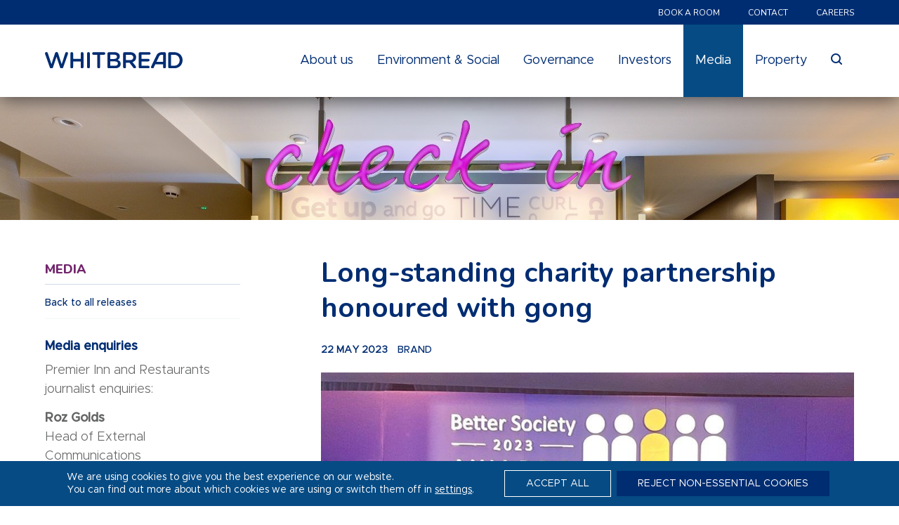

--- FILE ---
content_type: text/html; charset=UTF-8
request_url: https://www.whitbread.co.uk/long-standing-charity-partnership-honoured-with-gong/
body_size: 22600
content:
<!DOCTYPE html><html lang="en-GB"><head><meta charset="UTF-8"><meta name="viewport" content="width=device-width, initial-scale=1" /><meta name="format-detection" content="telephone=no" /><meta name="referrer" content="origin"> <script  src="https://www.insightful-7-corporation.com/js/803884.js" ></script> <noscript><img src="https://www.insightful-7-corporation.com/803884.png" style="display:none;" /></noscript><meta name='robots' content='index, follow, max-image-preview:large, max-snippet:-1, max-video-preview:-1' /><title>Long-standing charity partnership honoured with gong - Whitbread PLC</title><link rel="canonical" href="https://www.whitbread.co.uk/long-standing-charity-partnership-honoured-with-gong/" /><meta property="og:locale" content="en_GB" /><meta property="og:type" content="article" /><meta property="og:title" content="Long-standing charity partnership honoured with gong - Whitbread PLC" /><meta property="og:description" content="One of Britain’s longest-standing charity partnerships has been recognised with The Better Society Award 2023.&nbsp; The awards are given to celebrate the efforts of commercial organisations who create a better, more equal, ethical, and sustainable society. The nomination was based on the achievements from a decade long flagship partnership with [&hellip;]" /><meta property="og:url" content="https://www.whitbread.co.uk/long-standing-charity-partnership-honoured-with-gong/" /><meta property="og:site_name" content="Whitbread PLC" /><meta property="article:published_time" content="2023-05-22T13:53:13+00:00" /><meta property="article:modified_time" content="2025-06-30T13:17:44+00:00" /><meta property="og:image" content="https://cdn.whitbread.co.uk/media/2023/05/Better-Society-Award-Photo89.jpg" /><meta property="og:image:width" content="945" /><meta property="og:image:height" content="972" /><meta property="og:image:type" content="image/jpeg" /><meta name="author" content="Kirsten O&#039;Reilly" /><meta name="twitter:card" content="summary_large_image" /><meta name="twitter:creator" content="@WhitbreadPLC" /><meta name="twitter:site" content="@WhitbreadPLC" /> <script type="application/ld+json" class="yoast-schema-graph">{"@context":"https://schema.org","@graph":[{"@type":"Article","@id":"https://www.whitbread.co.uk/long-standing-charity-partnership-honoured-with-gong/#article","isPartOf":{"@id":"https://www.whitbread.co.uk/long-standing-charity-partnership-honoured-with-gong/"},"author":{"name":"Kirsten O'Reilly","@id":"https://www.whitbread.co.uk/#/schema/person/138a9dde0e9cf85b379cb6b04b428598"},"headline":"Long-standing charity partnership honoured with gong","datePublished":"2023-05-22T13:53:13+00:00","dateModified":"2025-06-30T13:17:44+00:00","mainEntityOfPage":{"@id":"https://www.whitbread.co.uk/long-standing-charity-partnership-honoured-with-gong/"},"wordCount":569,"publisher":{"@id":"https://www.whitbread.co.uk/#organization"},"image":{"@id":"https://www.whitbread.co.uk/long-standing-charity-partnership-honoured-with-gong/#primaryimage"},"thumbnailUrl":"https://cdn.whitbread.co.uk/media/2023/05/Better-Society-Award-Photo89.jpg","articleSection":["Brand"],"inLanguage":"en-GB"},{"@type":"WebPage","@id":"https://www.whitbread.co.uk/long-standing-charity-partnership-honoured-with-gong/","url":"https://www.whitbread.co.uk/long-standing-charity-partnership-honoured-with-gong/","name":"Long-standing charity partnership honoured with gong - Whitbread PLC","isPartOf":{"@id":"https://www.whitbread.co.uk/#website"},"primaryImageOfPage":{"@id":"https://www.whitbread.co.uk/long-standing-charity-partnership-honoured-with-gong/#primaryimage"},"image":{"@id":"https://www.whitbread.co.uk/long-standing-charity-partnership-honoured-with-gong/#primaryimage"},"thumbnailUrl":"https://cdn.whitbread.co.uk/media/2023/05/Better-Society-Award-Photo89.jpg","datePublished":"2023-05-22T13:53:13+00:00","dateModified":"2025-06-30T13:17:44+00:00","breadcrumb":{"@id":"https://www.whitbread.co.uk/long-standing-charity-partnership-honoured-with-gong/#breadcrumb"},"inLanguage":"en-GB","potentialAction":[{"@type":"ReadAction","target":["https://www.whitbread.co.uk/long-standing-charity-partnership-honoured-with-gong/"]}]},{"@type":"ImageObject","inLanguage":"en-GB","@id":"https://www.whitbread.co.uk/long-standing-charity-partnership-honoured-with-gong/#primaryimage","url":"https://cdn.whitbread.co.uk/media/2023/05/Better-Society-Award-Photo89.jpg","contentUrl":"https://cdn.whitbread.co.uk/media/2023/05/Better-Society-Award-Photo89.jpg","width":945,"height":972,"caption":"Better Society Award Photo[89]"},{"@type":"BreadcrumbList","@id":"https://www.whitbread.co.uk/long-standing-charity-partnership-honoured-with-gong/#breadcrumb","itemListElement":[{"@type":"ListItem","position":1,"name":"Home","item":"https://www.whitbread.co.uk/"},{"@type":"ListItem","position":2,"name":"Long-standing charity partnership honoured with gong"}]},{"@type":"WebSite","@id":"https://www.whitbread.co.uk/#website","url":"https://www.whitbread.co.uk/","name":"Whitbread PLC","description":"Whitbread is a leading hospitality business","publisher":{"@id":"https://www.whitbread.co.uk/#organization"},"potentialAction":[{"@type":"SearchAction","target":{"@type":"EntryPoint","urlTemplate":"https://www.whitbread.co.uk/?s={search_term_string}"},"query-input":{"@type":"PropertyValueSpecification","valueRequired":true,"valueName":"search_term_string"}}],"inLanguage":"en-GB"},{"@type":"Organization","@id":"https://www.whitbread.co.uk/#organization","name":"Whitbread PLC","url":"https://www.whitbread.co.uk/","logo":{"@type":"ImageObject","inLanguage":"en-GB","@id":"https://www.whitbread.co.uk/#/schema/logo/image/","url":"https://cdn.whitbread.co.uk/media/2021/01/26145411/whitbread-logo.svg","contentUrl":"https://cdn.whitbread.co.uk/media/2021/01/26145411/whitbread-logo.svg","width":196,"height":22,"caption":"Whitbread PLC"},"image":{"@id":"https://www.whitbread.co.uk/#/schema/logo/image/"},"sameAs":["https://x.com/WhitbreadPLC","https://www.linkedin.com/company/whitbread/"]},{"@type":"Person","@id":"https://www.whitbread.co.uk/#/schema/person/138a9dde0e9cf85b379cb6b04b428598","name":"Kirsten O'Reilly"}]}</script> <link rel='dns-prefetch' href='//cdnjs.cloudflare.com' /><link rel='dns-prefetch' href='//fonts.googleapis.com' /><style id='wp-img-auto-sizes-contain-inline-css' >img:is([sizes=auto i],[sizes^="auto," i]){contain-intrinsic-size:3000px 1500px}
/*# sourceURL=wp-img-auto-sizes-contain-inline-css */</style><link rel='stylesheet' id='wp-block-library-css' href='https://www.whitbread.co.uk/wp-includes/css/dist/block-library/style.min.css?ver=6.9'  media='all' /><style id='wp-block-image-inline-css' >.wp-block-image>a,.wp-block-image>figure>a{display:inline-block}.wp-block-image img{box-sizing:border-box;height:auto;max-width:100%;vertical-align:bottom}@media not (prefers-reduced-motion){.wp-block-image img.hide{visibility:hidden}.wp-block-image img.show{animation:show-content-image .4s}}.wp-block-image[style*=border-radius] img,.wp-block-image[style*=border-radius]>a{border-radius:inherit}.wp-block-image.has-custom-border img{box-sizing:border-box}.wp-block-image.aligncenter{text-align:center}.wp-block-image.alignfull>a,.wp-block-image.alignwide>a{width:100%}.wp-block-image.alignfull img,.wp-block-image.alignwide img{height:auto;width:100%}.wp-block-image .aligncenter,.wp-block-image .alignleft,.wp-block-image .alignright,.wp-block-image.aligncenter,.wp-block-image.alignleft,.wp-block-image.alignright{display:table}.wp-block-image .aligncenter>figcaption,.wp-block-image .alignleft>figcaption,.wp-block-image .alignright>figcaption,.wp-block-image.aligncenter>figcaption,.wp-block-image.alignleft>figcaption,.wp-block-image.alignright>figcaption{caption-side:bottom;display:table-caption}.wp-block-image .alignleft{float:left;margin:.5em 1em .5em 0}.wp-block-image .alignright{float:right;margin:.5em 0 .5em 1em}.wp-block-image .aligncenter{margin-left:auto;margin-right:auto}.wp-block-image :where(figcaption){margin-bottom:1em;margin-top:.5em}.wp-block-image.is-style-circle-mask img{border-radius:9999px}@supports ((-webkit-mask-image:none) or (mask-image:none)) or (-webkit-mask-image:none){.wp-block-image.is-style-circle-mask img{border-radius:0;-webkit-mask-image:url('data:image/svg+xml;utf8,<svg viewBox="0 0 100 100" xmlns="http://www.w3.org/2000/svg"><circle cx="50" cy="50" r="50"/></svg>');mask-image:url('data:image/svg+xml;utf8,<svg viewBox="0 0 100 100" xmlns="http://www.w3.org/2000/svg"><circle cx="50" cy="50" r="50"/></svg>');mask-mode:alpha;-webkit-mask-position:center;mask-position:center;-webkit-mask-repeat:no-repeat;mask-repeat:no-repeat;-webkit-mask-size:contain;mask-size:contain}}:root :where(.wp-block-image.is-style-rounded img,.wp-block-image .is-style-rounded img){border-radius:9999px}.wp-block-image figure{margin:0}.wp-lightbox-container{display:flex;flex-direction:column;position:relative}.wp-lightbox-container img{cursor:zoom-in}.wp-lightbox-container img:hover+button{opacity:1}.wp-lightbox-container button{align-items:center;backdrop-filter:blur(16px) saturate(180%);background-color:#5a5a5a40;border:none;border-radius:4px;cursor:zoom-in;display:flex;height:20px;justify-content:center;opacity:0;padding:0;position:absolute;right:16px;text-align:center;top:16px;width:20px;z-index:100}@media not (prefers-reduced-motion){.wp-lightbox-container button{transition:opacity .2s ease}}.wp-lightbox-container button:focus-visible{outline:3px auto #5a5a5a40;outline:3px auto -webkit-focus-ring-color;outline-offset:3px}.wp-lightbox-container button:hover{cursor:pointer;opacity:1}.wp-lightbox-container button:focus{opacity:1}.wp-lightbox-container button:focus,.wp-lightbox-container button:hover,.wp-lightbox-container button:not(:hover):not(:active):not(.has-background){background-color:#5a5a5a40;border:none}.wp-lightbox-overlay{box-sizing:border-box;cursor:zoom-out;height:100vh;left:0;overflow:hidden;position:fixed;top:0;visibility:hidden;width:100%;z-index:100000}.wp-lightbox-overlay .close-button{align-items:center;cursor:pointer;display:flex;justify-content:center;min-height:40px;min-width:40px;padding:0;position:absolute;right:calc(env(safe-area-inset-right) + 16px);top:calc(env(safe-area-inset-top) + 16px);z-index:5000000}.wp-lightbox-overlay .close-button:focus,.wp-lightbox-overlay .close-button:hover,.wp-lightbox-overlay .close-button:not(:hover):not(:active):not(.has-background){background:none;border:none}.wp-lightbox-overlay .lightbox-image-container{height:var(--wp--lightbox-container-height);left:50%;overflow:hidden;position:absolute;top:50%;transform:translate(-50%,-50%);transform-origin:top left;width:var(--wp--lightbox-container-width);z-index:9999999999}.wp-lightbox-overlay .wp-block-image{align-items:center;box-sizing:border-box;display:flex;height:100%;justify-content:center;margin:0;position:relative;transform-origin:0 0;width:100%;z-index:3000000}.wp-lightbox-overlay .wp-block-image img{height:var(--wp--lightbox-image-height);min-height:var(--wp--lightbox-image-height);min-width:var(--wp--lightbox-image-width);width:var(--wp--lightbox-image-width)}.wp-lightbox-overlay .wp-block-image figcaption{display:none}.wp-lightbox-overlay button{background:none;border:none}.wp-lightbox-overlay .scrim{background-color:#fff;height:100%;opacity:.9;position:absolute;width:100%;z-index:2000000}.wp-lightbox-overlay.active{visibility:visible}@media not (prefers-reduced-motion){.wp-lightbox-overlay.active{animation:turn-on-visibility .25s both}.wp-lightbox-overlay.active img{animation:turn-on-visibility .35s both}.wp-lightbox-overlay.show-closing-animation:not(.active){animation:turn-off-visibility .35s both}.wp-lightbox-overlay.show-closing-animation:not(.active) img{animation:turn-off-visibility .25s both}.wp-lightbox-overlay.zoom.active{animation:none;opacity:1;visibility:visible}.wp-lightbox-overlay.zoom.active .lightbox-image-container{animation:lightbox-zoom-in .4s}.wp-lightbox-overlay.zoom.active .lightbox-image-container img{animation:none}.wp-lightbox-overlay.zoom.active .scrim{animation:turn-on-visibility .4s forwards}.wp-lightbox-overlay.zoom.show-closing-animation:not(.active){animation:none}.wp-lightbox-overlay.zoom.show-closing-animation:not(.active) .lightbox-image-container{animation:lightbox-zoom-out .4s}.wp-lightbox-overlay.zoom.show-closing-animation:not(.active) .lightbox-image-container img{animation:none}.wp-lightbox-overlay.zoom.show-closing-animation:not(.active) .scrim{animation:turn-off-visibility .4s forwards}}@keyframes show-content-image{0%{visibility:hidden}99%{visibility:hidden}to{visibility:visible}}@keyframes turn-on-visibility{0%{opacity:0}to{opacity:1}}@keyframes turn-off-visibility{0%{opacity:1;visibility:visible}99%{opacity:0;visibility:visible}to{opacity:0;visibility:hidden}}@keyframes lightbox-zoom-in{0%{transform:translate(calc((-100vw + var(--wp--lightbox-scrollbar-width))/2 + var(--wp--lightbox-initial-left-position)),calc(-50vh + var(--wp--lightbox-initial-top-position))) scale(var(--wp--lightbox-scale))}to{transform:translate(-50%,-50%) scale(1)}}@keyframes lightbox-zoom-out{0%{transform:translate(-50%,-50%) scale(1);visibility:visible}99%{visibility:visible}to{transform:translate(calc((-100vw + var(--wp--lightbox-scrollbar-width))/2 + var(--wp--lightbox-initial-left-position)),calc(-50vh + var(--wp--lightbox-initial-top-position))) scale(var(--wp--lightbox-scale));visibility:hidden}}
/*# sourceURL=https://www.whitbread.co.uk/wp-includes/blocks/image/style.min.css */</style><style id='global-styles-inline-css' >:root{--wp--preset--aspect-ratio--square: 1;--wp--preset--aspect-ratio--4-3: 4/3;--wp--preset--aspect-ratio--3-4: 3/4;--wp--preset--aspect-ratio--3-2: 3/2;--wp--preset--aspect-ratio--2-3: 2/3;--wp--preset--aspect-ratio--16-9: 16/9;--wp--preset--aspect-ratio--9-16: 9/16;--wp--preset--color--black: #000000;--wp--preset--color--cyan-bluish-gray: #abb8c3;--wp--preset--color--white: #fff;--wp--preset--color--pale-pink: #f78da7;--wp--preset--color--vivid-red: #cf2e2e;--wp--preset--color--luminous-vivid-orange: #ff6900;--wp--preset--color--luminous-vivid-amber: #fcb900;--wp--preset--color--light-green-cyan: #7bdcb5;--wp--preset--color--vivid-green-cyan: #00d084;--wp--preset--color--pale-cyan-blue: #8ed1fc;--wp--preset--color--vivid-cyan-blue: #0693e3;--wp--preset--color--vivid-purple: #9b51e0;--wp--preset--color--body: #636362;--wp--preset--color--light-grey: #fcfcfc;--wp--preset--color--catalina-blue: #002c73;--wp--preset--color--congress-blue: #014587;--wp--preset--color--byzantium: #6e266e;--wp--preset--color--california: #f59d09;--wp--preset--color--christi: #7d9929;--wp--preset--color--red: #db092f;--wp--preset--gradient--vivid-cyan-blue-to-vivid-purple: linear-gradient(135deg,rgb(6,147,227) 0%,rgb(155,81,224) 100%);--wp--preset--gradient--light-green-cyan-to-vivid-green-cyan: linear-gradient(135deg,rgb(122,220,180) 0%,rgb(0,208,130) 100%);--wp--preset--gradient--luminous-vivid-amber-to-luminous-vivid-orange: linear-gradient(135deg,rgb(252,185,0) 0%,rgb(255,105,0) 100%);--wp--preset--gradient--luminous-vivid-orange-to-vivid-red: linear-gradient(135deg,rgb(255,105,0) 0%,rgb(207,46,46) 100%);--wp--preset--gradient--very-light-gray-to-cyan-bluish-gray: linear-gradient(135deg,rgb(238,238,238) 0%,rgb(169,184,195) 100%);--wp--preset--gradient--cool-to-warm-spectrum: linear-gradient(135deg,rgb(74,234,220) 0%,rgb(151,120,209) 20%,rgb(207,42,186) 40%,rgb(238,44,130) 60%,rgb(251,105,98) 80%,rgb(254,248,76) 100%);--wp--preset--gradient--blush-light-purple: linear-gradient(135deg,rgb(255,206,236) 0%,rgb(152,150,240) 100%);--wp--preset--gradient--blush-bordeaux: linear-gradient(135deg,rgb(254,205,165) 0%,rgb(254,45,45) 50%,rgb(107,0,62) 100%);--wp--preset--gradient--luminous-dusk: linear-gradient(135deg,rgb(255,203,112) 0%,rgb(199,81,192) 50%,rgb(65,88,208) 100%);--wp--preset--gradient--pale-ocean: linear-gradient(135deg,rgb(255,245,203) 0%,rgb(182,227,212) 50%,rgb(51,167,181) 100%);--wp--preset--gradient--electric-grass: linear-gradient(135deg,rgb(202,248,128) 0%,rgb(113,206,126) 100%);--wp--preset--gradient--midnight: linear-gradient(135deg,rgb(2,3,129) 0%,rgb(40,116,252) 100%);--wp--preset--font-size--small: 12px;--wp--preset--font-size--medium: 20px;--wp--preset--font-size--large: 36px;--wp--preset--font-size--x-large: 42px;--wp--preset--font-size--regular: 16px;--wp--preset--spacing--20: 0.44rem;--wp--preset--spacing--30: 0.67rem;--wp--preset--spacing--40: 1rem;--wp--preset--spacing--50: 1.5rem;--wp--preset--spacing--60: 2.25rem;--wp--preset--spacing--70: 3.38rem;--wp--preset--spacing--80: 5.06rem;--wp--preset--shadow--natural: 6px 6px 9px rgba(0, 0, 0, 0.2);--wp--preset--shadow--deep: 12px 12px 50px rgba(0, 0, 0, 0.4);--wp--preset--shadow--sharp: 6px 6px 0px rgba(0, 0, 0, 0.2);--wp--preset--shadow--outlined: 6px 6px 0px -3px rgb(255, 255, 255), 6px 6px rgb(0, 0, 0);--wp--preset--shadow--crisp: 6px 6px 0px rgb(0, 0, 0);}:where(.is-layout-flex){gap: 0.5em;}:where(.is-layout-grid){gap: 0.5em;}body .is-layout-flex{display: flex;}.is-layout-flex{flex-wrap: wrap;align-items: center;}.is-layout-flex > :is(*, div){margin: 0;}body .is-layout-grid{display: grid;}.is-layout-grid > :is(*, div){margin: 0;}:where(.wp-block-columns.is-layout-flex){gap: 2em;}:where(.wp-block-columns.is-layout-grid){gap: 2em;}:where(.wp-block-post-template.is-layout-flex){gap: 1.25em;}:where(.wp-block-post-template.is-layout-grid){gap: 1.25em;}.has-black-color{color: var(--wp--preset--color--black) !important;}.has-cyan-bluish-gray-color{color: var(--wp--preset--color--cyan-bluish-gray) !important;}.has-white-color{color: var(--wp--preset--color--white) !important;}.has-pale-pink-color{color: var(--wp--preset--color--pale-pink) !important;}.has-vivid-red-color{color: var(--wp--preset--color--vivid-red) !important;}.has-luminous-vivid-orange-color{color: var(--wp--preset--color--luminous-vivid-orange) !important;}.has-luminous-vivid-amber-color{color: var(--wp--preset--color--luminous-vivid-amber) !important;}.has-light-green-cyan-color{color: var(--wp--preset--color--light-green-cyan) !important;}.has-vivid-green-cyan-color{color: var(--wp--preset--color--vivid-green-cyan) !important;}.has-pale-cyan-blue-color{color: var(--wp--preset--color--pale-cyan-blue) !important;}.has-vivid-cyan-blue-color{color: var(--wp--preset--color--vivid-cyan-blue) !important;}.has-vivid-purple-color{color: var(--wp--preset--color--vivid-purple) !important;}.has-black-background-color{background-color: var(--wp--preset--color--black) !important;}.has-cyan-bluish-gray-background-color{background-color: var(--wp--preset--color--cyan-bluish-gray) !important;}.has-white-background-color{background-color: var(--wp--preset--color--white) !important;}.has-pale-pink-background-color{background-color: var(--wp--preset--color--pale-pink) !important;}.has-vivid-red-background-color{background-color: var(--wp--preset--color--vivid-red) !important;}.has-luminous-vivid-orange-background-color{background-color: var(--wp--preset--color--luminous-vivid-orange) !important;}.has-luminous-vivid-amber-background-color{background-color: var(--wp--preset--color--luminous-vivid-amber) !important;}.has-light-green-cyan-background-color{background-color: var(--wp--preset--color--light-green-cyan) !important;}.has-vivid-green-cyan-background-color{background-color: var(--wp--preset--color--vivid-green-cyan) !important;}.has-pale-cyan-blue-background-color{background-color: var(--wp--preset--color--pale-cyan-blue) !important;}.has-vivid-cyan-blue-background-color{background-color: var(--wp--preset--color--vivid-cyan-blue) !important;}.has-vivid-purple-background-color{background-color: var(--wp--preset--color--vivid-purple) !important;}.has-black-border-color{border-color: var(--wp--preset--color--black) !important;}.has-cyan-bluish-gray-border-color{border-color: var(--wp--preset--color--cyan-bluish-gray) !important;}.has-white-border-color{border-color: var(--wp--preset--color--white) !important;}.has-pale-pink-border-color{border-color: var(--wp--preset--color--pale-pink) !important;}.has-vivid-red-border-color{border-color: var(--wp--preset--color--vivid-red) !important;}.has-luminous-vivid-orange-border-color{border-color: var(--wp--preset--color--luminous-vivid-orange) !important;}.has-luminous-vivid-amber-border-color{border-color: var(--wp--preset--color--luminous-vivid-amber) !important;}.has-light-green-cyan-border-color{border-color: var(--wp--preset--color--light-green-cyan) !important;}.has-vivid-green-cyan-border-color{border-color: var(--wp--preset--color--vivid-green-cyan) !important;}.has-pale-cyan-blue-border-color{border-color: var(--wp--preset--color--pale-cyan-blue) !important;}.has-vivid-cyan-blue-border-color{border-color: var(--wp--preset--color--vivid-cyan-blue) !important;}.has-vivid-purple-border-color{border-color: var(--wp--preset--color--vivid-purple) !important;}.has-vivid-cyan-blue-to-vivid-purple-gradient-background{background: var(--wp--preset--gradient--vivid-cyan-blue-to-vivid-purple) !important;}.has-light-green-cyan-to-vivid-green-cyan-gradient-background{background: var(--wp--preset--gradient--light-green-cyan-to-vivid-green-cyan) !important;}.has-luminous-vivid-amber-to-luminous-vivid-orange-gradient-background{background: var(--wp--preset--gradient--luminous-vivid-amber-to-luminous-vivid-orange) !important;}.has-luminous-vivid-orange-to-vivid-red-gradient-background{background: var(--wp--preset--gradient--luminous-vivid-orange-to-vivid-red) !important;}.has-very-light-gray-to-cyan-bluish-gray-gradient-background{background: var(--wp--preset--gradient--very-light-gray-to-cyan-bluish-gray) !important;}.has-cool-to-warm-spectrum-gradient-background{background: var(--wp--preset--gradient--cool-to-warm-spectrum) !important;}.has-blush-light-purple-gradient-background{background: var(--wp--preset--gradient--blush-light-purple) !important;}.has-blush-bordeaux-gradient-background{background: var(--wp--preset--gradient--blush-bordeaux) !important;}.has-luminous-dusk-gradient-background{background: var(--wp--preset--gradient--luminous-dusk) !important;}.has-pale-ocean-gradient-background{background: var(--wp--preset--gradient--pale-ocean) !important;}.has-electric-grass-gradient-background{background: var(--wp--preset--gradient--electric-grass) !important;}.has-midnight-gradient-background{background: var(--wp--preset--gradient--midnight) !important;}.has-small-font-size{font-size: var(--wp--preset--font-size--small) !important;}.has-medium-font-size{font-size: var(--wp--preset--font-size--medium) !important;}.has-large-font-size{font-size: var(--wp--preset--font-size--large) !important;}.has-x-large-font-size{font-size: var(--wp--preset--font-size--x-large) !important;}
/*# sourceURL=global-styles-inline-css */</style><style id='classic-theme-styles-inline-css' >/*! This file is auto-generated */
.wp-block-button__link{color:#fff;background-color:#32373c;border-radius:9999px;box-shadow:none;text-decoration:none;padding:calc(.667em + 2px) calc(1.333em + 2px);font-size:1.125em}.wp-block-file__button{background:#32373c;color:#fff;text-decoration:none}
/*# sourceURL=/wp-includes/css/classic-themes.min.css */</style><link rel='stylesheet' id='wp-components-css' href='https://www.whitbread.co.uk/wp-includes/css/dist/components/style.min.css?ver=6.9'  media='all' /><link rel='stylesheet' id='wp-preferences-css' href='https://www.whitbread.co.uk/wp-includes/css/dist/preferences/style.min.css?ver=6.9'  media='all' /><link rel='stylesheet' id='wp-block-editor-css' href='https://www.whitbread.co.uk/wp-includes/css/dist/block-editor/style.min.css?ver=6.9'  media='all' /><link rel='stylesheet' id='popup-maker-block-library-style-css' href='https://www.whitbread.co.uk/wp-content/plugins/popup-maker/dist/packages/block-library-style.css?ver=dbea705cfafe089d65f1'  media='all' /><link rel='stylesheet' id='sec-font-css' href='//fonts.googleapis.com/css2?family=Nunito%3Awght%40300%3B400%3B600%3B700%3B800%3B900&#038;display=swap&#038;ver=6.9'  media='all' /><link rel='stylesheet' id='style-css' href='https://www.whitbread.co.uk/wp-content/themes/whitbread/styles/style.css?ver=24012144202607'  media='all' /><link rel='stylesheet' id='style-custom-css' href='https://www.whitbread.co.uk/wp-content/themes/whitbread/styles/custom.css?ver=24012144202607'  media='all' /><link rel='stylesheet' id='swiper-js-css-css' href='https://www.whitbread.co.uk/wp-content/themes/whitbread/styles/packages/swiper-bundle.min.css?ver=24012144202607'  media='all' /><link rel='stylesheet' id='dashicons-css' href='https://www.whitbread.co.uk/wp-includes/css/dashicons.min.css?ver=6.9'  media='all' /><link rel='stylesheet' id='fancybox-css' href='https://cdnjs.cloudflare.com/ajax/libs/fancybox/3.5.7/jquery.fancybox.min.css?ver=6.9'  media='all' /><style id='kadence-blocks-global-variables-inline-css' >:root {--global-kb-font-size-sm:clamp(0.8rem, 0.73rem + 0.217vw, 0.9rem);--global-kb-font-size-md:clamp(1.1rem, 0.995rem + 0.326vw, 1.25rem);--global-kb-font-size-lg:clamp(1.75rem, 1.576rem + 0.543vw, 2rem);--global-kb-font-size-xl:clamp(2.25rem, 1.728rem + 1.63vw, 3rem);--global-kb-font-size-xxl:clamp(2.5rem, 1.456rem + 3.26vw, 4rem);--global-kb-font-size-xxxl:clamp(2.75rem, 0.489rem + 7.065vw, 6rem);}:root {--global-palette1: #3182CE;--global-palette2: #2B6CB0;--global-palette3: #1A202C;--global-palette4: #2D3748;--global-palette5: #4A5568;--global-palette6: #718096;--global-palette7: #EDF2F7;--global-palette8: #F7FAFC;--global-palette9: #ffffff;}
/*# sourceURL=kadence-blocks-global-variables-inline-css */</style><link rel='stylesheet' id='moove_gdpr_frontend-css' href='https://www.whitbread.co.uk/wp-content/plugins/gdpr-cookie-compliance/dist/styles/gdpr-main-nf.css?ver=5.0.9'  media='all' /><style id='moove_gdpr_frontend-inline-css' >#moove_gdpr_cookie_modal .moove-gdpr-modal-content .moove-gdpr-tab-main h3.tab-title, 
				#moove_gdpr_cookie_modal .moove-gdpr-modal-content .moove-gdpr-tab-main span.tab-title,
				#moove_gdpr_cookie_modal .moove-gdpr-modal-content .moove-gdpr-modal-left-content #moove-gdpr-menu li a, 
				#moove_gdpr_cookie_modal .moove-gdpr-modal-content .moove-gdpr-modal-left-content #moove-gdpr-menu li button,
				#moove_gdpr_cookie_modal .moove-gdpr-modal-content .moove-gdpr-modal-left-content .moove-gdpr-branding-cnt a,
				#moove_gdpr_cookie_modal .moove-gdpr-modal-content .moove-gdpr-modal-footer-content .moove-gdpr-button-holder a.mgbutton, 
				#moove_gdpr_cookie_modal .moove-gdpr-modal-content .moove-gdpr-modal-footer-content .moove-gdpr-button-holder button.mgbutton,
				#moove_gdpr_cookie_modal .cookie-switch .cookie-slider:after, 
				#moove_gdpr_cookie_modal .cookie-switch .slider:after, 
				#moove_gdpr_cookie_modal .switch .cookie-slider:after, 
				#moove_gdpr_cookie_modal .switch .slider:after,
				#moove_gdpr_cookie_info_bar .moove-gdpr-info-bar-container .moove-gdpr-info-bar-content p, 
				#moove_gdpr_cookie_info_bar .moove-gdpr-info-bar-container .moove-gdpr-info-bar-content p a,
				#moove_gdpr_cookie_info_bar .moove-gdpr-info-bar-container .moove-gdpr-info-bar-content a.mgbutton, 
				#moove_gdpr_cookie_info_bar .moove-gdpr-info-bar-container .moove-gdpr-info-bar-content button.mgbutton,
				#moove_gdpr_cookie_modal .moove-gdpr-modal-content .moove-gdpr-tab-main .moove-gdpr-tab-main-content h1, 
				#moove_gdpr_cookie_modal .moove-gdpr-modal-content .moove-gdpr-tab-main .moove-gdpr-tab-main-content h2, 
				#moove_gdpr_cookie_modal .moove-gdpr-modal-content .moove-gdpr-tab-main .moove-gdpr-tab-main-content h3, 
				#moove_gdpr_cookie_modal .moove-gdpr-modal-content .moove-gdpr-tab-main .moove-gdpr-tab-main-content h4, 
				#moove_gdpr_cookie_modal .moove-gdpr-modal-content .moove-gdpr-tab-main .moove-gdpr-tab-main-content h5, 
				#moove_gdpr_cookie_modal .moove-gdpr-modal-content .moove-gdpr-tab-main .moove-gdpr-tab-main-content h6,
				#moove_gdpr_cookie_modal .moove-gdpr-modal-content.moove_gdpr_modal_theme_v2 .moove-gdpr-modal-title .tab-title,
				#moove_gdpr_cookie_modal .moove-gdpr-modal-content.moove_gdpr_modal_theme_v2 .moove-gdpr-tab-main h3.tab-title, 
				#moove_gdpr_cookie_modal .moove-gdpr-modal-content.moove_gdpr_modal_theme_v2 .moove-gdpr-tab-main span.tab-title,
				#moove_gdpr_cookie_modal .moove-gdpr-modal-content.moove_gdpr_modal_theme_v2 .moove-gdpr-branding-cnt a {
					font-weight: inherit				}
			#moove_gdpr_cookie_modal,#moove_gdpr_cookie_info_bar,.gdpr_cookie_settings_shortcode_content{font-family:inherit}#moove_gdpr_save_popup_settings_button{background-color:#373737;color:#fff}#moove_gdpr_save_popup_settings_button:hover{background-color:#000}#moove_gdpr_cookie_info_bar .moove-gdpr-info-bar-container .moove-gdpr-info-bar-content a.mgbutton,#moove_gdpr_cookie_info_bar .moove-gdpr-info-bar-container .moove-gdpr-info-bar-content button.mgbutton{background-color:#002d72}#moove_gdpr_cookie_modal .moove-gdpr-modal-content .moove-gdpr-modal-footer-content .moove-gdpr-button-holder a.mgbutton,#moove_gdpr_cookie_modal .moove-gdpr-modal-content .moove-gdpr-modal-footer-content .moove-gdpr-button-holder button.mgbutton,.gdpr_cookie_settings_shortcode_content .gdpr-shr-button.button-green{background-color:#002d72;border-color:#002d72}#moove_gdpr_cookie_modal .moove-gdpr-modal-content .moove-gdpr-modal-footer-content .moove-gdpr-button-holder a.mgbutton:hover,#moove_gdpr_cookie_modal .moove-gdpr-modal-content .moove-gdpr-modal-footer-content .moove-gdpr-button-holder button.mgbutton:hover,.gdpr_cookie_settings_shortcode_content .gdpr-shr-button.button-green:hover{background-color:#fff;color:#002d72}#moove_gdpr_cookie_modal .moove-gdpr-modal-content .moove-gdpr-modal-close i,#moove_gdpr_cookie_modal .moove-gdpr-modal-content .moove-gdpr-modal-close span.gdpr-icon{background-color:#002d72;border:1px solid #002d72}#moove_gdpr_cookie_info_bar span.moove-gdpr-infobar-allow-all.focus-g,#moove_gdpr_cookie_info_bar span.moove-gdpr-infobar-allow-all:focus,#moove_gdpr_cookie_info_bar button.moove-gdpr-infobar-allow-all.focus-g,#moove_gdpr_cookie_info_bar button.moove-gdpr-infobar-allow-all:focus,#moove_gdpr_cookie_info_bar span.moove-gdpr-infobar-reject-btn.focus-g,#moove_gdpr_cookie_info_bar span.moove-gdpr-infobar-reject-btn:focus,#moove_gdpr_cookie_info_bar button.moove-gdpr-infobar-reject-btn.focus-g,#moove_gdpr_cookie_info_bar button.moove-gdpr-infobar-reject-btn:focus,#moove_gdpr_cookie_info_bar span.change-settings-button.focus-g,#moove_gdpr_cookie_info_bar span.change-settings-button:focus,#moove_gdpr_cookie_info_bar button.change-settings-button.focus-g,#moove_gdpr_cookie_info_bar button.change-settings-button:focus{-webkit-box-shadow:0 0 1px 3px #002d72;-moz-box-shadow:0 0 1px 3px #002d72;box-shadow:0 0 1px 3px #002d72}#moove_gdpr_cookie_modal .moove-gdpr-modal-content .moove-gdpr-modal-close i:hover,#moove_gdpr_cookie_modal .moove-gdpr-modal-content .moove-gdpr-modal-close span.gdpr-icon:hover,#moove_gdpr_cookie_info_bar span[data-href]>u.change-settings-button{color:#002d72}#moove_gdpr_cookie_modal .moove-gdpr-modal-content .moove-gdpr-modal-left-content #moove-gdpr-menu li.menu-item-selected a span.gdpr-icon,#moove_gdpr_cookie_modal .moove-gdpr-modal-content .moove-gdpr-modal-left-content #moove-gdpr-menu li.menu-item-selected button span.gdpr-icon{color:inherit}#moove_gdpr_cookie_modal .moove-gdpr-modal-content .moove-gdpr-modal-left-content #moove-gdpr-menu li a span.gdpr-icon,#moove_gdpr_cookie_modal .moove-gdpr-modal-content .moove-gdpr-modal-left-content #moove-gdpr-menu li button span.gdpr-icon{color:inherit}#moove_gdpr_cookie_modal .gdpr-acc-link{line-height:0;font-size:0;color:transparent;position:absolute}#moove_gdpr_cookie_modal .moove-gdpr-modal-content .moove-gdpr-modal-close:hover i,#moove_gdpr_cookie_modal .moove-gdpr-modal-content .moove-gdpr-modal-left-content #moove-gdpr-menu li a,#moove_gdpr_cookie_modal .moove-gdpr-modal-content .moove-gdpr-modal-left-content #moove-gdpr-menu li button,#moove_gdpr_cookie_modal .moove-gdpr-modal-content .moove-gdpr-modal-left-content #moove-gdpr-menu li button i,#moove_gdpr_cookie_modal .moove-gdpr-modal-content .moove-gdpr-modal-left-content #moove-gdpr-menu li a i,#moove_gdpr_cookie_modal .moove-gdpr-modal-content .moove-gdpr-tab-main .moove-gdpr-tab-main-content a:hover,#moove_gdpr_cookie_info_bar.moove-gdpr-dark-scheme .moove-gdpr-info-bar-container .moove-gdpr-info-bar-content a.mgbutton:hover,#moove_gdpr_cookie_info_bar.moove-gdpr-dark-scheme .moove-gdpr-info-bar-container .moove-gdpr-info-bar-content button.mgbutton:hover,#moove_gdpr_cookie_info_bar.moove-gdpr-dark-scheme .moove-gdpr-info-bar-container .moove-gdpr-info-bar-content a:hover,#moove_gdpr_cookie_info_bar.moove-gdpr-dark-scheme .moove-gdpr-info-bar-container .moove-gdpr-info-bar-content button:hover,#moove_gdpr_cookie_info_bar.moove-gdpr-dark-scheme .moove-gdpr-info-bar-container .moove-gdpr-info-bar-content span.change-settings-button:hover,#moove_gdpr_cookie_info_bar.moove-gdpr-dark-scheme .moove-gdpr-info-bar-container .moove-gdpr-info-bar-content button.change-settings-button:hover,#moove_gdpr_cookie_info_bar.moove-gdpr-dark-scheme .moove-gdpr-info-bar-container .moove-gdpr-info-bar-content u.change-settings-button:hover,#moove_gdpr_cookie_info_bar span[data-href]>u.change-settings-button,#moove_gdpr_cookie_info_bar.moove-gdpr-dark-scheme .moove-gdpr-info-bar-container .moove-gdpr-info-bar-content a.mgbutton.focus-g,#moove_gdpr_cookie_info_bar.moove-gdpr-dark-scheme .moove-gdpr-info-bar-container .moove-gdpr-info-bar-content button.mgbutton.focus-g,#moove_gdpr_cookie_info_bar.moove-gdpr-dark-scheme .moove-gdpr-info-bar-container .moove-gdpr-info-bar-content a.focus-g,#moove_gdpr_cookie_info_bar.moove-gdpr-dark-scheme .moove-gdpr-info-bar-container .moove-gdpr-info-bar-content button.focus-g,#moove_gdpr_cookie_info_bar.moove-gdpr-dark-scheme .moove-gdpr-info-bar-container .moove-gdpr-info-bar-content a.mgbutton:focus,#moove_gdpr_cookie_info_bar.moove-gdpr-dark-scheme .moove-gdpr-info-bar-container .moove-gdpr-info-bar-content button.mgbutton:focus,#moove_gdpr_cookie_info_bar.moove-gdpr-dark-scheme .moove-gdpr-info-bar-container .moove-gdpr-info-bar-content a:focus,#moove_gdpr_cookie_info_bar.moove-gdpr-dark-scheme .moove-gdpr-info-bar-container .moove-gdpr-info-bar-content button:focus,#moove_gdpr_cookie_info_bar.moove-gdpr-dark-scheme .moove-gdpr-info-bar-container .moove-gdpr-info-bar-content span.change-settings-button.focus-g,span.change-settings-button:focus,button.change-settings-button.focus-g,button.change-settings-button:focus,#moove_gdpr_cookie_info_bar.moove-gdpr-dark-scheme .moove-gdpr-info-bar-container .moove-gdpr-info-bar-content u.change-settings-button.focus-g,#moove_gdpr_cookie_info_bar.moove-gdpr-dark-scheme .moove-gdpr-info-bar-container .moove-gdpr-info-bar-content u.change-settings-button:focus{color:#002d72}#moove_gdpr_cookie_modal .moove-gdpr-branding.focus-g span,#moove_gdpr_cookie_modal .moove-gdpr-modal-content .moove-gdpr-tab-main a.focus-g,#moove_gdpr_cookie_modal .moove-gdpr-modal-content .moove-gdpr-tab-main .gdpr-cd-details-toggle.focus-g{color:#002d72}#moove_gdpr_cookie_modal.gdpr_lightbox-hide{display:none}#moove_gdpr_cookie_info_bar .moove-gdpr-info-bar-container .moove-gdpr-info-bar-content a.mgbutton,#moove_gdpr_cookie_info_bar .moove-gdpr-info-bar-container .moove-gdpr-info-bar-content button.mgbutton,#moove_gdpr_cookie_modal .moove-gdpr-modal-content .moove-gdpr-modal-footer-content .moove-gdpr-button-holder a.mgbutton,#moove_gdpr_cookie_modal .moove-gdpr-modal-content .moove-gdpr-modal-footer-content .moove-gdpr-button-holder button.mgbutton,.gdpr-shr-button,#moove_gdpr_cookie_info_bar .moove-gdpr-infobar-close-btn{border-radius:0}
/*# sourceURL=moove_gdpr_frontend-inline-css */</style><link rel='stylesheet' id='wp-block-paragraph-css' href='https://www.whitbread.co.uk/wp-includes/blocks/paragraph/style.min.css?ver=6.9'  media='all' /> <script  src="https://www.whitbread.co.uk/wp-content/themes/whitbread/assets/js/swiper-bundle.min.js?ver=6.9" id="swiper-js-js"></script> <script  src="https://www.whitbread.co.uk/wp-includes/js/jquery/jquery.min.js?ver=3.7.1" id="jquery-core-js"></script> <script  src="https://www.whitbread.co.uk/wp-includes/js/jquery/jquery-migrate.min.js?ver=3.4.1" id="jquery-migrate-js"></script> <link rel='shortlink' href='https://www.whitbread.co.uk/?p=8867' /><link rel="icon" href="https://cdn.whitbread.co.uk/media/2021/03/16143846/cropped-android-chrome-512x512-1-32x32.png" sizes="32x32" /><link rel="icon" href="https://cdn.whitbread.co.uk/media/2021/03/16143846/cropped-android-chrome-512x512-1-192x192.png" sizes="192x192" /><link rel="apple-touch-icon" href="https://cdn.whitbread.co.uk/media/2021/03/16143846/cropped-android-chrome-512x512-1-180x180.png" /><meta name="msapplication-TileImage" content="https://cdn.whitbread.co.uk/media/2021/03/16143846/cropped-android-chrome-512x512-1-270x270.png" /><style  id="wp-custom-css">/* QEII */
/* @media (min-width: 1024px) {
	header #branding a {
		padding: 29px 0;
	}
}
#banner.slider .slide-content {
	bottom: 50%;
  transform: translate(-50%,50%);
}
@media (min-width: 782px) {
	#banner.slider p {
		font-size: 2rem;
	}
} */

#content .icon-list li img{
	width: 40px;
}

.no-gap {
	gap: 0 !important;
}

.page-id-1625 .wp-block-cover__inner-container {
	background: #002d72;
}

.side-left #sidebar {
	z-index: 2;
	position: relative;
}

.wp-block-embed.breakout {
	margin-right: -5vw;
}

@media (min-width: 1290px) {
	.wp-block-embed.breakout {
		margin-right: calc(-50vw + 580px);
	}
}

@media (min-width: 1920px) {
	.wp-block-embed.breakout {
		margin-right: -380px;
	}
}

#whyinvest_germany {
	max-width: 650px;
}

.wp-block-table td,
.wp-block-table th {
	border: none !important;
}
.wp-block-table thead {
	border-bottom: 1px solid #002d72;
}

.thrive-form_wrapper {
	margin: 50px 0;
}
.thrive-form_wrapper {
	background: rgba(225, 225, 235, 0.2);
}

.thrive-form_wrapper .thrive-form {
	width: 100%;
	max-width: none;
	padding: 30px;
	border: 1px solid #dfdfdf;
}

.thrive-form_wrapper .gform_heading {
	padding: 30px 30px 10px;
	background: #002d72;
	color: white;
}

.thrive-form.gform_confirmation_wrapper {
	padding: 30px;
	background: #72246c;
	font-size: 1.1em;
	color: white;
	margin: 30px 0;
}

.thrive-form_wrapper .thrive-form input {
	height: 50px;
	background-color: white;
	border: 1px solid #c6c6c6;
	color: #646566;
	padding: 0 20px;
	font-size: 16px;
}

.thrive-form_wrapper .thrive-form textarea {
	background-color: white;
	border: 1px solid #c6c6c6;
	color: #646566;
	padding: 10px 15px;
	width: 100%;
	font-size: 16px;
}

.thrive-form_wrapper .ginput_counter {
	font-size: 0.8em;
}

.thrive-form_wrapper .gfield {
	margin-bottom: 30px;
}

.thrive-form_wrapper .thrive-form legend {
	font-size: 16px;
	font-weight: 400;
	color: #646566;
	margin-bottom: 10px;
}

.thrive-form_wrapper .gfield_required_text {
	color: #d50032;
	font-size: 0.7em;
	padding-left: 5px;
}

.thrive-form_wrapper .thrive-form label {
	font-weight: 400;
	color: #646566;
	font-size: 14px;
}

.thrive-form_wrapper .thrive-form .gform-grid-row {
	display: inline;
	width: 100%;
	margin-bottom: 20px;
}

.thrive-form_wrapper .thrive-form .gform-grid-row > *,
.thrive-form_wrapper .thrive-form .gfield--width-half {
	width: 50%;
	display: inline-block;
	float: left;
}

.thrive-form_wrapper .thrive-form .gform-grid-row > span:first-child,
.thrive-form_wrapper .thrive-form .gfield--width-half:first-of-type {
	padding-right: 20px;
}

.thrive-form_wrapper .gfield--type-honeypot,
.thrive-form_wrapper .gfield--type-captcha {
	display: none;
}

.thrive-form_wrapper .thrive-form .gfield_radio input[type="radio"] {
	height: 22px;
	width: 20px;
	margin: 0 0 10px 0;
}

#content p.has-light-grey-color a {
	color: white !important;
}

.thrive-form_wrapper .thrive-form .gfield_radio label {
	width: 30px;
	float: left;
	margin-right: 10px;
	font-size: 16px;
	margin-bottom: 0;
}

.thrive-form_wrapper .thrive-form .validation_message {
	color: #d50032;
	font-style: 600;
	font-size: 0.9em;
	margin: 5px 0;
}

.has-purple-color {
	color: #72246c;
}

.has-yellow-color {
	color: #fab900;
}

.has-green-sec-color {
	color: #288b70;
}</style>
<script>(window.BOOMR_mq=window.BOOMR_mq||[]).push(["addVar",{"rua.upush":"false","rua.cpush":"true","rua.upre":"false","rua.cpre":"true","rua.uprl":"false","rua.cprl":"false","rua.cprf":"false","rua.trans":"SJ-0a7cc501-7419-4bb5-b539-d0b2cf209090","rua.cook":"false","rua.ims":"false","rua.ufprl":"false","rua.cfprl":"true","rua.isuxp":"false","rua.texp":"norulematch","rua.ceh":"false","rua.ueh":"false","rua.ieh.st":"0"}]);</script>
                              <script>!function(e){var n="https://s.go-mpulse.net/boomerang/";if("False"=="True")e.BOOMR_config=e.BOOMR_config||{},e.BOOMR_config.PageParams=e.BOOMR_config.PageParams||{},e.BOOMR_config.PageParams.pci=!0,n="https://s2.go-mpulse.net/boomerang/";if(window.BOOMR_API_key="TCBVS-VMJ35-KKET5-X4PYU-J56CR",function(){function e(){if(!r){var e=document.createElement("script");e.id="boomr-scr-as",e.src=window.BOOMR.url,e.async=!0,o.appendChild(e),r=!0}}function t(e){r=!0;var n,t,a,i,d=document,O=window;if(window.BOOMR.snippetMethod=e?"if":"i",t=function(e,n){var t=d.createElement("script");t.id=n||"boomr-if-as",t.src=window.BOOMR.url,BOOMR_lstart=(new Date).getTime(),e=e||d.body,e.appendChild(t)},!window.addEventListener&&window.attachEvent&&navigator.userAgent.match(/MSIE [67]\./))return window.BOOMR.snippetMethod="s",void t(o,"boomr-async");a=document.createElement("IFRAME"),a.src="about:blank",a.title="",a.role="presentation",a.loading="eager",i=(a.frameElement||a).style,i.width=0,i.height=0,i.border=0,i.display="none",o.appendChild(a);try{O=a.contentWindow,d=O.document.open()}catch(_){n=document.domain,a.src="javascript:var d=document.open();d.domain='"+n+"';void 0;",O=a.contentWindow,d=O.document.open()}if(n)d._boomrl=function(){this.domain=n,t()},d.write("<bo"+"dy onload='document._boomrl();'>");else if(O._boomrl=function(){t()},O.addEventListener)O.addEventListener("load",O._boomrl,!1);else if(O.attachEvent)O.attachEvent("onload",O._boomrl);d.close()}function a(e){window.BOOMR_onload=e&&e.timeStamp||(new Date).getTime()}if(!window.BOOMR||!window.BOOMR.version&&!window.BOOMR.snippetExecuted){window.BOOMR=window.BOOMR||{},window.BOOMR.snippetStart=(new Date).getTime(),window.BOOMR.snippetExecuted=!0,window.BOOMR.snippetVersion=14,window.BOOMR.url=n+"TCBVS-VMJ35-KKET5-X4PYU-J56CR";var i=document.currentScript||document.getElementsByTagName("script")[0],o=i.parentNode,r=!1,d=document.createElement("link");if(d.relList&&"function"==typeof d.relList.supports&&d.relList.supports("preload")&&"as"in d)window.BOOMR.snippetMethod="p",d.href=window.BOOMR.url,d.rel="preload",d.as="script",d.addEventListener("load",e),d.addEventListener("error",function(){t(!0)}),setTimeout(function(){if(!r)t(!0)},3e3),BOOMR_lstart=(new Date).getTime(),o.appendChild(d);else t(!1);if(window.addEventListener)window.addEventListener("load",a,!1);else if(window.attachEvent)window.attachEvent("onload",a)}}(),"".length>0)if(e&&"performance"in e&&e.performance&&"function"==typeof e.performance.setResourceTimingBufferSize)e.performance.setResourceTimingBufferSize();!function(){if(BOOMR=e.BOOMR||{},BOOMR.plugins=BOOMR.plugins||{},!BOOMR.plugins.AK){var n="true"=="true"?1:0,t="",a="ck77ocaxhry622lw7oya-f-bd8edec9d-clientnsv4-s.akamaihd.net",i="false"=="true"?2:1,o={"ak.v":"39","ak.cp":"1167618","ak.ai":parseInt("302136",10),"ak.ol":"0","ak.cr":8,"ak.ipv":4,"ak.proto":"h2","ak.rid":"39b29814","ak.r":51105,"ak.a2":n,"ak.m":"ksd","ak.n":"essl","ak.bpcip":"18.191.247.0","ak.cport":42402,"ak.gh":"23.209.83.79","ak.quicv":"","ak.tlsv":"tls1.3","ak.0rtt":"","ak.0rtt.ed":"","ak.csrc":"-","ak.acc":"","ak.t":"1769405360","ak.ak":"hOBiQwZUYzCg5VSAfCLimQ==rls69rfBpZJLoBS78S+ZqSehWiDketkUzTNd58qlNaI+uVdpXp0SmW68/x+uCyoWxVQwDSPSh9GF8fOQdFL2lB8FAbkG5wr70bROJfsdVs/sWHi2XNby3tLyRHEE/MduTsIOXA03VdmaYm/qPV5PKj5URmewEN+PAYeDSopg8SJlMCorrbVhwaBROpVJKWZCBWzXsxfqt5WKmB5AfyXcW+21kkuTy5OznJjZ+ySO9YkxaalR/SvT1EHkuHHMjv/nbXj+ofYHsnivEzwDJmR/2OQumb9MZOkjKm/8DtKh/ibGmUBVD37UYL/oGNoQzlgajbhJthnBs184QnDUFemOPwb0xAklLj9ShIxwlhRzalxb13ulq6eAC5k9TzICL2vo2/ZzpPbqZ5nSsnCVKnbENpHdAgQd8IxOFdt16ssEcko=","ak.pv":"32","ak.dpoabenc":"","ak.tf":i};if(""!==t)o["ak.ruds"]=t;var r={i:!1,av:function(n){var t="http.initiator";if(n&&(!n[t]||"spa_hard"===n[t]))o["ak.feo"]=void 0!==e.aFeoApplied?1:0,BOOMR.addVar(o)},rv:function(){var e=["ak.bpcip","ak.cport","ak.cr","ak.csrc","ak.gh","ak.ipv","ak.m","ak.n","ak.ol","ak.proto","ak.quicv","ak.tlsv","ak.0rtt","ak.0rtt.ed","ak.r","ak.acc","ak.t","ak.tf"];BOOMR.removeVar(e)}};BOOMR.plugins.AK={akVars:o,akDNSPreFetchDomain:a,init:function(){if(!r.i){var e=BOOMR.subscribe;e("before_beacon",r.av,null,null),e("onbeacon",r.rv,null,null),r.i=!0}return this},is_complete:function(){return!0}}}}()}(window);</script></head><body class="wp-singular post-template-default single single-post postid-8867 single-format-standard wp-custom-logo wp-theme-whitbread is_chrome" itemscope itemtype="http://schema.org/WebPage"><div id="topbar"><div class="wrap">
<iframe class="sp" src="https://polaris.brighterir.com/public/whitbread/data_table/share_price_mini_widget"></iframe>
<a class="sp-chart-link" href="https://www.whitbread.co.uk/investors/share-price/chart"><span class="screen-reader-text">view share price</span></a><ul id="menu-top-bar-menu" class="menu"><li id="menu-item-55" class="menu-item menu-item-type-custom menu-item-object-custom menu-item-55"><a target="_blank" href="https://www.premierinn.com/gb/en/home.html">Book a room</a></li><li id="menu-item-2561" class="menu-item menu-item-type-post_type menu-item-object-page menu-item-2561"><a href="https://www.whitbread.co.uk/contact-us/">Contact</a></li><li id="menu-item-57" class="menu-item menu-item-type-custom menu-item-object-custom menu-item-57"><a target="_blank" href="https://www.whitbreadcareers.com/">Careers</a></li></ul></div></div><header class="header sticky" id="top"><div class="wrap"><div id="branding"><a href="https://www.whitbread.co.uk/" class="custom-logo-link" rel="home"><img width="196" height="22" src="https://cdn.whitbread.co.uk/media/2021/01/26145411/whitbread-logo.svg" class="custom-logo" alt="Whitbread Logo" decoding="async" /></a></div><div id="nav-expander" class="nav-expander">
<span class="burger-icon"></span></div><nav class="sitenav">
<a id="homelink" href="https://www.whitbread.co.uk">
<svg role="img" aria-hidden="true" xmlns="http://www.w3.org/2000/svg" width="196" height="22.545"><path d="M6.856 20.941L.163 2.7A1.994 1.994 0 010 1.95 1.964 1.964 0 012.036.063a2.021 2.021 0 011.973 1.415L9.216 16.6l5.109-15.061A2.088 2.088 0 0116.33 0h.292a2.064 2.064 0 012.005 1.539L23.734 16.6l5.208-15.154A2.02 2.02 0 0130.879.062a1.922 1.922 0 011.975 1.854 2.192 2.192 0 01-.194.787l-6.693 18.238a2.21 2.21 0 01-2.071 1.6h-.387a2.131 2.131 0 01-2.038-1.6l-5.046-14.37-5.043 14.37a2.168 2.168 0 01-2.07 1.6h-.389a2.2 2.2 0 01-2.068-1.6zm29.263-.47V1.98a1.99 1.99 0 013.978 0v7.389H50.9V1.98a1.99 1.99 0 013.978 0v18.49a1.991 1.991 0 01-3.979 0v-7.516H40.1v7.516a1.989 1.989 0 01-3.976 0zm23.833 0V1.98a1.989 1.989 0 013.975 0v18.49a1.989 1.989 0 01-3.975 0zm14.615 0V3.8h-5.5a1.816 1.816 0 01-1.842-1.792A1.817 1.817 0 0169.069.22h15.037a1.808 1.808 0 011.809 1.793A1.807 1.807 0 0184.106 3.8h-5.53v16.67a2.007 2.007 0 01-4.009 0zm14.422-.19V2.17A1.949 1.949 0 0190.994.22h8.148a8.314 8.314 0 015.917 1.95 4.852 4.852 0 011.519 3.646v.064a5.236 5.236 0 01-3.233 4.9c2.652.881 4.5 2.359 4.5 5.346v.063c0 3.93-3.33 6.038-8.376 6.038h-8.47a1.949 1.949 0 01-2.006-1.95zM92.9 9.5h5.433c2.555 0 4.268-.974 4.268-2.987v-.067c0-1.73-1.421-2.8-3.977-2.8H92.9V9.5zm0 9.307h6.6c2.717 0 4.365-1.039 4.365-3.018v-.063c0-1.856-1.518-2.956-4.655-2.956H92.9v6.03zm18.463 1.667V2.17A1.949 1.949 0 01113.37.22h8.085a9.271 9.271 0 016.531 2.2 6.551 6.551 0 011.876 4.747v.063c0 3.52-2.1 5.66-5.141 6.572l4.332 5.315a2.2 2.2 0 01.647 1.483 1.852 1.852 0 01-1.907 1.791 2.29 2.29 0 01-1.94-1.006l-5.5-6.822h-5.012v5.91a1.99 1.99 0 01-3.978 0zm3.978-9.338h5.821c2.845 0 4.656-1.447 4.656-3.68v-.068c0-2.358-1.746-3.648-4.689-3.648h-5.788zm20.169 11.1a1.949 1.949 0 01-2.007-1.95V2.17A1.948 1.948 0 01135.51.22h13.16a1.769 1.769 0 011.778 1.73 1.749 1.749 0 01-1.778 1.729h-11.188V9.4h9.732a1.776 1.776 0 011.779 1.76 1.744 1.744 0 01-1.779 1.7h-9.731v5.911h9.732A1.771 1.771 0 01149 20.5a1.751 1.751 0 01-1.78 1.73h-11.71zm40.021-1.95V2.17a1.947 1.947 0 012-1.95h6.437C191.086.22 196 4.968 196 11.161v.062c0 6.2-4.914 11.007-12.028 11.007h-6.437a1.947 1.947 0 01-2-1.95zm3.977-1.572h4.464c4.753 0 7.857-3.113 7.857-7.421v-.065c0-4.307-3.1-7.482-7.857-7.482h-4.464v14.962zm-11.284 1.814v-3.612h-11.132l-2.23 4.444a1.983 1.983 0 01-2.636.882 1.889 1.889 0 01-.939-2.577l7.487-14.925c.308-.69 2.08-4.521 7.931-4.521L170.2.2a1.959 1.959 0 011.984 1.639l.02.31v18.373a1.989 1.989 0 01-3.976 0zm0-16.77l-1.2-.013-.461.013c-1.913.094-3.258.774-3.864 1.978l-3.891 7.758h9.414V3.753z" fill="#fff" fill-rule="evenodd"/></svg>
</a><ul class="menu"><li class="menu-item-34"><a href="https://www.whitbread.co.uk/about-us/">About us</a><span class="sub-toggle"></span><div class="sub-menu"><ul id="mega-menu-34" class="wrap sub-mega-menu"><li id="text-4" class="widget widget_text"><div class="textwidget"><p><a class="button" href="https://www.whitbread.co.uk/about-us/">About us overview</a><br />
Premier Inn is the UK&#8217;s biggest hotel brand, offering quality accommodation at affordable prices with over 800 hotels in great locations.</p></div></li><li id="nav_menu-13" class="widget widget_nav_menu"><div class="menu-mm-about-submenu-left-container"><ul id="menu-mm-about-submenu-left" class="menu"><li id="menu-item-3954" class="menu-item menu-item-type-post_type menu-item-object-page menu-item-3954"><a href="https://www.whitbread.co.uk/about-us/our-business-model/">Our business model and strategy</a></li><li id="menu-item-3955" class="menu-item menu-item-type-post_type menu-item-object-page menu-item-3955"><a href="https://www.whitbread.co.uk/about-us/our-brands/">Our brands</a></li><li id="menu-item-7224" class="menu-item menu-item-type-post_type menu-item-object-page menu-item-7224"><a href="https://www.whitbread.co.uk/about-us/management/">Management</a></li></ul></div></li><li id="nav_menu-14" class="widget widget_nav_menu"><div class="menu-mm-about-submenu-right-container"><ul id="menu-mm-about-submenu-right" class="menu"><li id="menu-item-3958" class="menu-item menu-item-type-post_type menu-item-object-page menu-item-3958"><a href="https://www.whitbread.co.uk/about-us/our-history/">Our history</a></li><li id="menu-item-3959" class="menu-item menu-item-type-post_type menu-item-object-page menu-item-3959"><a href="https://www.whitbread.co.uk/about-us/awards/">Awards</a></li></ul></div></li></ul></div></li><li class="menu-item-37"><a href="https://www.whitbread.co.uk/sustainability/">Environment & Social</a><span class="sub-toggle"></span><div class="sub-menu"><ul id="mega-menu-37" class="wrap sub-mega-menu"><li id="text-5" class="widget widget_text"><div class="textwidget"><p><a class="button" href="https://www.whitbread.co.uk/sustainability/">Sustainability overview</a><br />
Our ‘Force for Good’ sustainability programme focuses on enabling people to live and work well whilst having a positive impact on the world around us.</p><p><a href="https://cdn.whitbread.co.uk/media/2024/05/Whitbread-PLC-ESG-Report-2023.pdf">Read our latest ESG Report here</a></p></div></li><li id="nav_menu-11" class="widget widget_nav_menu"><div class="menu-mm-sustainability-submenu-left-container"><ul id="menu-mm-sustainability-submenu-left" class="menu"><li id="menu-item-3960" class="menu-item menu-item-type-post_type menu-item-object-page menu-item-3960"><a href="https://www.whitbread.co.uk/sustainability/our-strategy-targets/">Our strategy and targets</a></li><li id="menu-item-7734" class="menu-item menu-item-type-post_type menu-item-object-page menu-item-7734"><a href="https://www.whitbread.co.uk/governance/reports-policies/">Sustainability Reports &#038; Policies</a></li></ul></div></li><li id="nav_menu-15" class="widget widget_nav_menu"><div class="menu-mm-sustainability-submenu-right-container"><ul id="menu-mm-sustainability-submenu-right" class="menu"><li id="menu-item-7759" class="menu-item menu-item-type-post_type menu-item-object-page menu-item-7759"><a href="https://www.whitbread.co.uk/sustainability/opportunity/opportunity-at-whitbread/">Opportunity</a></li><li id="menu-item-3966" class="menu-item menu-item-type-post_type menu-item-object-page menu-item-3966"><a href="https://www.whitbread.co.uk/sustainability/community/community-at-whitbread/">Community</a></li><li id="menu-item-3976" class="menu-item menu-item-type-post_type menu-item-object-page menu-item-3976"><a href="https://www.whitbread.co.uk/sustainability/responsibility/responsibility-at-whitbread/">Responsibility</a></li></ul></div></li></ul></div></li><li class="menu-item-36"><a href="https://www.whitbread.co.uk/governance/">Governance</a><span class="sub-toggle"></span><div class="sub-menu"><ul id="mega-menu-36" class="wrap sub-mega-menu"><li id="text-7" class="widget widget_text"><div class="textwidget"><p><a class="button" href="https://www.whitbread.co.uk/governance/">Governance overview</a><br />
Our corporate governance framework is integral to delivering our strategic priorities and creating long-term value for all stakeholders, from investors to employees.</p></div></li><li id="nav_menu-6" class="widget widget_nav_menu"><div class="menu-mm-governance-submenu-left-container"><ul id="menu-mm-governance-submenu-left" class="menu"><li id="menu-item-4001" class="menu-item menu-item-type-post_type menu-item-object-page menu-item-4001"><a href="https://www.whitbread.co.uk/governance/reports-policies/">Reports and policies</a></li><li id="menu-item-5868" class="menu-item menu-item-type-post_type menu-item-object-page menu-item-5868"><a href="https://www.whitbread.co.uk/governance/section-172/">Section 172</a></li><li id="menu-item-6981" class="menu-item menu-item-type-post_type menu-item-object-page menu-item-6981"><a href="https://www.whitbread.co.uk/governance/information-security/">Information security</a></li></ul></div></li><li id="nav_menu-17" class="widget widget_nav_menu"><div class="menu-mm-governance-submenu-right-container"><ul id="menu-mm-governance-submenu-right" class="menu"><li id="menu-item-6980" class="external-link menu-item menu-item-type-post_type menu-item-object-page menu-item-6980"><a href="https://www.whitbread.co.uk/about-us/management/">Management</a></li></ul></div></li></ul></div></li><li class="menu-item-35"><a href="https://www.whitbread.co.uk/investors/">Investors</a><span class="sub-toggle"></span><div class="sub-menu"><ul id="mega-menu-35" class="wrap sub-mega-menu"><li id="text-6" class="widget widget_text"><div class="textwidget"><p><a class="button" href="https://www.whitbread.co.uk/investors/">Investors overview</a><br />
We have three strategic priorities to support the ongoing success and growth of the business; to grow and innovate in our core UK businesses; to focus on our strengths to grow in Germany; and to build the capability and infrastructure to support long-term growth.</p></div></li><li id="nav_menu-5" class="widget widget_nav_menu"><div class="menu-mm-investors-submenu-left-container"><ul id="menu-mm-investors-submenu-left" class="menu"><li id="menu-item-3981" class="menu-item menu-item-type-post_type menu-item-object-page menu-item-3981"><a href="https://www.whitbread.co.uk/investors/why-invest/">Why invest?</a></li><li id="menu-item-10349" class="menu-item menu-item-type-post_type menu-item-object-page menu-item-10349"><a href="https://www.whitbread.co.uk/investors/annual-report/">Our year in review</a></li><li id="menu-item-3982" class="menu-item menu-item-type-post_type menu-item-object-page menu-item-3982"><a href="https://www.whitbread.co.uk/investors/results-reports-and-presentations/">Results, reports and presentations</a></li><li id="menu-item-3983" class="menu-item menu-item-type-post_type menu-item-object-page menu-item-has-children menu-item-3983"><a href="https://www.whitbread.co.uk/investors/news-events-and-alerts/rns/">News, events and alerts</a><ul class="sub-menu"><li id="menu-item-3986" class="menu-item menu-item-type-post_type menu-item-object-page menu-item-3986"><a href="https://www.whitbread.co.uk/investors/news-events-and-alerts/rns/">Regulatory news</a></li><li id="menu-item-3985" class="menu-item menu-item-type-post_type menu-item-object-page menu-item-3985"><a href="https://www.whitbread.co.uk/investors/news-events-and-alerts/financial-calendar/">Financial Calendar</a></li><li id="menu-item-3984" class="menu-item menu-item-type-post_type menu-item-object-page menu-item-3984"><a href="https://www.whitbread.co.uk/investors/news-events-and-alerts/alerts/">Email alerts</a></li></ul></li><li id="menu-item-3987" class="menu-item menu-item-type-post_type menu-item-object-page menu-item-has-children menu-item-3987"><a href="https://www.whitbread.co.uk/investors/share-price/chart/">Share price information</a><ul class="sub-menu"><li id="menu-item-3992" class="menu-item menu-item-type-post_type menu-item-object-page menu-item-3992"><a href="https://www.whitbread.co.uk/investors/share-price/chart/">Share price chart</a></li><li id="menu-item-3990" class="menu-item menu-item-type-post_type menu-item-object-page menu-item-3990"><a href="https://www.whitbread.co.uk/investors/share-price/historical/">Historical share price</a></li><li id="menu-item-3991" class="menu-item menu-item-type-post_type menu-item-object-page menu-item-3991"><a href="https://www.whitbread.co.uk/investors/share-price/share-price-calculator/">Share price calculator</a></li><li id="menu-item-3988" class="menu-item menu-item-type-post_type menu-item-object-page menu-item-3988"><a href="https://www.whitbread.co.uk/investors/share-price/trades/">Detailed trades</a></li><li id="menu-item-3989" class="menu-item menu-item-type-post_type menu-item-object-page menu-item-3989"><a href="https://www.whitbread.co.uk/investors/share-price/dividend/">Dividend calculator &#038; calendar</a></li></ul></li></ul></div></li><li id="nav_menu-16" class="widget widget_nav_menu"><div class="menu-mm-investors-submenu-right-container"><ul id="menu-mm-investors-submenu-right" class="menu"><li id="menu-item-3993" class="menu-item menu-item-type-post_type menu-item-object-page menu-item-has-children menu-item-3993"><a href="https://www.whitbread.co.uk/investors/shareholder-centre/benefits/">Shareholder centre</a><ul class="sub-menu"><li id="menu-item-10624" class="menu-item menu-item-type-post_type menu-item-object-page menu-item-10624"><a href="https://www.whitbread.co.uk/investors/shareholder-centre/asset-reunification/">Asset Reunification</a></li><li id="menu-item-3999" class="menu-item menu-item-type-post_type menu-item-object-page menu-item-3999"><a href="https://www.whitbread.co.uk/investors/shareholder-centre/benefits/">Shareholder benefits</a></li><li id="menu-item-3996" class="menu-item menu-item-type-post_type menu-item-object-page menu-item-3996"><a href="https://www.whitbread.co.uk/investors/shareholder-centre/dividends/">Dividends</a></li><li id="menu-item-3994" class="menu-item menu-item-type-post_type menu-item-object-page menu-item-3994"><a href="https://www.whitbread.co.uk/investors/shareholder-centre/adr/">ADR</a></li><li id="menu-item-3997" class="menu-item menu-item-type-post_type menu-item-object-page menu-item-3997"><a href="https://www.whitbread.co.uk/investors/shareholder-centre/general-meetings/">General meetings</a></li><li id="menu-item-3998" class="menu-item menu-item-type-post_type menu-item-object-page menu-item-3998"><a href="https://www.whitbread.co.uk/investors/shareholder-centre/rights-issue/">Rights issue</a></li></ul></li><li id="menu-item-3995" class="menu-item menu-item-type-post_type menu-item-object-page menu-item-3995"><a href="https://www.whitbread.co.uk/investors/corporate-debt/">Corporate debt</a></li><li id="menu-item-4000" class="menu-item menu-item-type-post_type menu-item-object-page menu-item-4000"><a href="https://www.whitbread.co.uk/investors/analyst-coverage/">Analyst coverage and company compiled consensus</a></li><li id="menu-item-8358" class="menu-item menu-item-type-post_type menu-item-object-page menu-item-8358"><a href="https://www.whitbread.co.uk/investors/shareholder-centre/share-buy-back-programme/">Share buy-back programme</a></li></ul></div></li></ul></div></li><li class="menu-item-38"><a href="https://www.whitbread.co.uk/media/">Media</a></li><li class="menu-item-39"><a href="https://www.whitbread.co.uk/property/">Property</a></li><li class="search-site menu-item-has-children">
<a href="javascript:;">
<span class="screen-reader-text">search</span>
<svg role="img" aria-hidden="true" xmlns="http://www.w3.org/2000/svg" width="16" height="16"><path d="M2 7a4.951 4.951 0 015-5 4.951 4.951 0 015 5 4.951 4.951 0 01-5 5 4.951 4.951 0 01-5-5zm12.3 8.7a.99.99 0 001.4-1.4l-3.1-3.1A6.847 6.847 0 0014 7a6.957 6.957 0 00-7-7 6.957 6.957 0 00-7 7 6.957 6.957 0 007 7 6.847 6.847 0 004.2-1.4z" fill="#002d72"/></svg>
</a><div class="sub-menu" id="sp-search"><ul class="wrap sub-mega-menu"><li><h5>Search</h5><form role="search" method="get" class="search-form" action="https://www.whitbread.co.uk/">
<label for="search-form-1" class="screen-reader-text">Search for:</label>
<input type="search" id="search-form-1" class="search-field" placeholder="Enter keywords" value="" name="s" />
<input type="submit" class="search-submit" value="Go" /></form></li></ul></div></li></ul></nav></div></header><main><div id="banner" class="bg sm" style="background-image: url(https://wp-whitbread-2021.s3.eu-west-2.amazonaws.com/media/2021/02/16084850/whitbread-brands.jpg); background-position: center;"></div><div class="wrap side-left"><article id="content"><h2>Long-standing charity partnership honoured with gong</h2><p class="meta"><strong>22 May 2023</strong> <a href="https://www.whitbread.co.uk/category/brands/" rel="category tag">Brand</a></p><img width="945" height="972" src="https://cdn.whitbread.co.uk/media/2023/05/Better-Society-Award-Photo89.jpg" class="attachment-post-thumbnail size-post-thumbnail wp-post-image" alt="Better Society Award Photo[89]" decoding="async" fetchpriority="high" srcset="https://cdn.whitbread.co.uk/media/2023/05/Better-Society-Award-Photo89.jpg 945w, https://cdn.whitbread.co.uk/media/2023/05/Better-Society-Award-Photo89-292x300.jpg 292w, https://cdn.whitbread.co.uk/media/2023/05/Better-Society-Award-Photo89-768x790.jpg 768w" sizes="(max-width: 945px) 100vw, 945px" /><div class="wp-block-image"><figure class="aligncenter size-full is-resized"><img decoding="async" src="https://cdn.whitbread.co.uk/media/2023/05/Better-Society-Award-Photo89.jpg" alt="Better Society Award Photo[89]" class="wp-image-8868" width="575" height="591" srcset="https://cdn.whitbread.co.uk/media/2023/05/Better-Society-Award-Photo89.jpg 945w, https://cdn.whitbread.co.uk/media/2023/05/Better-Society-Award-Photo89-292x300.jpg 292w, https://cdn.whitbread.co.uk/media/2023/05/Better-Society-Award-Photo89-768x790.jpg 768w" sizes="(max-width: 575px) 100vw, 575px" /></figure></div><p>One of Britain’s longest-standing charity partnerships has been recognised with The Better Society Award 2023.&nbsp;</p><p>The awards are given to celebrate the efforts of commercial organisations who create a better, more equal, ethical, and sustainable society.</p><p>The nomination was based on the achievements from a decade long flagship partnership with Great Ormond Street Children’s Charity (GOSH Charity) and Whitbread owner of Premier Inn, Beefeater, Brewers Fayre, Whitbread Inns and Table Table.&nbsp;</p><p>In 2012, the Whitbread and GOSH Charity partnership launched, with the ambition to raise £7.5 million towards the much-needed Premier Inn Clinical Building. Through extraordinary efforts from Whitbread customers, suppliers, and team members they achieved their target and the doors to the Premier Inn Clinical Building opened in January 2018. </p><p>Following on from these successes, Whitbread team members committed a staggering £10 million towards the development of a new Sight and Sound Centre; the first dedicated facility for children with sight and hearing loss in the UK. Team members up and down the UK were very creative with how they raised money for GOSH,&nbsp;setting weird and wonderful challenges&nbsp;including not eating bacon sandwiches for a month&nbsp;as well as committing to rising to personal goals under ‘Your Everest powered by Well being’.</p><p>Throughout the Covid pandemic Whitbread team members went above and beyond to honour their pledge and following their commitment, the Sight and Sound Centre supported by Premier Inn opened in June 2021, benefitting thousands of children in its first year of opening.</p><p>Whitbread team members are at the root of this partnership and have voted on three occasions to support GOSH Charity throughout their biggest challenges. In 2022, the partnership celebrated 10 incredible years of milestone achievements and raising £21 million to support seriously ill children across the UK.&nbsp;</p><p><strong><em>Simon Ewins, Managing Director Premier Inn &amp; Restaurants said:</em></strong>&nbsp;&nbsp;We are delighted to have won the Better Society’s Partnership with a Children’s Charity award. The fundraising we do is so important to us and really demonstrates the impact we can have when we all work together towards a common goal. It is made possible by the passion, commitment and energy of our teams and colleagues, and we are proud to see it recognised by the wider community. It was an honour to celebrate with GOSH Charity and we look forward to more achievements in this next phase of our partnership!</p><p><strong><em>Louise Parkes, Chief Executive at GOSH Charity said:</em></strong>&nbsp;“I am absolutely delighted to see our long-term partnership with Premier Inn &amp; Restaurants recognised by the Better Society Awards. Team members, customers and suppliers of Premier Inn never cease to amaze us with their incredible fundraising efforts, and the money they have raised has supported the opening of two state-of-the-art clinical centres at GOSH to transform the lives of seriously ill children from across the UK.</p><p>“Right now, five families a day hear the devastating news that their child has cancer. With Premier Inn &amp; Restaurants backing our ‘Build it. Beat it’ fundraising appeal to create a transformational new Children’s Cancer Centre at GOSH, I look forward to what we can achieve in this new chapter as we strive to make a positive difference to these children and their families.”</p><p>The partnership continues as Premier Inn and Restaurants have pledged a further £20 million towards GOSH Charity’s biggest appeal, to build the Children’s Cancer Centre.</p><nav class="navigation post-navigation" aria-label="Posts"><h2 class="screen-reader-text">Post navigation</h2><div class="nav-links"><div class="nav-previous"><a href="https://www.whitbread.co.uk/premier-inn-announces-baylis-harding-partnership/" rel="prev"><span>previous</span> <strong>Premier Inn announces Baylis &#038; Harding partnership</strong></a></div><div class="nav-next"><a href="https://www.whitbread.co.uk/a-bank-holday-bonanza-you-dont-want-to-snooze-on/" rel="next"><span>next</span> <strong>A BANK HOLDAY BONANZA YOU DON’T WANT TO SNOOZE ON!</strong></a></div></div></nav></article><aside id="sidebar" class="widget-area"><h2 class="side-title is-style-border"><a href="https://www.whitbread.co.uk/media/">Media</a></h2><div class="menu-press-release-container"><ul id="menu-press-release" class="menu"><li id="menu-item-3022" class="menu-item menu-item-type-post_type menu-item-object-page menu-item-3022"><a href="https://www.whitbread.co.uk/media/">Back to all releases</a></li></ul></div><div id="text-2" class="widget widget_text"><h3 class="widget-title">Media enquiries </h3><div class="textwidget"><p>Premier Inn and Restaurants journalist enquiries:</p><p><strong>Roz Golds<br />
</strong>Head of External Communications<br />
<a href="mailto:roz.golds@whitbread.com">roz.golds@whitbread.com </a></p></div></div><div id="text-3" class="widget widget_text"><h3 class="widget-title">Whitbread PLC enquiries</h3><div class="textwidget"><p>Brunswick Group Advisory<br />
<a href="tel:+44(0)2074045959">+44 (0) 20 7404 5959</a></p><p>For all other enquiries, please visit our contact page <a href="https://www.whitbread.co.uk/contact-us/">here</a></p></div></div></aside></div></main><div class="brands"><h4>Visit our brand sites</h4><ul><li>
<a class="brand" target="_blank" href="https://www.premierinn.com/gb/en/home.html">
<img width="98" height="98" src="https://cdn.whitbread.co.uk/media/2021/01/11095208/preier-inn-98x98-1.svg" class="attachment-full size-full" alt="Preier Inn 98x98" decoding="async" loading="lazy" />                    </a></li><li>
<a class="brand" target="_blank" href="https://www.premierinn.com/gb/en/hub.html">
<img width="98" height="98" src="https://cdn.whitbread.co.uk/media/2021/01/23225714/hub-logo-1.svg" class="attachment-full size-full" alt="Hub Logo" decoding="async" loading="lazy" />                    </a></li><li>
<a class="brand" target="_blank" href="https://www.premierinn.com/gb/en/zip.html">
<img width="98" height="98" src="https://cdn.whitbread.co.uk/media/2021/03/05133136/zip-brand.svg" class="attachment-full size-full" alt="Zip Brand" decoding="async" loading="lazy" />                    </a></li><li>
<a class="brand" target="_blank" href="https://www.brewersfayre.co.uk/en-gb">
<img width="200" height="200" src="https://cdn.whitbread.co.uk/media/2021/01/11100354/brewers-fayre-98x98%402x.png" class="attachment-full size-full" alt="Brewers Fayre 98x98@2x" decoding="async" loading="lazy" srcset="https://cdn.whitbread.co.uk/media/2021/01/11100354/brewers-fayre-98x98%402x.png 200w, https://cdn.whitbread.co.uk/media/2021/01/11100354/brewers-fayre-98x98%402x-150x150.png 150w" sizes="auto, (max-width: 200px) 100vw, 200px" />                    </a></li><li>
<a class="brand" target="_blank" href="https://www.beefeater.co.uk/en-gb">
<img width="98" height="98" src="https://cdn.whitbread.co.uk/media/2021/01/23234953/logo-beefeater-1.svg" class="attachment-full size-full" alt="Logo Beefeater" decoding="async" loading="lazy" />                    </a></li><li>
<a class="brand" target="_blank" href="https://www.barandblock.co.uk/en-gb">
<img width="98" height="98" src="https://cdn.whitbread.co.uk/media/2021/01/11095638/bar-and-block-logo-1-1.svg" class="attachment-full size-full" alt="Bar And Block Logo 1" decoding="async" loading="lazy" />                    </a></li><li>
<a class="brand" target="_blank" href="https://www.cookhouseandpub.co.uk/en-gb">
<img width="98" height="98" src="https://cdn.whitbread.co.uk/media/2021/01/24123251/cookhouse-pub-1.svg" class="attachment-full size-full" alt="Cookhouse Pub" decoding="async" loading="lazy" />                    </a></li><li>
<a class="brand" target="_blank" href="https://www.premierinn.com/gb/en/why/food.html">
<img width="98" height="98" src="https://cdn.whitbread.co.uk/media/2021/01/24123755/thyme-1.svg" class="attachment-full size-full" alt="Thyme" decoding="async" loading="lazy" />                    </a></li><li>
<a class="brand" target="_blank" href="https://www.tabletable.co.uk/en-gb">
<img width="200" height="200" src="https://cdn.whitbread.co.uk/media/2021/01/11100236/tt-98x98%402x-z.png" class="attachment-full size-full" alt="Tt 98x98@2x Z" decoding="async" loading="lazy" srcset="https://cdn.whitbread.co.uk/media/2021/01/11100236/tt-98x98%402x-z.png 200w, https://cdn.whitbread.co.uk/media/2021/01/11100236/tt-98x98%402x-z-150x150.png 150w" sizes="auto, (max-width: 200px) 100vw, 200px" />                    </a></li><li>
<a class="brand" target="_blank" href="https://www.whitbreadinns.co.uk/en-gb">
<img width="98" height="98" src="https://cdn.whitbread.co.uk/media/2021/02/24124013/logo-whitbread-inns-1.svg" class="attachment-full size-full" alt="Logo Whitbread Inns" decoding="async" loading="lazy" />                    </a></li></ul></div><footer id="colophon"><div class="wrap"><div class="columns"><div class="col col-1"><div class="wb-1"><div id="media_image-2" class="site-widget widget_media_image"><img width="300" height="300" src="https://cdn.whitbread.co.uk/media/2021/03/24124305/whitbread-logo-white.svg" class="image wp-image-5313  attachment-medium size-medium" alt="Whitbread Logo White" style="max-width: 100%; height: auto;" decoding="async" loading="lazy" /></div><div id="nav_menu-4" class="site-widget widget_nav_menu"><div class="menu-about-submenu-container"><ul id="menu-about-submenu" class="menu"><li id="menu-item-1597" class="menu-item menu-item-type-post_type menu-item-object-page menu-item-1597"><a href="https://www.whitbread.co.uk/about-us/our-business-model/">Our business model</a></li><li id="menu-item-1613" class="menu-item menu-item-type-post_type menu-item-object-page menu-item-1613"><a href="https://www.whitbread.co.uk/about-us/our-brands/">Our brands</a></li><li id="menu-item-236" class="menu-item menu-item-type-post_type menu-item-object-page menu-item-236"><a href="https://www.whitbread.co.uk/about-us/management/">Management</a></li><li id="menu-item-366" class="menu-item menu-item-type-post_type menu-item-object-page menu-item-366"><a href="https://www.whitbread.co.uk/about-us/our-history/">Our history</a></li><li id="menu-item-343" class="menu-item menu-item-type-post_type menu-item-object-page menu-item-343"><a href="https://www.whitbread.co.uk/about-us/awards/">Awards</a></li></ul></div></div><p class="copy">Copyright &copy; 2026 Whitbread PLC.</p><p class="copy">All rights reserved</p></div><div class="wb-2">
<img src="https://cdn.whitbread.co.uk/media/2025/05/Top_Employer_United_Kingdom_2025_small.png" width="332"
height="152" alt="" />
<a class="btn style-white" href="https://www.whitbreadcareers.com/" target="_blank">Visit careers
site <svg role="img" aria-hidden="true" width="13" height="11" fill="none"
xmlns="http://www.w3.org/2000/svg">
<path d="M8 1.415l4 4-4 4" stroke="#fff" stroke-width="2" stroke-linecap="round"
stroke-linejoin="round"></path>
<path d="M11 5.414H1" stroke="#fff" stroke-width="2" stroke-linecap="round"></path>
</svg></a></div></div><div class="col col-2"><div id="nav_menu-2" class="site-widget widget_nav_menu"><div class="menu-policies-container"><ul id="menu-policies" class="menu"><li id="menu-item-42" class="menu-item menu-item-type-post_type menu-item-object-page menu-item-42"><a href="https://www.whitbread.co.uk/terms-of-use/">Terms of use</a></li><li id="menu-item-41" class="menu-item menu-item-type-post_type menu-item-object-page menu-item-41"><a href="https://www.whitbread.co.uk/cookie-policy/">Cookie policy</a></li><li id="menu-item-40" class="menu-item menu-item-type-post_type menu-item-object-page menu-item-privacy-policy menu-item-40"><a rel="privacy-policy" href="https://www.whitbread.co.uk/privacy-policy/">Privacy policy</a></li></ul></div></div></div><div class="col col-3"><div id="nav_menu-3" class="site-widget widget_nav_menu"><div class="menu-footer-menu-container"><ul id="menu-footer-menu" class="menu"><li id="menu-item-43" class="menu-item menu-item-type-post_type menu-item-object-page menu-item-43"><a href="https://www.whitbread.co.uk/accessibility/">Accessibility</a></li><li id="menu-item-316" class="menu-item menu-item-type-custom menu-item-object-custom menu-item-316"><a target="_blank" href="https://cdn.whitbread.co.uk/media/2025/05/Whitbread-PLC-Modern-Slavery-Statement-2024-25.pdf">Modern slavery statement</a></li><li id="menu-item-9559" class="menu-item menu-item-type-custom menu-item-object-custom menu-item-9559"><a target="_blank" href="https://cdn.whitbread.co.uk/media/2025/01/Human-Rights-Strategy-statement-2025-English-version_singed_EF_IVO_FG_MH.pdf">Human Rights Strategy Statement</a></li><li id="menu-item-6439" class="menu-item menu-item-type-post_type menu-item-object-page menu-item-6439"><a href="https://www.whitbread.co.uk/suppliers/">Suppliers</a></li></ul></div></div></div><div class="col col-soc"><ul class="soc"><li>
<a href="https://twitter.com/WhitbreadPLC" target="_blank">
<span class="screen-reader-text">Whitbread PLC on Twitter</span>
<svg role="img" aria-hidden="true" xmlns="http://www.w3.org/2000/svg" width="30"
height="30">
<path
d="M30 30H0V0h30zm-18.48-7.38a10.872 10.872 0 0010.942-10.942c0-.165 0-.33-.007-.5a7.835 7.835 0 001.92-1.995 7.8 7.8 0 01-2.213.608 3.869 3.869 0 001.7-2.13 7.65 7.65 0 01-2.445.93 3.847 3.847 0 00-6.652 2.632 4.251 4.251 0 00.1.878A10.921 10.921 0 016.93 8.085a3.861 3.861 0 001.192 5.137 3.89 3.89 0 01-1.74-.48v.058a3.854 3.854 0 003.082 3.773 3.868 3.868 0 01-1.732.067 3.846 3.846 0 003.592 2.67 7.714 7.714 0 01-4.777 1.65 7.4 7.4 0 01-.915-.053 10.94 10.94 0 005.888 1.713"
fill="#fff" />
</svg>
</a></li><li>
<a href="https://www.linkedin.com/company/whitbread/" target="_blank">
<span class="screen-reader-text">Whitbread PLC on LinkedIn</span>
<svg role="img" aria-hidden="true" xmlns="http://www.w3.org/2000/svg" width="30"
height="30">
<path
d="M0 0v30h30V0zm8.9 25.564H4.45V11.247H8.9zM6.674 9.29a2.58 2.58 0 112.579-2.581A2.58 2.58 0 016.674 9.29zm18.89 16.274h-4.446V18.6c0-1.661-.03-3.8-2.312-3.8-2.316 0-2.67 1.809-2.67 3.676v7.082h-4.448V11.247h4.268V13.2h.059a4.675 4.675 0 014.21-2.312c4.506 0 5.338 2.965 5.338 6.82z"
fill="#fff" />
</svg>
</a></li></ul><p class="credit">Website by <a class="bir" href="https://www.brighterir.com" target="_blank"
rel="noopener"> BRIGHTER<span>*</span><strong>IR</strong></a></p></div></div></div></footer> <script type="speculationrules">{"prefetch":[{"source":"document","where":{"and":[{"href_matches":"/*"},{"not":{"href_matches":["/wp-*.php","/wp-admin/*","/wp-content/uploads/*","/wp-content/*","/wp-content/plugins/*","/wp-content/themes/whitbread/*","/*\\?(.+)"]}},{"not":{"selector_matches":"a[rel~=\"nofollow\"]"}},{"not":{"selector_matches":".no-prefetch, .no-prefetch a"}}]},"eagerness":"conservative"}]}</script> <aside id="moove_gdpr_cookie_info_bar" class="moove-gdpr-info-bar-hidden moove-gdpr-align-center moove-gdpr-dark-scheme gdpr_infobar_postion_bottom" aria-label="GDPR Cookie Banner" style="display: none;"><div class="moove-gdpr-info-bar-container"><div class="moove-gdpr-info-bar-content"><div class="moove-gdpr-cookie-notice"><p>We are using cookies to give you the best experience on our website.</p><p>You can find out more about which cookies we are using or switch them off in <button  aria-haspopup="true" data-href="#moove_gdpr_cookie_modal" class="change-settings-button">settings</button>.</p></div><div class="moove-gdpr-button-holder">
<button class="mgbutton moove-gdpr-infobar-allow-all gdpr-fbo-0" aria-label="ACCEPT ALL" >ACCEPT ALL</button>
<button class="mgbutton moove-gdpr-infobar-reject-btn gdpr-fbo-1 "  aria-label="REJECT NON-ESSENTIAL COOKIES">REJECT NON-ESSENTIAL COOKIES</button></div></div></div></aside>
 <script  src="https://www.whitbread.co.uk/wp-content/themes/whitbread/assets/js/slick.js?ver=6.9" id="bir-slider-js"></script> <script  src="https://www.whitbread.co.uk/wp-content/themes/whitbread/assets/js/countto.js?ver=6.9" id="countto-js"></script> <script  src="https://www.whitbread.co.uk/wp-content/themes/whitbread/assets/js/jquery.waypoints.min.js?ver=6.9" id="waypoint-js"></script> <script  src="https://www.whitbread.co.uk/wp-content/themes/whitbread/assets/js/stacktable.js?ver=20151215" id="bir-rwd-tables-js"></script> <script  src="https://www.whitbread.co.uk/wp-content/themes/whitbread/assets/js/custom.js?ver=24012144202607" id="bir-custom-js-js"></script> <script  src="https://www.whitbread.co.uk/wp-content/themes/whitbread/assets/js/blocks.js?ver=24012144202607" id="bir-blocks-js-js"></script> <script src="https://cdnjs.cloudflare.com/ajax/libs/fancybox/3.5.7/jquery.fancybox.min.js?ver=6.9" integrity="sha256-yt2kYMy0w8AbtF89WXb2P1rfjcP/HTHLT7097U8Y5b8=" crossorigin="anonymous"></script><script  src="https://www.whitbread.co.uk/wp-content/plugins/page-links-to/dist/new-tab.js?ver=3.3.7" id="page-links-to-js"></script> <script  id="moove_gdpr_frontend-js-extra">/*  */
var moove_frontend_gdpr_scripts = {"ajaxurl":"https://www.whitbread.co.uk/wp-admin/admin-ajax.php","post_id":"8867","plugin_dir":"https://www.whitbread.co.uk/wp-content/plugins/gdpr-cookie-compliance","show_icons":"all","is_page":"","ajax_cookie_removal":"true","strict_init":"2","enabled_default":{"strict":2,"third_party":0,"advanced":0,"performance":0,"preference":0},"geo_location":"false","force_reload":"false","is_single":"1","hide_save_btn":"false","current_user":"0","cookie_expiration":"30","script_delay":"2000","close_btn_action":"1","close_btn_rdr":"","scripts_defined":"{\"cache\":true,\"header\":\"\",\"body\":\"\",\"footer\":\"\",\"thirdparty\":{\"header\":\"\u003C!-- Google Tag Manager --\u003E\\r\\n\u003Cscript data-gdpr\u003E\\r\\n    (function(w,d,s,l,i){w[l]=w[l]||[];w[l].push({'gtm.start':\\r\\n    new Date().getTime(),event:'gtm.js'});var f=d.getElementsByTagName(s)[0],\\r\\n    j=d.createElement(s),dl=l!='dataLayer'?'&l='+l:'';j.async=true;j.src=\\r\\n    'https:\\/\\/www.googletagmanager.com\\/gtm.js?id='+i+dl;f.parentNode.insertBefore(j,f);\\r\\n    })(window,document,'script','dataLayer','GTM-WWGQD3Q');\\r\\n\u003C\\/script\u003E\\r\\n\u003C!-- End Google Tag Manager --\u003E\\r\\n\\r\\n\u003C!-- Global site tag (gtag.js) - Google Analytics --\u003E\\r\\n\u003Cscript data-gdpr async src=\\\"https:\\/\\/www.googletagmanager.com\\/gtag\\/js?id=UA-7108366-1\\\"\u003E\u003C\\/script\u003E\\r\\n\u003Cscript data-gdpr\u003E\\r\\n  window.dataLayer = window.dataLayer || [];\\r\\n  function gtag(){dataLayer.push(arguments);}\\r\\n  gtag('js', new Date());\\r\\n\\r\\n  gtag('config', 'UA-7108366-1', {'cookie_expires': 31536000});\\r\\n\u003C\\/script\u003E\\r\\n\\r\\n\",\"body\":\"\u003C!-- Google Tag Manager (noscript) --\u003E\\r\\n\u003Cnoscript\u003E\\r\\n    \u003Ciframe src=\\\"https:\\/\\/www.googletagmanager.com\\/ns.html?id=GTM-WWGQD3Q\\\"\\r\\nheight=\\\"0\\\" width=\\\"0\\\" style=\\\"display:none;visibility:hidden\\\"\u003E\u003C\\/iframe\u003E\\r\\n\u003C\\/noscript\u003E\\r\\n\u003C!-- End Google Tag Manager (noscript) --\u003E\\t\\t\",\"footer\":\"\"},\"strict\":{\"header\":\"\",\"body\":\"\",\"footer\":\"\"},\"advanced\":{\"header\":\"\",\"body\":\"\",\"footer\":\"\"}}","gdpr_scor":"true","wp_lang":"","wp_consent_api":"false","gdpr_nonce":"41624bdbcf"};
//# sourceURL=moove_gdpr_frontend-js-extra
/*  */</script> <script  src="https://www.whitbread.co.uk/wp-content/plugins/gdpr-cookie-compliance/dist/scripts/main.js?ver=5.0.9" id="moove_gdpr_frontend-js"></script> <script  id="moove_gdpr_frontend-js-after">/*  */
var gdpr_consent__strict = "true"
var gdpr_consent__thirdparty = "false"
var gdpr_consent__advanced = "false"
var gdpr_consent__performance = "false"
var gdpr_consent__preference = "false"
var gdpr_consent__cookies = "strict"
//# sourceURL=moove_gdpr_frontend-js-after
/*  */</script> 
<button data-href="#moove_gdpr_cookie_modal" aria-haspopup="true"  id="moove_gdpr_save_popup_settings_button" style='display: none;' class="" aria-label="Cookie settings">
<span class="moove_gdpr_icon">
<svg viewBox="0 0 512 512" xmlns="http://www.w3.org/2000/svg" style="max-width: 30px; max-height: 30px;">
<g data-name="1">
<path d="M293.9,450H233.53a15,15,0,0,1-14.92-13.42l-4.47-42.09a152.77,152.77,0,0,1-18.25-7.56L163,413.53a15,15,0,0,1-20-1.06l-42.69-42.69a15,15,0,0,1-1.06-20l26.61-32.93a152.15,152.15,0,0,1-7.57-18.25L76.13,294.1a15,15,0,0,1-13.42-14.91V218.81A15,15,0,0,1,76.13,203.9l42.09-4.47a152.15,152.15,0,0,1,7.57-18.25L99.18,148.25a15,15,0,0,1,1.06-20l42.69-42.69a15,15,0,0,1,20-1.06l32.93,26.6a152.77,152.77,0,0,1,18.25-7.56l4.47-42.09A15,15,0,0,1,233.53,48H293.9a15,15,0,0,1,14.92,13.42l4.46,42.09a152.91,152.91,0,0,1,18.26,7.56l32.92-26.6a15,15,0,0,1,20,1.06l42.69,42.69a15,15,0,0,1,1.06,20l-26.61,32.93a153.8,153.8,0,0,1,7.57,18.25l42.09,4.47a15,15,0,0,1,13.41,14.91v60.38A15,15,0,0,1,451.3,294.1l-42.09,4.47a153.8,153.8,0,0,1-7.57,18.25l26.61,32.93a15,15,0,0,1-1.06,20L384.5,412.47a15,15,0,0,1-20,1.06l-32.92-26.6a152.91,152.91,0,0,1-18.26,7.56l-4.46,42.09A15,15,0,0,1,293.9,450ZM247,420h33.39l4.09-38.56a15,15,0,0,1,11.06-12.91A123,123,0,0,0,325.7,356a15,15,0,0,1,17,1.31l30.16,24.37,23.61-23.61L372.06,328a15,15,0,0,1-1.31-17,122.63,122.63,0,0,0,12.49-30.14,15,15,0,0,1,12.92-11.06l38.55-4.1V232.31l-38.55-4.1a15,15,0,0,1-12.92-11.06A122.63,122.63,0,0,0,370.75,187a15,15,0,0,1,1.31-17l24.37-30.16-23.61-23.61-30.16,24.37a15,15,0,0,1-17,1.31,123,123,0,0,0-30.14-12.49,15,15,0,0,1-11.06-12.91L280.41,78H247l-4.09,38.56a15,15,0,0,1-11.07,12.91A122.79,122.79,0,0,0,201.73,142a15,15,0,0,1-17-1.31L154.6,116.28,131,139.89l24.38,30.16a15,15,0,0,1,1.3,17,123.41,123.41,0,0,0-12.49,30.14,15,15,0,0,1-12.91,11.06l-38.56,4.1v33.38l38.56,4.1a15,15,0,0,1,12.91,11.06A123.41,123.41,0,0,0,156.67,311a15,15,0,0,1-1.3,17L131,358.11l23.61,23.61,30.17-24.37a15,15,0,0,1,17-1.31,122.79,122.79,0,0,0,30.13,12.49,15,15,0,0,1,11.07,12.91ZM449.71,279.19h0Z" fill="currentColor"/>
<path d="M263.71,340.36A91.36,91.36,0,1,1,355.08,249,91.46,91.46,0,0,1,263.71,340.36Zm0-152.72A61.36,61.36,0,1,0,325.08,249,61.43,61.43,0,0,0,263.71,187.64Z" fill="currentColor"/>
</g>
</svg>
</span><span class="moove_gdpr_text">Cookie settings</span>
</button>
<dialog id="moove_gdpr_cookie_modal" class="gdpr_lightbox-hide" aria-modal="true" aria-label="GDPR Settings Screen"><div class="moove-gdpr-modal-content moove-clearfix logo-position-left moove_gdpr_modal_theme_v1">
<button class="moove-gdpr-modal-close" autofocus aria-label="Close GDPR Cookie Settings">
<span class="gdpr-sr-only">Close GDPR Cookie Settings</span>
<span class="gdpr-icon moovegdpr-arrow-close"></span>
</button><div class="moove-gdpr-modal-left-content"><div class="moove-gdpr-company-logo-holder">
<img src="https://cdn.whitbread.co.uk/media/2021/01/26145411/whitbread-logo.svg" alt="Whitbread Logo"   width="300"  height="300"  class="img-responsive" /></div><ul id="moove-gdpr-menu"><li class="menu-item-on menu-item-privacy_overview menu-item-selected">
<button data-href="#privacy_overview" class="moove-gdpr-tab-nav" aria-label="Privacy Overview">
<span class="gdpr-nav-tab-title">Privacy Overview</span>
</button></li><li class="menu-item-strict-necessary-cookies menu-item-off">
<button data-href="#strict-necessary-cookies" class="moove-gdpr-tab-nav" aria-label="Strictly Necessary Cookies">
<span class="gdpr-nav-tab-title">Strictly Necessary Cookies</span>
</button></li><li class="menu-item-off menu-item-third_party_cookies">
<button data-href="#third_party_cookies" class="moove-gdpr-tab-nav" aria-label="Performance cookies">
<span class="gdpr-nav-tab-title">Performance cookies</span>
</button></li><li class="menu-item-moreinfo menu-item-off">
<button data-href="#cookie_policy_modal" class="moove-gdpr-tab-nav" aria-label="Cookie Policy">
<span class="gdpr-nav-tab-title">Cookie Policy</span>
</button></li></ul><div class="moove-gdpr-branding-cnt"></div></div><div class="moove-gdpr-modal-right-content"><div class="moove-gdpr-modal-title"></div><div class="main-modal-content"><div class="moove-gdpr-tab-content"><div id="privacy_overview" class="moove-gdpr-tab-main">
<span class="tab-title">Privacy Overview</span><div class="moove-gdpr-tab-main-content"><p>This website uses cookies so that we can provide you with the best user experience possible. Cookie information is stored in your browser and performs functions such as recognising you when you return to our website and helping our team to understand which sections of the website you find most interesting and useful.</p></div></div><div id="strict-necessary-cookies" class="moove-gdpr-tab-main" style="display:none">
<span class="tab-title">Strictly Necessary Cookies</span><div class="moove-gdpr-tab-main-content"><p>Strictly Necessary Cookie should be enabled at all times so that we can save your preferences for cookie settings.</p><div class="moove-gdpr-status-bar gdpr-checkbox-disabled checkbox-selected"><div class="gdpr-cc-form-wrap"><div class="gdpr-cc-form-fieldset">
<label class="cookie-switch" for="moove_gdpr_strict_cookies">
<span class="gdpr-sr-only">Enable or Disable Cookies</span>
<input type="checkbox" aria-label="Strictly Necessary Cookies" disabled checked="checked"  value="check" name="moove_gdpr_strict_cookies" id="moove_gdpr_strict_cookies">
<span class="cookie-slider cookie-round gdpr-sr" data-text-enable="Enabled" data-text-disabled="Disabled">
<span class="gdpr-sr-label">
<span class="gdpr-sr-enable">Enabled</span>
<span class="gdpr-sr-disable">Disabled</span>
</span>
</span>
</label></div></div></div></div></div><div id="third_party_cookies" class="moove-gdpr-tab-main" style="display:none">
<span class="tab-title">Performance cookies</span><div class="moove-gdpr-tab-main-content"><p>These cookies allow us to count visits and traffic so we can measure and improve the performance of our site. They help us to know which pages are the most and least popular, and see how visitors move around the site.</p><div class="moove-gdpr-status-bar"><div class="gdpr-cc-form-wrap"><div class="gdpr-cc-form-fieldset">
<label class="cookie-switch" for="moove_gdpr_performance_cookies">
<span class="gdpr-sr-only">Enable or Disable Cookies</span>
<input type="checkbox" aria-label="Performance cookies" value="check" name="moove_gdpr_performance_cookies" id="moove_gdpr_performance_cookies" >
<span class="cookie-slider cookie-round gdpr-sr" data-text-enable="Enabled" data-text-disabled="Disabled">
<span class="gdpr-sr-label">
<span class="gdpr-sr-enable">Enabled</span>
<span class="gdpr-sr-disable">Disabled</span>
</span>
</span>
</label></div></div></div></div></div><div id="cookie_policy_modal" class="moove-gdpr-tab-main" style="display:none">
<span class="tab-title">Cookie Policy</span><div class="moove-gdpr-tab-main-content"><p>More information about our <a href="https://www.whitbread.co.uk/privacy-policy/" target="_blank">Cookie Policy</a></p></div></div></div></div><div class="moove-gdpr-modal-footer-content"><div class="moove-gdpr-button-holder">
<button class="mgbutton moove-gdpr-modal-allow-all button-visible" aria-label="Enable All">Enable All</button>
<button class="mgbutton moove-gdpr-modal-save-settings button-visible" aria-label="Save Changes">Save Changes</button></div></div></div><div class="moove-clearfix"></div></div>
</dialog><span id="nw" hidden>Opens in a new window</span><a href="https://682m96m2bb.execute-api.eu-west-2.amazonaws.com/ProdStage" rel="nofollow" style="display: none"
aria-hidden="true">link</a></body></html>
<!-- Page optimized by LiteSpeed Cache @2026-01-24 21:44:07 -->

<!-- Page cached by LiteSpeed Cache 7.7 on 2026-01-24 21:44:07 -->

--- FILE ---
content_type: text/css
request_url: https://www.whitbread.co.uk/wp-content/themes/whitbread/styles/style.css?ver=24012144202607
body_size: 27688
content:
@font-face{font-family:Metropolis-Medium;src:url(../assets/fonts/Metropolis-Medium.woff2)format("woff2"),url(../assets/fonts/Metropolis-Medium.woff)format("woff"),url(../assets/fonts/Metropolis-Medium.ttf)format("truetype")}@font-face{font-family:Metropolis-Regular;src:url(../assets/fonts/Metropolis-Regular.woff2)format("woff2"),url(../assets/fonts/Metropolis-Regular.woff)format("woff"),url(../assets/fonts/Metropolis-Regular.ttf)format("truetype")}@font-face{font-family:Metropolis-Light;src:url(../assets/fonts/Metropolis-Light.woff2)format("woff2"),url(../assets/fonts/Metropolis-Light.woff)format("woff"),url(../assets/fonts/Metropolis-Light.ttf)format("truetype")}@font-face{font-family:Sidecar Bold;src:url(../assets/fonts/sidecarBold.woff2)format("woff2"),url(../assets/fonts/sidecarBold.woff)format("woff"),url(../assets/fonts/sidecarBold.ttf)format("truetype")}html,body,div,span,applet,object,iframe,h1,h2,h3,h4,h5,h6,p,blockquote,pre,a,abbr,acronym,address,big,cite,code,del,dfn,em,img,ins,kbd,q,s,samp,small,strike,strong,sub,sup,tt,var,b,u,i,center,dl,dt,dd,ol,ul,li,fieldset,form,label,legend,table,caption,tbody,tfoot,thead,tr,th,td,article,aside,canvas,details,embed,figure,figcaption,footer,header,hgroup,menu,nav,output,ruby,section,summary,time,mark,audio,video{font-size:100%;font:inherit;vertical-align:baseline;border:0;margin:0;padding:0}address,article,aside,details,figcaption,figure,footer,header,hgroup,menu,nav,section,main{display:block}blockquote,q{quotes:none}blockquote:before,blockquote:after,q:before,q:after{content:"";content:none}[type=submit]{-webkit-appearance:none}*,:before,:after{box-sizing:border-box}:active,:focus{outline:none}html{font-size:62.5%}body{color:#646566;font-family:Metropolis-Regular,sans-serif;font-size:1.8rem;font-weight:400;line-height:1.5;position:relative}.hide,.hidden{display:none!important}.center,.text-center{text-align:center}.screen-reader-text{clip:rect(1px,1px,1px,1px);white-space:nowrap;width:1px;height:1px;overflow:hidden;position:absolute!important}.screen-reader-text:focus{color:#21759b;z-index:100000;background-color:#f1f1f1;border-radius:3px;width:auto;height:auto;padding:15px 23px 14px;font-size:.875rem;font-weight:700;line-height:normal;text-decoration:none;display:block;top:5px;left:5px;box-shadow:0 0 2px 2px #0009;clip:auto!important}.mb0{margin-bottom:0!important}.mb15{margin-bottom:15px!important}.mb30{margin-bottom:30px!important}.mb50{margin-bottom:50px!important}.mb60{margin-bottom:60px!important}.is-style-fw-nopb{padding-bottom:0!important}.is-style-fw-nopt{padding-top:0!important}.clear:before,.clear:after,.wrap:before,.wrap:after,#content:before,#content:after,.columns:before,.columns:after,.searchform:before,.searchform:after{content:"";table-layout:fixed;display:table}.clear:after,.wrap:after,#content:after,.columns:after,.searchform:after{clear:both}h1,h2,h3,h4,h5,h6{color:#002d72;margin:0 0 2.5rem;font-family:Nunito,sans-serif;font-weight:600;line-height:1.25}h1.has-text-align-center:after,h1.border:after,h2.has-text-align-center:after,h2.border:after,h3.has-text-align-center:after,h3.border:after,h4.has-text-align-center:after,h4.border:after,h5.has-text-align-center:after,h5.border:after,h6.has-text-align-center:after,h6.border:after{content:"";background:#ffa400;width:50px;height:2px;margin:10px auto 0;display:block}h1.has-text-align-center.no-border:after,h1.border.no-border:after,h2.has-text-align-center.no-border:after,h2.border.no-border:after,h3.has-text-align-center.no-border:after,h3.border.no-border:after,h4.has-text-align-center.no-border:after,h4.border.no-border:after,h5.has-text-align-center.no-border:after,h5.border.no-border:after,h6.has-text-align-center.no-border:after,h6.border.no-border:after,h1.has-text-align-center.has-background:after,h1.border.has-background:after,h2.has-text-align-center.has-background:after,h2.border.has-background:after,h3.has-text-align-center.has-background:after,h3.border.has-background:after,h4.has-text-align-center.has-background:after,h4.border.has-background:after,h5.has-text-align-center.has-background:after,h5.border.has-background:after,h6.has-text-align-center.has-background:after,h6.border.has-background:after{display:none}h1.has-background,h2.has-background,h3.has-background,h4.has-background,h5.has-background,h6.has-background{padding:6px 10px 3px}h1.is-style-upp,h2.is-style-upp,h3.is-style-upp,h4.is-style-upp,h5.is-style-upp,h6.is-style-upp{text-transform:uppercase}main h1{margin-bottom:4.5rem;font-size:4rem;font-weight:700}main h1.page-title+.wp-block-group{padding-top:0!important}.parent-pageid-1642 main h1.page-title{color:#d50032}.parent-pageid-1799 main h1.page-title{color:#ffa400}.parent-pageid-1862 main h1.page-title{color:#76bb63}h2{font-size:4rem;font-weight:700}h3{font-size:3rem}h4{font-size:2.6rem}h5{font-size:2rem}h6.yougov{background:url(../assets/images/YouGov.svg) 0 5px no-repeat;min-height:32px;padding:5px 0 5px 87px}p{margin:0 0 1.4rem}p.is-style-intro{margin-bottom:2.5rem;font-family:Metropolis-Medium,sans-serif}p.is-style-intro.has-text-align-center{width:90%;max-width:76rem;margin-left:auto;margin-right:auto}p.is-style-lead,p.is-style-lead-wide{color:#002d72;margin-bottom:3rem;font-family:Nunito,sans-serif;font-size:2.2rem;font-weight:600;line-height:1.18}p.is-style-small{font-size:1.5rem}p.is-style-light{margin:0 0 2.5rem;font-family:Nunito,sans-serif;font-size:2.4rem;font-weight:300;line-height:1.17}p.size22{margin-bottom:2.2rem;font-size:2.2rem}p.size22+.size22{margin-top:-10px}p.size18{font-size:1.8rem}p.label{text-transform:uppercase;color:#002d72;margin:0;font-family:Metropolis-Medium,sans-serif;font-size:1.4rem}p+h2,p+h3,p+h4,p+h5,p+.wp-block-columns,p+.files,p+.wp-block-kadence-tabs,p+.advisers{margin-top:3rem}@media (max-width:781px){h2{font-size:3.2rem}h3{font-size:2.6rem}h4{font-size:2.2rem}h5{font-size:1.8rem}}@media (min-width:782px){p.is-style-lead,p.is-style-lead-wide{width:88%;margin-bottom:6rem;font-size:2.4rem}.cases-carousel p.is-style-lead,.cases-carousel p.is-style-lead-wide{margin-bottom:2rem}}.has-small-font-size{font-size:1.4rem}.has-medium-font-size{font-size:1.9rem}.has-large-font-size{font-size:2.2rem}strong{font-weight:700}em{font-style:italic}ul,ol{margin:0 0 2rem}ul li li,ol li li{margin-left:2rem}ul li h3,ul li h4,ul li h5,ul li h6,ol li h3,ol li h4,ol li h5,ol li h6{margin:0 0 6px}ul+h2,ul+h3,ul+h4,ul+h5,ol+h2,ol+h3,ol+h4,ol+h5{margin-top:3rem}#content ul{list-style:none}#content ul li{margin:0 0 1rem;padding:0 0 0 20px;position:relative}#content ul li:before{content:"";background:url(../assets/images/chevron-right.svg) no-repeat;width:12px;height:12px;display:block;position:absolute;top:6px;left:0}#content ul ul{margin:1rem 0 0}#content ol{margin-left:20px}#content ol li{margin:0 0 1.4rem}#content ol.is-style-branded,#content ol.is-style-branded-blue{counter-reset:feat;border:1px solid #bfbfc0;margin:30px 0;padding:38px 30px;list-style:none}#content ol.is-style-branded li,#content ol.is-style-branded-blue li{counter-increment:feat;min-height:50px;margin:0 0 25px;padding:0 0 0 75px;position:relative}#content ol.is-style-branded li:before,#content ol.is-style-branded-blue li:before{content:counter(feat);text-align:center;color:#fff;background:#002d72;border-radius:100%;width:50px;height:50px;margin:0 auto 18px;padding:11px 0 0;font-family:Nunito,sans-serif;font-size:3rem;font-weight:500;line-height:1;display:block;position:absolute;top:0;left:0}#content ol.is-style-branded li:last-child,#content ol.is-style-branded-blue li:last-child{margin:0}#content ol.is-style-branded.di-commitments,#content ol.is-style-branded-blue.di-commitments{border:none;padding:0}#content ol.is-style-branded.di-commitments li,#content ol.is-style-branded-blue.di-commitments li{color:#fff;background:#002d72;padding:38px 30px 38px 90px}#content ol.is-style-branded.di-commitments li a,#content ol.is-style-branded-blue.di-commitments li a{color:#fff!important}#content ol.is-style-branded.di-commitments li:before,#content ol.is-style-branded-blue.di-commitments li:before{color:#002d72;background:#fff;top:calc(50% - 25px);left:20px}@media (min-width:680px){#content ol.is-style-branded.di-commitments{margin-right:-5vw}#content ol.is-style-branded.di-commitments li{padding:38px 5vw 38px 110px}#content ol.is-style-branded.di-commitments li:before{left:30px}}@media (min-width:1290px){#content ol.is-style-branded.di-commitments{margin-right:calc(580px - 50vw)}#content ol.is-style-branded.di-commitments li{padding-right:calc(50vw - 580px)}}@media (min-width:1920px){#content ol.is-style-branded.di-commitments{margin-right:-380px}#content ol.is-style-branded.di-commitments li{padding-right:380px}}blockquote{margin:0 0 1.5rem}blockquote cite{opacity:.7;font-size:1.5rem;display:block}address{margin-bottom:1em;font-weight:400}abbr,acronym{cursor:help}code,kbd,tt,var,samp,pre{background-color:#fafafa;padding:.125em .25em;font-family:Inconsolata,monospace;font-size:1.5rem}code{word-wrap:break-word}pre{white-space:pre-wrap;word-wrap:break-word;border:1px solid #f1f1f1;max-width:100%;margin-bottom:1em;padding:1em;font-size:.8em;overflow:auto}sub,sup{vertical-align:baseline;font-size:75%;line-height:0;position:relative}sub{bottom:-.25em}sup{top:-.5em}#topbar .wrap,header .wrap,footer .wrap,#banner .wrap,.archive main .wrap,.error404 main .wrap,.search main .wrap{width:90%;max-width:1160px;margin:0 auto}main{overflow-x:hidden}.sticky.on+main{margin-top:62px}.full-width #content>*{width:90%;max-width:1160px;margin-left:auto;margin-right:auto}.full-width #content>:first-child{padding-top:5rem}.full-width #content>:first-child.cb.bg-grey{margin-top:5rem}.full-width #content>:last-child{margin-bottom:0;padding-bottom:5rem}.full-width #content>.is-style-fw-nop{padding-top:0!important;padding-bottom:0!important}.full-width #content>.wp-block-cover{width:100%;max-width:100%;margin-left:0;margin-right:0;padding:5rem 0}.full-width #content>.wp-block-cover>div{width:90%;max-width:1160px}.full-width #content>.wp-block-kadence-rowlayout.alignfull{width:100%;max-width:100%}.full-width #content>.wp-block-kadence-rowlayout.alignfull>.kt-row-layout-inner>.kt-row-column-wrap{width:90%;max-width:1160px;margin-left:auto;margin-right:auto;padding:7rem 0}.full-width #content>.wp-block-group{width:100%;max-width:100%;margin-left:0;margin-right:0;padding:5rem 0}.full-width #content>.wp-block-group>div{width:90%;max-width:1160px;margin-left:auto;margin-right:auto}.full-width #content>.wp-block-group.fw>div{width:100%;max-width:100%}.full-width #content .wp-block-columns+.wp-block-group{margin-top:5rem}.is-style-fw-nop{padding-top:0!important;padding-bottom:0!important}.alignwide{margin-left:-10%;margin-right:-10%}@media (max-width:1023px){.side-left #content{width:90%;margin-left:auto;margin-right:auto}.side-left #content>:first-child{padding-top:5.5rem}.side-left #content>:last-child{margin-bottom:0;padding-bottom:5.5rem}.side-left #content>.wp-block-group,.side-left #content>.wp-block-cover{padding:5rem 0}.side-left #content>.wp-block-group.alignfull>div,.side-left #content>.wp-block-cover.alignfull>div{width:90%;margin-left:auto;margin-right:auto}.side-left #content>.wp-block-kadence-rowlayout>div>div{padding:0}.side-left #content>.wp-block-kadence-rowlayout>div>div>.wp-block-kadence-column{width:90%;margin:0 auto;padding:5rem 0}.side-left #content>.wp-block-kadence-rowlayout>div>div>.wp-block-kadence-column+.wp-block-kadence-column{padding-top:0}.side-left #content>.wp-block-kadence-rowlayout>div>div>.wp-block-kadence-column.fw{width:100%;padding:0}.side-left #content>.wp-block-kadence-rowlayout>div>div>.wp-block-kadence-column.fw>div{min-height:250px}.side-left #sidebar{width:90%;margin:5rem auto 0}}@media (min-width:1024px){.sticky.on+main{margin-top:103px}.full-width #content>:first-child{padding-top:12rem}.full-width #content>:first-child.cb.bg-grey{margin-top:12rem}.full-width #content>:last-child{padding-bottom:12rem}.full-width #content>.wp-block-cover,.full-width #content>.wp-block-kadence-rowlayout.alignfull>.kt-row-layout-inner>.kt-row-column-wrap,.full-width #content>.wp-block-group{padding:12rem 0}.page-id-2558 .full-width #content>:first-child{padding-top:5rem}.page-id-2558 .full-width #content>:first-child.cb.bg-grey{margin-top:5rem}.page-id-2558 .full-width #content>:last-child{padding-bottom:5rem}.page-id-2558 .full-width #content>.wp-block-cover,.page-id-2558 .full-width #content>.wp-block-kadence-rowlayout.alignfull>.kt-row-layout-inner>.kt-row-column-wrap,.page-id-2558 .full-width #content>.wp-block-group{padding:5rem 0}.side-left{width:90%;max-width:1160px;margin:0 auto}.side-left #content{float:right;width:calc(100% - 278px);padding:0 0 0 70px}.side-left #content>:first-child{padding-top:5rem}.side-left #content>:last-child{padding-bottom:5rem}.side-left #sidebar{float:left;width:278px;padding:59px 0 60px}.side-left .wp-block-group{padding:5rem 0}.side-left .wp-block-group.alignfull>div{width:90%;max-width:1160px;margin:0 auto;padding-left:348px}.side-left #content>.wp-block-kadence-rowlayout.alignfull{padding:0!important}.side-left #content>.wp-block-kadence-rowlayout.alignfull>div>div{width:100%;max-width:100%;margin-left:0;margin-right:0;padding:0}.side-left #content>.wp-block-kadence-rowlayout.alignfull>div>div .wp-block-kadence-column{margin:0}.side-left #content>.wp-block-kadence-rowlayout.alignfull>div>div .wp-block-kadence-column .kt-inside-inner-col{padding:40px 10%}}@media (min-width:1200px){.side-left #content{padding:0 0 0 115px}.side-left .wp-block-group{padding:5rem 0}.side-left .wp-block-group.alignfull>div{padding-left:393px}}#topbar{text-transform:uppercase;color:#fff;z-index:11;background:#002d72;padding:9px 0 8px;font-family:Nunito,sans-serif;font-size:1.2rem;position:relative}#topbar .wrap{position:relative}#topbar ul{margin:0;padding:0;list-style:none;overflow:hidden}#topbar ul li{float:left;margin:0 0 0 15px}#topbar ul li:first-child{margin:0}#topbar ul a{color:#fff;display:block}#topbar ul a:hover{color:#ffa400}#topbar .sp-chart-link{width:300px;height:24px;display:block;position:absolute;top:0;left:0}#topbar .sp{width:300px;height:24px;margin:-4px 0 4px}header{z-index:10;background:#fff;padding:2rem 0;position:relative;box-shadow:0 3px 25px #0009}.admin-bar header{top:46px}@media screen and (min-width:783px){.admin-bar header{top:32px}}header.sticky.on{z-index:1000;position:fixed;top:0;left:0;right:0}header.floating{z-index:1000;transition:top .2s ease-in-out;position:fixed;top:0;left:0;right:0}header.floating.nav-up{top:-77px}header #branding{width:196px;margin:0}header #branding a{display:block}header ul{margin:0;list-style:none}header ul a{text-decoration:none;display:block}@media (min-width:540px){#topbar ul{float:right}#topbar .sp{float:left;margin:-5px 0 -3px}}@media (max-width:1023px){header .wrap{position:relative}.burger-icon{margin-top:6px;margin-bottom:6px;position:relative}.burger-icon,.burger-icon:before,.burger-icon:after{background-color:#646566;width:20px;height:2px;transition-property:background-color,transform;transition-duration:.2s;display:block}.burger-icon:before,.burger-icon:after{content:"";position:absolute}.burger-icon:before{top:-6px}.burger-icon:after{top:6px}#nav-expander{z-index:99999;width:40px;margin-top:-17px;padding:10px;position:absolute;top:50%;right:-10px;overflow:hidden}#nav-expander.is-active .burger-icon{background-color:#0000}#nav-expander.is-active .burger-icon:before{transform:translateY(6px)rotate(45deg)}#nav-expander.is-active .burger-icon:after{transform:translateY(-6px)rotate(-45deg)}.nav-expanded .sitenav{opacity:1;left:0}body.nav-expanded{margin-left:0;transition:left .3s ease-in-out}body.nav-expanded .sitenav a{opacity:1;padding-left:2rem}.sitenav{z-index:2000;opacity:.1;background:#002d72;width:240px;height:100%;padding-top:54px;transition:left .3s ease-in-out,opacity .3s ease-in-out;display:block;position:fixed;top:0;left:-240px;overflow:auto;box-shadow:2px 0 2px #06364c26}.sitenav li{margin:0}.sitenav li>a{border-left:3px solid #0000}.sitenav li.current-menu-item>a{text-decoration:underline}.sitenav>.menu{padding-bottom:40px}.sitenav>.menu>li{border-bottom:1px solid #ffffff1a;position:relative}.sitenav>.menu>li.search-site{border-bottom:none}.sitenav>.menu>li>.sub-toggle{color:#fff;cursor:pointer;width:36px;height:42px;display:block;position:absolute;top:2px;right:5px}.sitenav>.menu>li>.sub-toggle:before{content:"+";padding:5px 0 0 12px;font-size:2rem;display:block}.sitenav>.menu>li>.sub-toggle.open:before{content:"–";padding:3px 0 0 13px}.sitenav a{color:#fff;opacity:0;padding:.9rem 2rem .7rem 1rem;transition:all .2s ease-in-out .45s;display:block}.sitenav a:hover,.sitenav a:active,.sitenav a:focus{color:#fff}.sitenav a#homelink{border-bottom:1px solid #fff3;margin:14px 0 3px;padding-bottom:21px}.sitenav .sub-mega-menu{padding-bottom:.6rem}.sitenav .sub-mega-menu a{padding:.4rem 0 .5rem 1rem;font-size:1.5rem}.sitenav .sub-menu{display:none}.sitenav .sub-menu#sp-search{padding-left:1.2rem;display:block}.sitenav .sub-menu#sp-search h5{color:#fff;font-size:1.8rem}.sitenav .sub-menu#sp-search form{margin:0 10px 0 0;padding:10px 0 6px;overflow:hidden}.sitenav .sub-menu#sp-search form input{color:#fff;-webkit-appearance:none;background:0 0;border:none;border-bottom:1px solid #fff;height:33px;padding:6px 0;font-family:Metropolis-Regular,sans-serif;font-size:1.4rem}.sitenav .sub-menu#sp-search form input[type=search]{float:left;width:calc(100% - 58px)}.sitenav .sub-menu#sp-search form input[type=submit]{float:right;text-align:center;text-transform:uppercase;color:#fff;cursor:pointer;border:1px solid #fff;width:50px;font-family:Nunito,sans-serif;font-size:1.4rem;font-weight:700;transition:color .2s ease-in-out,background .2s ease-in-out}.sitenav .sub-menu#sp-search form input[type=submit]:hover{color:#002d72;background:#fff}.sitenav .sub-menu#sp-search form ::-webkit-input-placeholder{color:#fffc}.sitenav .sub-menu#sp-search form ::placeholder{color:#fffc}.sitenav .sub-menu#sp-search form :placeholder-shown{color:#fffc}.sitenav .sub-menu#sp-search form :-ms-placeholder-shown{color:#fffc}.sitenav .widget_text{display:none}header.sticky.on .sitenav{padding-top:0}header.sticky.on .sitenav a#homelink{margin:12px 0 14px;padding-bottom:18px}}@media (min-width:782px){#topbar ul li{margin:0 0 0 40px}}@media (min-width:1024px){#nav-expander,#homelink{display:none}header{padding:0}header #branding{float:left}header #branding a{padding:39px 0}.sitenav{float:right}.sitenav>.menu a{color:#002d72}.sitenav>.menu>li{float:left;height:103px}.sitenav>.menu>li>a{color:#002d72;padding:38px 10px;transition:color .2s ease-in-out,background .2s ease-in-out}.sitenav>.menu>li:not(.search-site)>a:hover,.sitenav>.menu>li:not(.search-site)>a:active,.sitenav>.menu>li:not(.search-site)>a:focus{color:#fff;background:#002d72;text-decoration:none}.sitenav>.menu>li:hover>.sub-menu,.sitenav>.menu>li:active>.sub-menu,.sitenav>.menu>li:focus>.sub-menu{visibility:visible;z-index:99999;height:auto;margin-top:0;transition:all .35s ease-in-out .2s}.sitenav>.menu>li:hover>.sub-menu li,.sitenav>.menu>li:active>.sub-menu li,.sitenav>.menu>li:focus>.sub-menu li{opacity:1;transition:opacity .4s ease-in-out}.sitenav>.menu>li.on:hover>a,.sitenav>.menu>li.on:active>a,.sitenav>.menu>li.on:focus>a{color:#fff;background:#002d72;text-decoration:none}.sitenav>.menu>li.search-on>.sub-menu{visibility:visible;z-index:99999;height:auto;margin-top:0;transition:all .35s ease-in-out .2s}.sitenav>.menu>li.search-on>.sub-menu li{opacity:1;transition:opacity .4s ease-in-out}.sitenav>ul>li>.sub-menu{visibility:hidden;z-index:-1;background:#fff;border-top:1px solid #d0d0d1;height:0;margin-top:0;padding:50px 0 25px;position:absolute;left:0;right:0;display:block!important}.sitenav>ul>li>.sub-menu:after{content:"";background:linear-gradient(#00000040 0%,#0000 100%);width:100%;height:20px;display:block;position:absolute;bottom:-20px;left:0;right:0}.sitenav>ul>li>.sub-menu>ul{flex-wrap:wrap;display:flex}.sitenav>ul>li>.sub-menu li{opacity:.5;margin:0}.sitenav>ul>li>.sub-menu li.widget_text{border-right:1px solid #f0f0f0;width:40%;padding-right:5%}.sitenav>ul>li>.sub-menu li.widget_text .widgettitle,.sitenav>ul>li>.sub-menu li.widget_text a.button{color:#002d72;font-family:Nunito,sans-serif;font-size:2rem;font-weight:700}.sitenav>ul>li>.sub-menu li.widget_text a:hover{color:#002d72}.sitenav>ul>li>.sub-menu li.widget_text p a:not(.button){font-weight:600;display:inline}.sitenav>ul>li>.sub-menu li.widget_nav_menu{width:30%;padding-left:5%}.sitenav>ul>li>.sub-menu li.widget_nav_menu>div>ul>li>a{padding:2px 0 8px;font-family:Metropolis-Medium,sans-serif;font-size:1.8rem}.sitenav>ul>li>.sub-menu li.widget_nav_menu>div>ul>li>ul{margin-top:-7px;margin-bottom:5px}.sitenav>ul>li>.sub-menu li.widget_nav_menu>div>ul>li>ul a{color:#646566;padding:2px 0 5px 20px;font-family:Metropolis-Regular,sans-serif;font-size:1.6rem}.sitenav>ul>li>.sub-menu li a{cursor:pointer;transition:color .2s ease-in-out}.sitenav>ul>li>.sub-menu li a:hover,.sitenav>ul>li>.sub-menu li a:active,.sitenav>ul>li>.sub-menu li a:focus{color:#002d72}.sitenav #sp-search li{flex-wrap:wrap;width:100%;display:flex}.sitenav #sp-search li h5{width:25%;margin:1px 0 0}.sitenav #sp-search li form{color:#646566;width:75%;margin:-6px 0 5px;font-family:Metropolis-Regular,sans-serif;font-size:1.8rem;overflow:hidden}.sitenav #sp-search li form input{float:left;color:#646566;-webkit-appearance:none;background:0 0;border:none;height:39px;font-family:Metropolis-Regular,sans-serif;font-size:1.8rem}.sitenav #sp-search li form input[type=search]{border-bottom:1px solid #d0d0d1;border-radius:0;width:calc(80% - 94px);margin-right:20%;padding-top:10px}.sitenav #sp-search li form input[type=submit]{text-align:left;text-transform:uppercase;color:#72246c;cursor:pointer;background:url(../assets/images/arrow-go.svg) 58px no-repeat;border:2px solid #72246c;width:94px;padding-left:22px;font-family:Nunito,sans-serif;font-size:1.6rem;font-weight:700}.page-id-11 .sitenav>.menu>li.menu-item-34>a,.parent-pageid-11 .sitenav>.menu>li.menu-item-34>a,.page-id-17 .sitenav>.menu>li.menu-item-37>a,.parent-pageid-17 .sitenav>.menu>li.menu-item-37>a,.parent-pageid-1642 .sitenav>.menu>li.menu-item-37>a,.parent-pageid-1799 .sitenav>.menu>li.menu-item-37>a,.parent-pageid-1862 .sitenav>.menu>li.menu-item-37>a,.page-id-13 .sitenav>.menu>li.menu-item-35>a,.parent-pageid-13 .sitenav>.menu>li.menu-item-35>a,.parent-pageid-409 .sitenav>.menu>li.menu-item-35>a,.parent-pageid-413 .sitenav>.menu>li.menu-item-35>a,.parent-pageid-422 .sitenav>.menu>li.menu-item-35>a,.page-id-15 .sitenav>.menu>li.menu-item-36>a,.parent-pageid-15 .sitenav>.menu>li.menu-item-36>a,.page-id-19 .sitenav>.menu>li.menu-item-38>a,.single-post .sitenav>.menu>li.menu-item-38>a,.page-id-21 .sitenav>.menu>li.menu-item-39>a,.parent-pageid-21 .sitenav>.menu>li.menu-item-39>a{color:#fff;background:#064b84;text-decoration:none}.sitenav>ul>li>.sub-menu .menu>li.current-menu-item>a,.sitenav>ul>li>.sub-menu .sub-menu>li.current-menu-item>a{color:#b1b2b2}.sitenav>.menu>li.search-site>a{padding-bottom:46px}.sitenav>.menu>li.search-site svg{margin-top:3px}.sitenav>.menu>li.search-site svg path{transition:fill .2s ease-in-out}.sitenav>.menu>li.search-site:hover svg path{fill:#fff}}@media (min-width:1150px){.sitenav>.menu>li>a{padding:38px 17px}}.brands{border-top:1px solid #e0e0e0;margin-top:5rem;padding:3rem 10% 0}.brands h4{text-align:center;text-transform:uppercase;color:#646566;margin-bottom:3.3rem;font-family:Metropolis-Medium,sans-serif;font-size:1.8rem}.brands ul{text-align:center;margin:0 -15px -65px;padding:0;list-style:none}.brands ul li{background:#fff;width:98px;height:98px;margin:0 0 0 4px;transition:all .5s;display:inline-table;position:relative;top:0}.brands a{color:#fff;border:1px solid #002d72;transition:all .2s ease-in-out;display:block}.brands a:hover{border:1px solid #ffa400}footer{color:#fff;background:#002d72;padding:130px 0 45px;font-family:Metropolis-Light,sans-serif;font-size:1.6rem}footer .col{border-top:1px solid #ffffff26;margin:0 0 20px;padding:20px 0 0}footer .col.col-1{border-top:none;padding-top:0}footer .wb-2{margin-top:30px}footer .wb-2 img{max-width:185px;margin-bottom:10px}footer p{margin:0}footer img{margin:0 0 22px}footer #legal{padding:2rem 0}footer ul{margin:0 0 2rem;list-style:none}footer ul li{margin:0 0 1rem}footer ul a{color:#fff}footer ul.soc{margin-left:-10px;overflow:hidden}footer ul.soc li{float:left;margin:0 0 0 10px}footer ul.soc li a path{transition:fill .2s ease-in-out}footer ul.soc li a:hover path{fill:#ffa400}footer .credit{line-height:1.3}footer .credit .bir{color:#fff;font-size:1.4rem}footer .credit .bir span{color:#fdcf5c;padding:0 1px}@media (min-width:480px){footer .columns{flex-wrap:wrap;margin-left:-30px;display:flex}footer .columns .col{border:none;width:50%;padding-left:30px}footer .columns .col.col-3{border-left:1px solid #ffffff26}footer .columns .col.col-1,footer .columns .col.col-soc{width:100%;overflow:hidden}footer .columns .col .wb-1{float:left;width:50%;padding-right:20px}footer .columns .col .wb-2{float:left;width:50%;margin-top:0;padding-left:20px}}@media (min-width:800px){footer .columns .col .wb-1{width:calc(50% - 65px)}footer .columns .col .wb-2{width:210px}footer .columns .col.col-2,footer .columns .col.col-3{width:calc(50% - 65px)}footer .columns .col.col-soc{border-left:1px solid #ffffff26;width:130px}}@media (min-width:1024px){footer ul,footer ul li:last-child{margin-bottom:0}footer .columns{margin-right:-19px}footer .columns .col.col-1{width:calc(100% - 545px)}footer .columns .col.col-2{border-left:1px solid #ffffff26;width:165px}footer .columns .col.col-3{width:250px}footer .columns .col.col-soc .credit{margin-top:28px}footer .columns .col .wb-1{width:calc(100% - 230px);padding-top:20px}}@media (min-width:1100px){footer .columns .col.col-1{width:calc(100% - 600px)}footer .columns .col.col-2{border-left:1px solid #ffffff26;width:190px}footer .columns .col.col-3{width:280px}footer .columns .col .wb-1{width:calc(100% - 240px);max-width:300px}}body.gdpr-infobar-visible footer{padding-bottom:120px}#moove_gdpr_cookie_info_bar{background-color:#064b84!important;border-top:none!important}#moove_gdpr_cookie_info_bar p{font-weight:400!important}#moove_gdpr_cookie_info_bar p .change-settings-button:hover,#moove_gdpr_cookie_info_bar p .change-settings-button:active,#moove_gdpr_cookie_info_bar p .change-settings-button:focus{color:#fff!important;text-decoration:none!important}#moove_gdpr_cookie_info_bar .moove-gdpr-infobar-allow-all{text-transform:uppercase!important;color:#fff!important;background-color:#0000!important;border:1px solid #fff!important}#moove_gdpr_cookie_info_bar .moove-gdpr-infobar-allow-all:hover,#moove_gdpr_cookie_info_bar .moove-gdpr-infobar-allow-all:active,#moove_gdpr_cookie_info_bar .moove-gdpr-infobar-allow-all:focus{color:#002d72!important;background:#fff!important}@media (-ms-high-contrast:active),(-ms-high-contrast:none){#moove_gdpr_cookie_info_bar .moove-gdpr-info-bar-container .moove-gdpr-info-bar-content{margin-bottom:-8px;overflow:hidden;text-align:left!important;padding:0!important}#moove_gdpr_cookie_info_bar .moove-gdpr-info-bar-container .moove-gdpr-info-bar-content .moove-gdpr-cookie-notice{float:left}#moove_gdpr_cookie_info_bar .moove-gdpr-info-bar-container .moove-gdpr-info-bar-content .moove-gdpr-button-holder{margin:0!important}}.cd-top{text-align:center;white-space:nowrap;visibility:hidden;opacity:0;z-index:999;background:#0000004d;border-radius:3px 3px 0 0;width:36px;padding-bottom:10px;transition:all .2s ease-in-out;display:inline-block;position:fixed;bottom:0;right:20px;overflow:hidden;box-shadow:0 0 10px #0000000f}.cd-top span{color:#fff;margin:-3px 0 0 -26px;font-size:42px}.cd-top.cd-is-visible{visibility:visible;opacity:1}.cd-top.cd-fade-out{opacity:.8}.cd-top:hover,.cd-top:active,.cd-top:focus{opacity:1;background:#646566;padding-bottom:16px}#sidebar .widget{margin-bottom:3rem}#sidebar .menu+.widget{margin-top:4rem}#sidebar .side-title{text-transform:uppercase;border-bottom:1px solid #ccdae7;font-size:1.8rem}#sidebar .side-title a{color:#72246c;padding-bottom:1rem;font-weight:800;display:block}#sidebar .side-title a:hover,#sidebar .side-title a:active,#sidebar .side-title a:focus{color:#002d72}#sidebar .widget-title{margin:0 0 1rem;font-family:Metropolis-Medium,sans-serif;font-size:1.8rem}#sidebar p{font-family:Metropolis-Light,sans-serif}#sidebar p a{color:#72246c;font-family:Metropolis-Medium,sans-serif;font-size:1.6rem}#sidebar p a:hover,#sidebar p a:active,#sidebar p a:focus{color:#002d72}#sidebar strong{font-family:Metropolis-Medium,sans-serif}#sidebar .widget_text+.widget_text{border-top:1px solid #e5ecf3;padding-top:2rem}#sidebar ul{margin:0;padding:0;font-family:Metropolis-Medium,sans-serif;font-size:1.4rem;list-style:none}#sidebar ul a{color:#002d72;padding:11px 0;transition:all .2s ease-in-out;display:block}#sidebar ul a:hover,#sidebar ul a:active,#sidebar ul a:focus{color:#72246c;padding-left:20px}#sidebar ul.menu{margin-top:-20px}#sidebar ul.menu>li{border-bottom:1px solid #f2f5f9}#sidebar ul.menu>li.current-menu-ancestor .sub-menu{display:block}#sidebar ul.menu>li.current-menu-item>a,#sidebar ul.menu>li.current_page_item>a{color:#646566;padding-left:20px}#sidebar ul.sub-menu{margin-top:-7px;margin-bottom:7px;display:none}#sidebar ul.sub-menu>li{margin:0}#sidebar ul.sub-menu>li a{color:#646566;padding:5px 0 5px 20px}#sidebar ul.sub-menu>li a:hover,#sidebar ul.sub-menu>li a:active,#sidebar ul.sub-menu>li a:focus,#sidebar ul.sub-menu>li.current-menu-item a{opacity:.5;padding-left:40px}#sidebar .menu-press-release-container{margin-bottom:2.8rem}#sidebar .widget_nav_menu+.widget_nav_menu{margin-top:20px}.page-id-21 #sidebar ul.menu>li,#sidebar .menu-reports-submenu-container ul.menu>li{border-bottom:none}.page-id-21 #sidebar ul.menu>li>a,#sidebar .menu-reports-submenu-container ul.menu>li>a{color:#72246c;padding:7px 0 15px;font-weight:700}.page-id-21 #sidebar ul.menu>li>a:hover,.page-id-21 #sidebar ul.menu>li>a:active,.page-id-21 #sidebar ul.menu>li>a:focus,#sidebar .menu-reports-submenu-container ul.menu>li>a:hover,#sidebar .menu-reports-submenu-container ul.menu>li>a:active,#sidebar .menu-reports-submenu-container ul.menu>li>a:focus{cursor:text;padding-left:0;text-decoration:none}.page-id-21 #sidebar ul.sub-menu,#sidebar .menu-reports-submenu-container ul.sub-menu{border-top:1px solid #f2f5f9;display:block}.page-id-21 #sidebar ul.sub-menu>li,#sidebar .menu-reports-submenu-container ul.sub-menu>li{border-bottom:1px solid #f2f5f9}.page-id-21 #sidebar ul.sub-menu>li a,#sidebar .menu-reports-submenu-container ul.sub-menu>li a{color:#002d72;padding:8px 0 6px 20px}@media (max-width:1023px){#sidebar+#content{margin-top:-40px}}.pum-container{border:1px solid #e0e0e0!important}.pum-container>.pum-close{display:none!important}.pum-container .pum-content p{font-family:Metropolis-Regular,sans-serif;font-size:1.8rem;line-height:1.4}.pum-container .pum-content p a{color:#002d72;font-family:Metropolis-Medium,sans-serif}.pum-container .pum-content p a:hover,.pum-container .pum-content p a:active,.pum-container .pum-content p a:focus{text-decoration:underline}.pum-container .pum-content select{color:#646566;-webkit-appearance:none;cursor:pointer;border:2px solid #bfbfc0;border-radius:0;width:160px;height:45px;padding:2px 10px;font-family:Nunito,sans-serif;font-size:1.6rem}.pum-container .pum-content .submit_country{text-transform:uppercase;color:#fff;-webkit-appearance:none;cursor:pointer;background:#72246c;border:2px solid #72246c;width:110px;height:45px;font-family:Nunito,sans-serif;font-size:1.6rem;font-weight:600;transition:color .2s ease-in-out,background .2s ease-in-out,border .2s ease-in-out}.pum-container .pum-content .submit_country:hover,.pum-container .pum-content .submit_country:active,.pum-container .pum-content .submit_country:focus{color:#72246c;background:0 0}.pum-container .pum-content .popup-controls{margin:20px 0 15px;list-style:none;overflow:hidden}.pum-container .pum-content .popup-controls li{float:left;margin:0 10px 10px 0}.pum-container .pum-content .popup-controls button{-webkit-appearance:none;width:150px}.pum-container .pum-content .popup-controls button.style-outline-col{cursor:pointer;background:#fff}.pum-container .pum-content .popup-controls button.style-outline-col:hover,.pum-container .pum-content .popup-controls button.style-outline-col:active,.pum-container .pum-content .popup-controls button.style-outline-col:focus{background:#72246c}.pum-container .pum-content .popup-controls button:disabled{opacity:.6}body .fancybox-bg{background:#fff}body .fancybox-is-open .fancybox-bg{opacity:.95}body .fancybox-close-small path{fill:#002d72!important}body .fancybox-content{border:1px solid #e0e0e0;width:95%;max-width:1160px}body .fancybox-content form{border-bottom:2px solid #72246c;width:100%;overflow:hidden}body .fancybox-content form input{float:left;color:#646566;-webkit-appearance:none;background:0 0;border:none;height:50px;font-family:Metropolis-Regular,sans-serif;font-size:1.8rem}body .fancybox-content form input[type=search]{width:calc(100% - 50px)}body .fancybox-content form input[type=submit]{text-indent:-100000000px;background:url(../assets/images/icon-search.svg) 100% no-repeat;width:50px}input[type=search]::-ms-clear{width:0;height:0;display:none}input[type=search]::-ms-reveal{width:0;height:0;display:none}input[type=search]::-webkit-search-decoration{display:none}input[type=search]::-webkit-search-cancel-button{display:none}input[type=search]::-webkit-search-results-button{display:none}input[type=search]::-webkit-search-results-decoration{display:none}.excerpt{margin:0 0 5rem}.single #content .meta{text-transform:uppercase;color:#002d72;margin:0 0 2.1rem;font-size:1.4rem}.single #content .meta strong{padding-right:1rem}.single #content .attachment-post-thumbnail{width:100%;margin:0 0 6.5rem}.nav-links{border-top:1px solid #002d72;margin:5rem 0 0;padding-top:2rem}.nav-links>div+div{margin-top:8px}.nav-links a{text-transform:uppercase;font-size:1.4rem;display:block;overflow:hidden}.nav-links a span,.nav-links a strong{float:left;display:inline-block}.nav-links a span{opacity:.5;width:90px}.nav-links a strong{color:#002d72;width:calc(100% - 90px);font-family:Metropolis-Medium,sans-serif;transition:color .2s ease-in-out}.nav-links a:hover strong{color:#646566}#content .sustanability-intro p.is-style-lead{width:100%}#content .sustanability-intro img{width:98px;height:98px}@media (max-width:1023px){.page-id-17 main>.wrap{background-size:contain}}.force-for-good p.is-style-lead{margin-bottom:0}@media (min-width:600px){.force-for-good{overflow:hidden}.force-for-good .wp-block-image{float:right;width:150px}.force-for-good .wp-block-image figure,.force-for-good .wp-block-image img{width:100%;height:auto}.force-for-good p{float:left;width:calc(100% - 190px)}}#content .opportunities .footnote{font-size:1.5rem}@media (max-width:539px){#content .ffg-team{text-align:center}#content .ffg-team img{margin:0 auto 3.5rem}}@media (min-width:540px){#content .ffg-team,#content .ffg-team .wp-block-group{padding:0!important}#content .ffg-team>.wp-block-group__inner-container{flex-wrap:wrap;align-items:center;display:flex}#content .ffg-team>.wp-block-group__inner-container figure{width:190px;margin-bottom:0}#content .ffg-team>.wp-block-group__inner-container figure img{margin-bottom:0}#content .ffg-team>.wp-block-group__inner-container .wp-block-group{width:calc(100% - 190px)}}@media (max-width:781px){#content .bg-cta-box.why-invest .btn.aligncenter{left:0;transform:none}}@media (min-width:782px){#content .bg-cta-box.why-invest .btn.aligncenter{float:right;margin-right:-40px;left:auto;transform:none}#content .opportunities .opportunity-panel .columns{overflow:hidden}#content .opportunities .opportunity-panel .col{float:left;width:50%}#content .opportunities .opportunity-panel .col:first-child{padding-right:20px}#content .opportunities .opportunity-panel .col:last-child{padding-left:20px}#content .enquiries{padding-top:39px}}body.page-template-sitemap .full-width #content>:first-child{padding-top:5rem}body.page-template-sitemap .full-width #content>:last-child{padding-bottom:5rem}@media (min-width:782px){body.page-template-sitemap .sitemap-container{flex-wrap:wrap;margin:0 0 0 -40px;display:flex}body.page-template-sitemap .sitemap-container>div{width:calc(50% - 40px);margin:0 0 0 40px}}body.search .full-width #content>:first-child{padding-top:5rem}body.search .full-width #content>:last-child{padding-bottom:5rem}body.search .inner{width:100%!important}body.search .search-result{margin:0 0 4rem;display:block}body.search .search-result h5{margin:0 0 1rem}body.search .search-result:hover,body.search .search-result:active,body.search .search-result:focus{text-decoration:none}body.search .search-result:hover span,body.search .search-result:active span,body.search .search-result:focus span{text-decoration:underline}body.search .pagination{text-align:center;text-transform:uppercase;margin-top:3rem;font-family:Metropolis-Medium,sans-serif;position:relative}body.search .pagination:before{content:"";z-index:1;background:#002d72;height:1px;display:block;position:absolute;top:calc(50% - 1px);left:0;right:0}body.search .pagination .nav-links{z-index:5;background:#fff;border:none;margin:0;padding:0 15px;display:inline-block;position:relative}body.search .pagination .nav-links a.page-numbers,body.search .pagination .nav-links span.page-numbers{cursor:pointer;vertical-align:bottom;margin-right:6px;padding:0 4px;font-size:1.8rem;display:inline-block}body.search .pagination .nav-links a.page-numbers.current,body.search .pagination .nav-links span.page-numbers.current{color:#002d72;border-bottom:2px solid #002d72}@media (min-width:782px){body.search .search-results{flex-wrap:wrap;margin:0 0 0 -40px;display:flex}body.search .search-results .search-result{width:calc(50% - 40px);margin:0 0 40px 40px}body.search .search-results .pagination{width:calc(100% - 40px);margin:3rem 0 0 40px}}.archive .pagination{text-align:center;text-transform:uppercase;margin-top:3rem;font-family:Metropolis-Medium,sans-serif;position:relative}.archive .pagination:before{content:"";z-index:1;background:#002d72;height:1px;display:block;position:absolute;top:calc(50% - 1px);left:0;right:0}.archive .pagination .nav-links{z-index:5;background:#fff;border:none;margin:0;padding:0 15px;display:inline-block;position:relative}.archive .pagination .nav-links a.page-numbers,.archive .pagination .nav-links span.page-numbers{cursor:pointer;vertical-align:bottom;margin-right:6px;padding:0 4px;font-size:1.8rem;display:inline-block}.archive .pagination .nav-links a.page-numbers.current,.archive .pagination .nav-links span.page-numbers.current{color:#002d72;border-bottom:2px solid #002d72}.page-id-19 .media.latest-posts.col:nth-child(2) .post,.page-id-19 .media.latest-posts.col:nth-child(3) .post,.page-id-19 .media.latest-posts.col:nth-child(4) .post,.page-id-19 .media.latest-posts.col:nth-child(5) .post,.page-id-19 .media.latest-posts.col:nth-child(6) .post,.page-id-19 .media.latest-posts.col:nth-child(7) .post,.page-id-19 .media.latest-posts.col:nth-child(8) .post,.page-id-19 .media.latest-posts.col:nth-child(9) .post,.page-id-19 .media.latest-posts.col:nth-child(10) .post,.page-id-19 .media.latest-posts.col:nth-child(11) .post,.page-id-19 .media.latest-posts.col:nth-child(12) .post,.page-id-19 .media.latest-posts.col:nth-child(13) .post,.page-id-19 .media.latest-posts.col:nth-child(14) .post,.page-id-19 .media.latest-posts.col:nth-child(15) .post,.page-id-19 .media.latest-posts.col:nth-child(16) .post,.page-id-19 .media.latest-posts.col:nth-child(17) .post,.page-id-19 .media.latest-posts.col:nth-child(18) .post,.page-id-19 .media.latest-posts.col:nth-child(19) .post,.page-id-19 .media.latest-posts.col:nth-child(20) .post,.page-id-19 .media.latest-posts.col:nth-child(21) .post,.page-id-19 .media.latest-posts.col:nth-child(22) .post,.page-id-19 .media.latest-posts.col:nth-child(23) .post,.page-id-19 .media.latest-posts.col:nth-child(24) .post,.page-id-19 .media.latest-posts.col:nth-child(25) .post,.page-id-19 .media.latest-posts.col:nth-child(26) .post,.page-id-19 .media.latest-posts.col:nth-child(27) .post,.page-id-19 .media.latest-posts.col:nth-child(28) .post,.page-id-19 .media.latest-posts.col:nth-child(29) .post,.page-id-19 .media.latest-posts.col:nth-child(30) .post{width:100%!important}.page-id-19 .media.latest-posts.col:nth-child(2) .post .bg,.page-id-19 .media.latest-posts.col:nth-child(3) .post .bg,.page-id-19 .media.latest-posts.col:nth-child(4) .post .bg,.page-id-19 .media.latest-posts.col:nth-child(5) .post .bg,.page-id-19 .media.latest-posts.col:nth-child(6) .post .bg,.page-id-19 .media.latest-posts.col:nth-child(7) .post .bg,.page-id-19 .media.latest-posts.col:nth-child(8) .post .bg,.page-id-19 .media.latest-posts.col:nth-child(9) .post .bg,.page-id-19 .media.latest-posts.col:nth-child(10) .post .bg,.page-id-19 .media.latest-posts.col:nth-child(11) .post .bg,.page-id-19 .media.latest-posts.col:nth-child(12) .post .bg,.page-id-19 .media.latest-posts.col:nth-child(13) .post .bg,.page-id-19 .media.latest-posts.col:nth-child(14) .post .bg,.page-id-19 .media.latest-posts.col:nth-child(15) .post .bg,.page-id-19 .media.latest-posts.col:nth-child(16) .post .bg,.page-id-19 .media.latest-posts.col:nth-child(17) .post .bg,.page-id-19 .media.latest-posts.col:nth-child(18) .post .bg,.page-id-19 .media.latest-posts.col:nth-child(19) .post .bg,.page-id-19 .media.latest-posts.col:nth-child(20) .post .bg,.page-id-19 .media.latest-posts.col:nth-child(21) .post .bg,.page-id-19 .media.latest-posts.col:nth-child(22) .post .bg,.page-id-19 .media.latest-posts.col:nth-child(23) .post .bg,.page-id-19 .media.latest-posts.col:nth-child(24) .post .bg,.page-id-19 .media.latest-posts.col:nth-child(25) .post .bg,.page-id-19 .media.latest-posts.col:nth-child(26) .post .bg,.page-id-19 .media.latest-posts.col:nth-child(27) .post .bg,.page-id-19 .media.latest-posts.col:nth-child(28) .post .bg,.page-id-19 .media.latest-posts.col:nth-child(29) .post .bg,.page-id-19 .media.latest-posts.col:nth-child(30) .post .bg{display:none!important}.page-id-19 .media.latest-posts.col:nth-child(2) .post h3,.page-id-19 .media.latest-posts.col:nth-child(3) .post h3,.page-id-19 .media.latest-posts.col:nth-child(4) .post h3,.page-id-19 .media.latest-posts.col:nth-child(5) .post h3,.page-id-19 .media.latest-posts.col:nth-child(6) .post h3,.page-id-19 .media.latest-posts.col:nth-child(7) .post h3,.page-id-19 .media.latest-posts.col:nth-child(8) .post h3,.page-id-19 .media.latest-posts.col:nth-child(9) .post h3,.page-id-19 .media.latest-posts.col:nth-child(10) .post h3,.page-id-19 .media.latest-posts.col:nth-child(11) .post h3,.page-id-19 .media.latest-posts.col:nth-child(12) .post h3,.page-id-19 .media.latest-posts.col:nth-child(13) .post h3,.page-id-19 .media.latest-posts.col:nth-child(14) .post h3,.page-id-19 .media.latest-posts.col:nth-child(15) .post h3,.page-id-19 .media.latest-posts.col:nth-child(16) .post h3,.page-id-19 .media.latest-posts.col:nth-child(17) .post h3,.page-id-19 .media.latest-posts.col:nth-child(18) .post h3,.page-id-19 .media.latest-posts.col:nth-child(19) .post h3,.page-id-19 .media.latest-posts.col:nth-child(20) .post h3,.page-id-19 .media.latest-posts.col:nth-child(21) .post h3,.page-id-19 .media.latest-posts.col:nth-child(22) .post h3,.page-id-19 .media.latest-posts.col:nth-child(23) .post h3,.page-id-19 .media.latest-posts.col:nth-child(24) .post h3,.page-id-19 .media.latest-posts.col:nth-child(25) .post h3,.page-id-19 .media.latest-posts.col:nth-child(26) .post h3,.page-id-19 .media.latest-posts.col:nth-child(27) .post h3,.page-id-19 .media.latest-posts.col:nth-child(28) .post h3,.page-id-19 .media.latest-posts.col:nth-child(29) .post h3,.page-id-19 .media.latest-posts.col:nth-child(30) .post h3{margin-bottom:1.6rem!important;font-size:2rem!important}.facetwp-load-more{z-index:10;-webkit-appearance:none;color:#646566;cursor:pointer;vertical-align:bottom;text-transform:uppercase;background:#fff;border:none;margin-right:6px;padding:7px 20px 6px;font-family:Metropolis-Medium,sans-serif;font-size:1.8rem;display:inline-block;position:relative}.facetwp-load-more:hover{text-decoration:underline}.pt3{padding-top:3rem!important}.pt5{padding-top:5rem!important}.wp-block-cover.file-cta{position:relative;margin:0!important}.wp-block-cover.file-cta img{max-width:100%}.wp-block-cover.file-cta .wp-block-cover__inner-container,.wp-block-cover.file-cta p{margin:0!important;padding:0!important}.wp-block-cover.file-cta a{z-index:5;border:1px solid #002d72;flex-wrap:wrap;align-items:flex-end;display:flex;position:absolute;inset:0}.wp-block-cover.file-cta a strong{text-align:left;color:#fff;background:#012d72;padding:.45ch 1ch .3ch;font-size:2.1rem;font-weight:400;line-height:1.2;transition:background .25s ease-in-out}.wp-block-cover.file-cta a:hover{text-decoration:none}.wp-block-cover.file-cta a:hover strong{background:#72236c}@media (min-width:782px){.wp-block-cover.file-cta{height:350px!important}}.page-id-8188 #sidebar .side-title{display:none}@media (min-width:1024px){.page-id-8188{overflow-x:hidden}.page-id-8188 .sticky.on+main{overflow-x:unset}.page-id-8188 .side-left #content{float:left;width:calc(100% - 270px);padding:0 50px 0 0}.page-id-8188 .side-left #sidebar{float:right;width:270px;position:sticky;top:80px}}.page-template-page-annual-report-old #content .wp-block-image img{border-radius:15px}.page-template-page-annual-report-old #content .wp-block-image .wp-element-caption{padding-bottom:1em;font-family:Nunito,sans-serif;font-weight:300}.page-template-page-annual-report-old #content .wp-block-image .wp-element-caption strong{font-weight:600}@media screen and (max-width:768px){.page-template-page-annual-report-old #content .wp-block-columns.reverse-mobile{flex-direction:column-reverse}}.page-template-page-annual-report-old #content .our-brands.row a{pointer-events:none}.page-template-page-annual-report-old #content #sidebar .side-title{padding-bottom:.5em}.page-template-page-annual-report-old #content #sidebar ul.sub-menu{display:block}.page-template-page-annual-report-old #content #chairmans-statement .wp-block-quote p{font-family:Nunito,sans-serif;font-size:2rem;font-weight:300}.page-template-page-annual-report-old #content #chairmans-statement .wp-block-quote:before,.page-template-page-annual-report-old #content #chairmans-statement .wp-block-quote:after{content:url("data:image/svg+xml,<svg id=\"b\" xmlns=\"http://www.w3.org/2000/svg\" viewBox=\"0 0 39.38 30.57\"><g id=\"c\"><path d=\"M31.13,30.57c-4.45,0-7.26-2.71-8.18-6.89-1.75-7.96,1.47-14.4,5.72-20.61.51-.74,1.22-1.37,1.91-1.97,1.4-1.22,2.77-1.63,4.38-.12,1.53,1.43,1.41,2.98.59,4.51-.94,1.74-2.31,3.23-3.14,5.07-1.2,2.67-1.04,3.21,1.67,4.3,3.4,1.38,5.24,3.97,5.31,7.41.07,3.72-1.55,6.32-4.96,7.89-1.14.52-2.29.3-3.29.41Z\" fill=\"%23fa9d25\" stroke-width=\"0\"/><path d=\"M0,19.71C.17,12.68,3.09,6.83,7.72,1.72c1.29-1.42,2.75-1.86,4.37-.53,1.42,1.16,1.5,2.96.18,4.66-1.54,1.98-2.81,4.11-3.45,6.54-.34,1.32-.22,2.25,1.65,2.56,3.51.59,5.94,3.57,6.14,6.89.23,3.96-1.57,7.05-5.47,8.17-3.61,1.04-6.25.57-8.75-2.42C.45,25.26,0,22.58,0,19.71Z\" fill=\"%23fa9d25\" stroke-width=\"0\"/></g></svg>");color:#ffa400;width:20px;margin:1em 0;display:block}.page-template-page-annual-report-old #content #chairmans-statement .wp-block-quote:after{content:url("data:image/svg+xml,<svg id=\"b\" xmlns=\"http://www.w3.org/2000/svg\" viewBox=\"0 0 39.88 30.78\"><g id=\"c\"><path d=\"M17.14,10.28c-.23,7.48-2.66,13.6-7.25,18.82-.97,1.1-2.31,1.98-3.95,1.59-2.62-.62-3.47-3.29-1.74-5.61,1.15-1.55,2.11-3.17,2.9-4.93,1.18-2.66,1.1-2.87-1.54-4C-.56,13.51-1.91,6.59,2.92,2.22c5.41-4.9,12.41-.85,13.48,3.94.34,1.54.89,3.02.75,4.12Z\" fill=\"%23fa9d25\" stroke-width=\"0\"/><path d=\"M31.21.02c4.07.03,7.88,3.44,8.45,7.76.86,6.54-.89,12.47-4.58,17.84-1.2,1.74-2.05,3.76-4.26,4.72-1.79.77-3.09.34-4.21-.95-1.06-1.23-.88-2.56.02-3.88,1.03-1.5,2.08-3.01,2.94-4.61,1.61-3,1.35-3.78-1.73-4.96-3.41-1.31-4.93-4.07-5.11-7.32-.17-2.88,1.11-5.53,3.81-7.1C27.98.69,29.46-.08,31.21.02Z\" fill=\"%23fa9d25\" stroke-width=\"0\"/></g></svg>")}.page-template-page-annual-report-old #content .wp-block-kadence-tabs .kt-tabs-title-list:after{content:none}@media screen and (max-width:767px){.page-template-page-annual-report-old #content .wp-block-kadence-tabs .kt-tabs-title-list{display:block}}.page-template-page-annual-report-old #content .wp-block-kadence-tabs .kt-tabs-title-list .kt-title-item{flex:1;margin-bottom:0}.page-template-page-annual-report-old #content .wp-block-kadence-tabs .kt-tabs-title-list .kt-title-item a{text-transform:none;text-align:left;background:#72246c;border-radius:15px 15px 0 0;padding-left:1em;padding-right:1em;font-family:Nunito,sans-serif;font-size:2.25rem;color:#fff!important;border-bottom:0!important}.page-template-page-annual-report-old #content .wp-block-kadence-tabs .kt-tabs-title-list .kt-title-item.kt-tab-title-active a{color:#002d72!important;background:#ededed!important}.page-template-page-annual-report-old #content .wp-block-kadence-tabs .wp-block-kadence-tab{border-radius:0 0 2rem 2rem;background:#ededed!important;padding:60px 30px 30px!important}.page-template-page-annual-report-old #content .wp-block-kadence-tabs .wp-block-kadence-tab .kt-tab-inner-content-inner{flex-direction:column;gap:4rem;display:flex}.page-template-page-annual-report-old #content #executive-reviews h5{text-transform:uppercase;background:#fff;border-radius:99px;padding:.2rem .6em;font-size:16px;display:inline-block}.page-template-page-annual-report-old #content #executive-reviews h2 span{text-shadow:0 0 8px #d50032;font-family:Sidecar Bold,serif;font-size:clamp(12rem,20vw,20rem);font-weight:400;line-height:.8;display:block}.page-template-page-annual-report-old #content #our-performance .wp-block-columns .wp-block-column{border-radius:20px;flex-direction:column;justify-content:space-between;padding:2em;display:flex}.page-template-page-annual-report-old #content #our-performance .wp-block-separator{margin:1.5em auto}.page-template-page-annual-report-old #content #our-performance .counter{text-align:left;margin-bottom:1.5em}.page-template-page-annual-report-old #content #our-performance .counter .number span{margin-left:-2px}.page-template-page-annual-report-old #content #governance.wp-block-cover .wp-block-group{max-width:600px;margin-left:0!important}.page-template-page-annual-report-old #content #governance.wp-block-cover .wp-block-group p{font-family:Nunito,sans-serif}.page-template-page-annual-report-old #content #governance.wp-block-cover .wp-block-group .wp-block-quote cite{text-align:left}@media screen and (max-width:1023px){.page-template-page-annual-report-old #content #governance.wp-block-cover{position:relative}.page-template-page-annual-report-old #content #governance.wp-block-cover .wp-block-cover__gradient-background{background:linear-gradient(90deg,#002d72cc 0% 38%,#002e73cc 100%)!important}.page-template-page-annual-report-old #content #governance.wp-block-cover .wp-block-cover__image-background{width:100%;height:100%;position:absolute}.page-template-page-annual-report-old #content #governance.wp-block-cover .wp-block-cover__inner-container{position:relative;top:0}}.page-template-page-annual-report-old #content #force-for-good .wp-block-separator{margin:0 auto 1.5em}.page-template-page-annual-report-old #content #force-for-good .counter-container{margin:1.5em 0}.page-template-page-annual-report-old #content #force-for-good .counter{text-align:left}.page-template-page-annual-report-old #content #force-for-good .counter .title{text-transform:none}.page-template-page-annual-report-old #content #force-for-good .wp-block-columns .wp-block-column:nth-child(2) p{color:#002d72;font-family:Nunito,sans-serif;font-size:2rem;font-weight:300}.page-template-page-annual-report-old #content #force-for-good #community .kt-tab-title{background:#002d72}.page-template-page-annual-report-old #content #force-for-good #community .kt-tab-title-active a{background:#ededed!important}.page-template-page-annual-report-old #content #force-for-good #opportunity .kt-tab-title{background:#d50032}.page-template-page-annual-report-old #content #force-for-good #opportunity .kt-tab-title-active a{color:#d50032!important;background:#ededed!important}.page-template-page-annual-report-old #content #force-for-good #responsibility .kt-tab-title{background:#76bb63}.page-template-page-annual-report-old #content #force-for-good #responsibility .kt-tab-title-active a{background:#ededed!important}.page-template-page-annual-report-old #content #governance .wp-block-quote cite{text-transform:none}.page-template-page-annual-report .full-width #content>.wp-block-group{padding:8rem 0}.page-template-page-annual-report #content h2.has-text-align-center:after{display:none}.page-template-page-annual-report #content>.alignfull{width:100%;max-width:100%;margin-left:0;margin-right:0}.page-template-page-annual-report #content .wp-block-group.quote-block{padding:8rem 0}.page-template-page-annual-report #content .wp-block-group.quote-block h5.wp-block-heading{text-transform:uppercase;color:#fff;background:#002d72;border-radius:99px;padding:.5rem 1em;font-size:16px;display:inline-block}.page-template-page-annual-report #content .wp-block-image img{border-radius:15px}.page-template-page-annual-report #content .wp-block-image .wp-element-caption{padding-bottom:1em;font-family:Nunito,sans-serif;font-weight:300}.page-template-page-annual-report #content .wp-block-image .wp-element-caption strong{font-weight:600}@media screen and (max-width:768px){.page-template-page-annual-report #content .wp-block-columns.reverse-mobile{flex-direction:column-reverse}}.page-template-page-annual-report #content .our-brands.row a{pointer-events:none}.page-template-page-annual-report #content #sidebar .side-title{padding-bottom:.5em}.page-template-page-annual-report #content #sidebar ul.sub-menu{display:block}.page-template-page-annual-report #content .wp-block-kadence-tabs .kt-tabs-title-list{gap:2rem}.page-template-page-annual-report #content .wp-block-kadence-tabs .kt-tabs-title-list:after{content:none}@media screen and (max-width:767px){.page-template-page-annual-report #content .wp-block-kadence-tabs .kt-tabs-title-list{display:block}}.page-template-page-annual-report #content .wp-block-kadence-tabs .kt-tabs-title-list .kt-title-item{flex:1;margin:0!important}.page-template-page-annual-report #content .wp-block-kadence-tabs .kt-tabs-title-list .kt-title-item a{text-transform:none;text-align:left;background:#ededed;border-radius:15px 15px 0 0;padding:1.5rem 2.5rem;font-family:Nunito,sans-serif;font-size:2.6rem;color:#002d72!important;border-bottom:0!important}.page-template-page-annual-report #content .wp-block-kadence-tabs .kt-tabs-title-list .kt-title-item.kt-tab-title-active a{font-weight:700;color:#fff!important;background:#002d72!important}.page-template-page-annual-report #content .wp-block-kadence-tabs .wp-block-kadence-tab{border-radius:0 0 2rem 2rem;background:#fff!important;border:2px solid #ededed!important;padding:60px 30px 30px!important}.page-template-page-annual-report #content .wp-block-kadence-tabs .wp-block-kadence-tab .kt-tab-inner-content-inner{flex-direction:column;gap:4rem;display:flex}.page-template-page-annual-report #content .counter-column .counter-container,.page-template-page-annual-report #content .counter-grid .counter-container{border-top:2px solid #002d7233;padding-top:1.5rem}.page-template-page-annual-report #content .counter-column .counter-container .counter,.page-template-page-annual-report #content .counter-grid .counter-container .counter{text-align:left}.page-template-page-annual-report #content .counter-column .counter-container .top-title,.page-template-page-annual-report #content .counter-grid .counter-container .top-title{text-transform:none;text-wrap:balance;font-size:1.8rem;font-weight:700}.page-template-page-annual-report #content .counter-column .counter-container .number,.page-template-page-annual-report #content .counter-grid .counter-container .number{margin-top:1rem;font-size:5rem;font-weight:800}.page-template-page-annual-report #content .counter-column .counter-container .bottom-title,.page-template-page-annual-report #content .counter-grid .counter-container .bottom-title{text-transform:none;text-wrap:balance;font-size:1.8rem;font-weight:400}.page-template-page-annual-report #content .counter-column .counter-container{border-top:2px solid #fff3;padding-top:1.5rem}.page-template-page-annual-report #content #executive-reviews h5{text-transform:uppercase;background:#fff;border-radius:99px;padding:.2rem .6em;font-size:16px;display:inline-block}.page-template-page-annual-report #content #executive-reviews h2 span{text-shadow:0 0 8px #d50032;font-family:Sidecar Bold,serif;font-size:clamp(12rem,20vw,20rem);font-weight:400;line-height:.8;display:block}.page-template-page-annual-report #content #our-performance .wp-block-columns .wp-block-column{border-radius:20px;flex-direction:column;justify-content:space-between;padding:2em;display:flex}.page-template-page-annual-report #content #our-performance .wp-block-separator{margin:1.5em auto}.page-template-page-annual-report #content #our-performance .counter{text-align:left;margin-bottom:1.5em}.page-template-page-annual-report #content #our-performance .counter .number span{margin-left:-2px}.page-template-page-annual-report #content #governance.wp-block-cover .wp-block-cover__inner-container{padding:8rem 2rem}.page-template-page-annual-report #content #governance.wp-block-cover .wp-block-group{max-width:600px;margin-left:0!important}.page-template-page-annual-report #content #governance.wp-block-cover .wp-block-group p{max-width:450px;font-family:Nunito,sans-serif;font-size:2.2rem}.page-template-page-annual-report #content #governance.wp-block-cover .wp-block-group .wp-block-quote cite{text-align:left}@media screen and (max-width:1023px){.page-template-page-annual-report #content #governance.wp-block-cover{position:relative}.page-template-page-annual-report #content #governance.wp-block-cover .wp-block-cover__gradient-background{background:linear-gradient(90deg,#002d72cc 0% 38%,#002e73cc 100%)!important}.page-template-page-annual-report #content #governance.wp-block-cover .wp-block-cover__image-background{width:100%;height:100%;position:absolute}.page-template-page-annual-report #content #governance.wp-block-cover .wp-block-cover__inner-container{position:relative;top:0}}.page-template-page-annual-report #content #force-for-good-tabs .wp-block-columns p,.page-template-page-annual-report #content #force-for-good-tabs .wp-block-columns ul{color:#002d72;font-family:Nunito,sans-serif;font-size:2rem}.page-template-page-annual-report #content #force-for-good-tabs #community .kt-tab-title{background:#ededed}.page-template-page-annual-report #content #force-for-good-tabs #community.kt-tab-title-active a{color:#002d72!important;background:#ffa400!important}.page-template-page-annual-report #content #force-for-good-tabs [aria-labelledby=community] h3,.page-template-page-annual-report #content #force-for-good-tabs [aria-labelledby=community] h2{color:#002d72}.page-template-page-annual-report #content #force-for-good-tabs #opportunity .kt-tab-title{background:#ededed}.page-template-page-annual-report #content #force-for-good-tabs #opportunity.kt-tab-title-active a{color:#fff!important;background:#72246c!important}.page-template-page-annual-report #content #force-for-good-tabs [aria-labelledby=opportunity] h3,.page-template-page-annual-report #content #force-for-good-tabs [aria-labelledby=opportunity] h2{color:#72246c}.page-template-page-annual-report #content #force-for-good-tabs #responsibility .kt-tab-title{background:#ededed}.page-template-page-annual-report #content #force-for-good-tabs #responsibility.kt-tab-title-active a{color:#fff!important;background:#76bb63!important}.page-template-page-annual-report #content #force-for-good-tabs [aria-labelledby=responsibility] h3,.page-template-page-annual-report #content #force-for-good-tabs [aria-labelledby=responsibility] h2{color:#76bb63}.page-template-page-annual-report #content .ar-case-studies .swiper .swiper-slide__content h3.name{margin:0;font-size:2.2rem}.page-template-page-annual-report #content .ar-case-studies .swiper .swiper-slide__content h2{color:#fff}.page-template-page-annual-report #content .ar-case-studies .counter-container{border-top:2px solid #fff3;padding-top:2rem}.page-template-page-annual-report #content .ar-case-studies .counter-container .counter{text-align:left;font-family:Nunito,sans-serif}.page-template-page-annual-report #content .ar-case-studies .counter-container .title.top-title{text-transform:none;font-size:1.8rem}.page-template-page-annual-report #content .ar-case-studies .counter-container .number span{margin-top:1rem;font-size:5rem;font-weight:800}.page-template-page-annual-report #content .annual-report__link{text-transform:uppercase}.page-template-page-annual-report #content .btn svg path{stroke:currentColor}img{max-width:100%;height:auto;display:block}#content img,.wp-block-image img{margin-bottom:2rem}.mb0 img{margin-bottom:0!important}.full figure,.full img{width:100%;max-width:100%}.wp-block-image.breakout{margin-right:-5vw}.wp-block-image.breakout img{width:100%}@media (min-width:1290px){.wp-block-image.breakout{margin-right:calc(580px - 50vw)}}@media (min-width:1920px){.wp-block-image.breakout{margin-right:-380px}}svg{display:block}@keyframes fadein{0%{opacity:0}to{opacity:1}}.slick-slider{box-sizing:border-box;-webkit-user-select:none;user-select:none;-webkit-touch-callout:none;-khtml-user-select:none;touch-action:pan-y;-webkit-tap-highlight-color:#0000;display:block;position:relative}.slick-list{margin:0;padding:0;display:block;position:relative;overflow:hidden}.slick-list:focus{outline:none}.slick-list.dragging{cursor:pointer;cursor:hand}.slick-slider .slick-track,.slick-slider .slick-list{transform:translate(0,0)}.slick-track{display:block;position:relative;top:0;left:0}.slick-track:before,.slick-track:after{content:"";display:table}.slick-track:after{clear:both}.slick-loading .slick-track{visibility:hidden}.slide{display:none}.slide.slick-active{display:block}.slick-slide{float:left;height:100%;min-height:1px;display:none}.slick-slide img{display:block}.slick-slide.slick-loading img{display:none}.slick-slide.dragging img{pointer-events:none}[dir=rtl] .slick-slide{float:right}.slick-initialized .slick-slide{display:block}.slick-loading .slick-slide{visibility:hidden}.slick-vertical .slick-slide{border:1px solid #0000;height:auto;display:block}.slick-arrow.slick-hidden{display:none}.slick-dots{text-align:center;z-index:9;position:absolute;bottom:10px;left:0;right:0}.slick-dots li{border:2px solid #fff;border-radius:100%;width:15px;height:15px;margin:0 6px;display:inline-block;position:relative}.slick-dots li:after{content:"";background:0 0;border-radius:100%;width:12px;height:12px;display:block;position:absolute;inset:0}.slick-dots li.slick-active,.slick-dots li:hover,.slick-dots li.slick-active:after,.slick-dots li:hover:after{background:#fff}.slick-dots li.slick-active button,.slick-dots li:hover button{background:0 0}.slick-dots button{text-indent:-100000000px;-webkit-appearance:none;cursor:pointer;background:0 0;border:none;border-radius:100%;width:14px;height:14px;padding:0;transition:background-color .2s ease-in-out;display:block;position:relative}.slick-dots button:hover,.slick-dots button:active,.slick-dots button:focus{background-color:#fff}.slick-arrow{opacity:.5;z-index:9;cursor:pointer;transition:opacity .35s ease-in-out;position:absolute;bottom:150px}.slick-arrow.slick-prev{left:3%}.slick-arrow.slick-next{right:3%}.slick-arrow:hover{opacity:1}#banner{opacity:0;animation:2s forwards fadein}#banner h1{font-size:2rem}#banner.slider{animation-delay:.6s}#banner.slider .slide{border:1px solid #333;height:calc(100vh - 99px)}#banner.slider .bg{z-index:3;background-position:50%;background-repeat:no-repeat;background-size:cover;display:block;position:absolute;inset:0}#banner.slider .wrap{z-index:5;height:calc(100vh - 99px);min-height:300px;padding:50px 0;position:relative}#banner.slider .slide-content{text-align:center;width:90%;max-width:120rem;padding-bottom:79px;position:absolute;bottom:0;left:50%;transform:translate(-50%)}#banner.slider h2{color:#fff;margin:0;font-size:2.8rem}#banner.slider p{color:#fff;width:90%;max-width:80rem;margin:3rem auto 0;font-family:Metropolis-Medium,sans-serif;font-size:1.8rem;line-height:1.25}#banner.slider .btn{margin-top:34px}#banner.slider .btn-wrapper{flex-wrap:wrap;justify-content:center;align-items:center;gap:1em;margin-top:34px;display:flex}#banner.slider .btn-wrapper .btn{margin-top:0}#banner.bg{background-size:cover}#banner.bg h1{color:#fff}#banner.bg.sm{height:22vw;min-height:50px;max-height:175px}#banner.bg.lg{height:40vw;min-height:100px;max-height:350px}#banner.col.sm{padding:5rem 0}#banner.col.lg{padding:10rem 0 3rem}.home #banner.slider .bg:after{content:"";z-index:3;background:linear-gradient(#0000 0%,#000000a6 47% 100%);height:50vh;display:block;position:absolute;bottom:0;left:0;right:0}.home #banner.slider h2,.home #banner.slider p{text-shadow:0 0 1px #00000080}.home #banner.slider .slick-slide#slick-slide03 .bg{background-position:top}.page:not(.home) #banner.slider .slide,.page:not(.home) #banner.slider .wrap,.page:not(.home) #banner.slider .slide-content{height:40vw;min-height:100px;max-height:350px}.page:not(.home) #banner.slider .slick-dots,.page:not(.home) #banner.slider .slick-arrow{display:none!important}@media (max-width:781px){#banner.slider .bg:after{height:65vh}#banner.slider .slide-content{width:80%}#banner.slider p{margin-top:2.5rem}#banner.slider .btn{max-width:84%;margin-top:30px}}@media (min-width:782px){#banner.slider h2{font-size:5rem}#banner.slider p{font-size:2.4rem}}@media (min-width:1024px){#banner.slider .slide,#banner.slider .wrap{height:calc(100vh - 138px)}}@media (min-width:1440px){#banner.bg.sm{height:12.2vw;max-height:none}#banner.bg.lg{height:calc(15vw + 134px);max-height:none}.page:not(.home) #banner.slider .slide,.page:not(.home) #banner.slider .wrap,.page:not(.home) #banner.slider .slide-content{max-height:calc(15vw + 134px)}}.cs-carousel-wrap{padding:0!important}.cs-carousel{padding:0}.cs-carousel .slick-slide{opacity:.1;transition:opacity .2s ease-in-out}.cs-carousel .slick-slide .slick-arrow{visibility:hidden;opacity:0}.cs-carousel .slick-slide.slick-current{opacity:1}.cs-carousel .slick-slide.slick-current .slick-arrow{visibility:visible;opacity:1;width:55px;top:0;bottom:0;background-color:#fff!important}.cs-carousel .slick-slide.slick-current .slick-arrow svg{position:absolute;top:calc(50% - 20px)}.cs-carousel .slick-slide.slick-current .slick-arrow.slick-next{right:0}.cs-carousel .slick-slide.slick-current .slick-arrow.slick-next svg{left:1px}.cs-carousel .slick-slide.slick-current .slick-arrow.slick-prev{left:0}.cs-carousel .slick-slide.slick-current .slick-arrow.slick-prev svg{left:14px}.cs-carousel .slick-slide:not(.slick-current) .slide-content{background-color:#002d72}.cs-carousel .slick-slide:not(.slick-current) .slick-arrow{display:none!important}.cs-carousel .slide{padding:calc(180px + 25vw) 0 0;position:relative}.cs-carousel .bg{background-position:50%;background-repeat:no-repeat;background-size:cover;height:calc(180px + 25vw);display:block;position:absolute;top:0;left:0;right:0}.cs-carousel .slide-content{padding:30px 20px}.cs-carousel .slide-content h3,.cs-carousel .slide-content p{color:#fff}.cs-carousel .slide-content p.intro{margin-bottom:2.8rem;font-family:Metropolis-Medium,sans-serif;font-size:2.4rem;line-height:1.25}.cs-carousel .slide-content .footnote{margin-top:5rem}.cs-carousel .slide-content .footnote p{text-align:right;margin:0;font-family:Metropolis-Medium,sans-serif;font-size:1.4rem;line-height:1.3}.cs-carousel .slide-content .footnote p.footnote-2{text-transform:uppercase}.slider-has-california-background-color .cs-carousel .slick-slide.slick-current .slick-arrow.slick-next{background-image:url(../assets/images/carousel-arrows.svg);background-position:-133px;background-repeat:no-repeat}.slider-has-california-background-color .cs-carousel .slick-slide.slick-current .slick-arrow.slick-prev{background-image:url(../assets/images/carousel-arrows.svg);background-position:13px;background-repeat:no-repeat}.slider-has-christi-background-color .cs-carousel .slick-slide.slick-current .slick-arrow.slick-next{background-image:url(../assets/images/carousel-arrows.svg);background-position:-1031px;background-repeat:no-repeat}.slider-has-christi-background-color .cs-carousel .slick-slide.slick-current .slick-arrow.slick-prev{background-image:url(../assets/images/carousel-arrows.svg);background-position:-888px;background-repeat:no-repeat}.slider-has-red-background-color .cs-carousel .slick-slide.slick-current .slick-arrow.slick-next{background-image:url(../assets/images/carousel-arrows.svg);background-position:-732px;background-repeat:no-repeat}.slider-has-red-background-color .cs-carousel .slick-slide.slick-current .slick-arrow.slick-prev{background-image:url(../assets/images/carousel-arrows.svg);background-position:-588px;background-repeat:no-repeat}.slider-has-purple-background-color .cs-carousel .slick-slide.slick-current .slick-arrow.slick-next{background-image:url(../assets/images/carousel-arrows.svg);background-position:-1331px;background-repeat:no-repeat}.slider-has-purple-background-color .cs-carousel .slick-slide.slick-current .slick-arrow.slick-prev{background-image:url(../assets/images/carousel-arrows.svg);background-position:-1188px;background-repeat:no-repeat}@media (max-width:781px){.cs-carousel .slick-slide.slick-current .slick-arrow{display:none!important}}@media (min-width:782px){.cs-carousel .slick-slide.slick-current .slick-arrow.slick-next{right:-30px}.cs-carousel .slick-slide.slick-current .slick-arrow.slick-prev{left:-30px}.cs-carousel .slide{padding:0}.cs-carousel .slide .bg{height:100%;bottom:0;right:60%}.cs-carousel .slide .slide-content{margin-left:40%;padding:60px 80px 55px 60px}}@media (min-width:1024px){.cs-carousel{margin:0 calc(-26vw - 70px) 0 auto}.cs-carousel .slick-slide.slick-current .slick-arrow.slick-next{right:-55px}.cs-carousel .slick-slide.slick-current .slick-arrow.slick-prev{left:-55px}.cs-carousel .slide .slide-content{padding:60px 30px 55px}}@media (min-width:1100px){.cs-carousel{margin:0 calc(-24.5vw - 70px) 0 auto}}@media (min-width:1160px){.cs-carousel{margin:0 calc(-23vw - 70px) 0 auto}.cs-carousel .slide .slide-content{padding:60px 60px 55px}}@media (min-width:1200px){.cs-carousel{margin:0 calc(-24vw - 100px) 0 auto}.cs-carousel .slide .bg{right:490px}.cs-carousel .slide .slide-content{margin-left:calc(100% - 490px)}}@media (min-width:1290px){.cs-carousel-wrap-inner{position:relative;left:50%;transform:translate(-50%);width:2307px!important}.cs-carousel{margin:0 0 0 190px;width:2307px!important}.cs-carousel .slide{width:769px!important}.cs-carousel .slide .bg{right:490px}.cs-carousel .slide .slide-content{margin:0;padding-left:320px}.two-slides .cs-carousel{margin:0 0 0 580px}}.img-carousel-wrap{background:#fff;padding:0!important}.page-id-1609 .img-carousel-wrap{margin-bottom:15px}#content .img-carousel{padding:0}#content .img-carousel .slick-slide{opacity:.2;transition:opacity .7s ease-in-out}#content .img-carousel .slick-slide .slick-arrow{visibility:hidden;opacity:0}#content .img-carousel .slick-slide.slick-current{opacity:1}#content .img-carousel .slick-slide.slick-current .slick-arrow{visibility:visible;opacity:0;width:55px;top:0;bottom:0;background-color:#fff!important}#content .img-carousel .slick-slide.slick-current .slick-arrow svg{position:absolute;top:calc(50% - 20px)}#content .img-carousel .slick-slide.slick-current .slick-arrow.slick-next{right:0}#content .img-carousel .slick-slide.slick-current .slick-arrow.slick-next svg{left:1px}#content .img-carousel .slick-slide.slick-current .slick-arrow.slick-prev{left:0}#content .img-carousel .slick-slide.slick-current .slick-arrow.slick-prev svg{left:14px}#content .img-carousel .slick-slide:not(.slick-current) .slick-arrow{display:none!important}#content .img-carousel .slide{position:relative}#content .img-carousel .slide>img{width:100%;margin:0;line-height:1}#content .img-carousel .slide-content{background:#fff;border-bottom:1px solid #dfdfe0;padding:14px 0 10px}#content .img-carousel .slide-content p{margin:0;font-family:Metropolis-Medium,sans-serif;line-height:1.35}#content .img-carousel .slide-content p.label-center{text-align:center}#content .img-carousel .slide-content p.label-center+.btn{margin:8px 0 0;position:relative;left:50%;transform:translate(-50%)}#content .img-carousel .slide-content .ll-wrap{text-align:center}#content .img-carousel .slide-content .ll-wrap img{margin:0 auto 20px}#content .img-carousel .video-wrapper{padding-top:0;padding-bottom:52.05%}.slider-has-california-background-color .img-carousel .slick-slide.slick-current .slick-arrow.slick-next{background-image:url(../assets/images/carousel-arrows.svg);background-position:-133px;background-repeat:no-repeat}.slider-has-california-background-color .img-carousel .slick-slide.slick-current .slick-arrow.slick-prev{background-image:url(../assets/images/carousel-arrows.svg);background-position:13px;background-repeat:no-repeat}.slider-has-christi-background-color .img-carousel .slick-slide.slick-current .slick-arrow.slick-next{background-image:url(../assets/images/carousel-arrows.svg);background-position:-1031px;background-repeat:no-repeat}.slider-has-christi-background-color .img-carousel .slick-slide.slick-current .slick-arrow.slick-prev{background-image:url(../assets/images/carousel-arrows.svg);background-position:-888px;background-repeat:no-repeat}.slider-has-red-background-color .img-carousel .slick-slide.slick-current .slick-arrow.slick-next{background-image:url(../assets/images/carousel-arrows.svg);background-position:-732px;background-repeat:no-repeat}.slider-has-red-background-color .img-carousel .slick-slide.slick-current .slick-arrow.slick-prev{background-image:url(../assets/images/carousel-arrows.svg);background-position:-588px;background-repeat:no-repeat}.slider-has-catalina-blue-background-color .img-carousel .slick-slide.slick-current .slick-arrow.slick-next{background-image:url(../assets/images/carousel-arrows.svg);background-position:-432px;background-repeat:no-repeat}.slider-has-catalina-blue-background-color .img-carousel .slick-slide.slick-current .slick-arrow.slick-prev{background-image:url(../assets/images/carousel-arrows.svg);background-position:-289px;background-repeat:no-repeat}.slider-has-purple-background-color .img-carousel .slick-slide.slick-current .slick-arrow.slick-next{background-image:url(../assets/images/carousel-arrows.svg);background-position:-1331px;background-repeat:no-repeat}.slider-has-purple-background-color .img-carousel .slick-slide.slick-current .slick-arrow.slick-prev{background-image:url(../assets/images/carousel-arrows.svg);background-position:-1188px;background-repeat:no-repeat}@media (min-width:600px){#content .img-carousel .slide-content.no-border{border-bottom:none}#content .img-carousel .slide-content .ll-wrap{text-align:left;flex-wrap:wrap;padding-top:25px;display:flex}#content .img-carousel .slide-content .ll-wrap .logo{width:220px}#content .img-carousel .slide-content .ll-wrap .logo img{margin:0 auto}#content .img-carousel .slide-content .ll-wrap .label{border-left:1px solid #f0f0f0;width:calc(100% - 220px);padding:10px 0 0 35px}}@media (min-width:782px){#content .img-carousel .slick-slide .slide-content{padding-left:53px!important;padding-right:53px!important}#content .img-carousel .slick-slide.slick-current .slick-arrow{opacity:1!important}#content .img-carousel .slick-slide.slick-current .slick-arrow.slick-next{right:-30px}#content .img-carousel .slick-slide.slick-current .slick-arrow.slick-prev{left:-30px}#content .img-carousel .slick-slide.slick-current .slide-content{padding-left:0!important;padding-right:0!important}}@media (min-width:1024px){#content .img-carousel{margin:0 calc(-26vw - 70px) 0 auto}#content .img-carousel .slick-slide.slick-current .slick-arrow.slick-next{right:-55px}#content .img-carousel .slick-slide.slick-current .slick-arrow.slick-prev{left:-55px}}@media (min-width:1100px){#content .img-carousel{margin:0 calc(-24.5vw - 70px) 0 auto}}@media (min-width:1160px){#content .img-carousel{margin:0 calc(-23vw - 70px) 0 auto}}@media (min-width:1200px){#content .img-carousel{margin:0 calc(-24vw - 100px) 0 auto}}@media (min-width:1290px){#content .img-carousel-wrap-inner{position:relative;left:50%;transform:translate(-50%);width:2307px!important}#content .img-carousel{margin:0 0 0 190px;width:2307px!important}#content .img-carousel .slide{width:769px!important}#content .img-carousel .slide .bg{right:490px}#content .img-carousel .slide .slide-content{margin:0}}@media (min-width:1920px){#content .img-carousel-wrap-inner>.img-carousel{position:relative}#content .img-carousel-wrap-inner>.img-carousel:before{content:"";z-index:5;background:linear-gradient(90deg,#fff 0%,#fff0 100%);width:520px;display:block;position:absolute;top:0;bottom:0;left:0}}#content .brands-carousel-wrap #carouselPager{background:#f7f7f7}#content .brands-carousel-wrap #carouselPager ul{width:90%;max-width:1160px;margin:0 auto;padding:0}#content .brands-carousel-wrap #carouselPager ul li{text-transform:uppercase;color:#002d72;cursor:pointer;border-bottom:1px solid #e8e8e8;margin:0;padding:23px 0;font-family:Nunito,sans-serif;font-size:2rem;font-weight:500;line-height:1.1;transition:background .2s ease-in-out}#content .brands-carousel-wrap #carouselPager ul li:before{display:none}#content .brands-carousel-wrap #carouselPager ul li.slick-active,#content .brands-carousel-wrap #carouselPager ul li:hover{background:#fff}#content .brands-carousel-wrap .slide{padding-top:calc(200px + 25vw);position:relative}#content .brands-carousel-wrap .slide .bg{background-position:35%;background-size:cover;height:calc(200px + 25vw);display:block;position:absolute;top:0;left:0;right:0}#content .brands-carousel-wrap .slide .slide-content{width:90%;max-width:1160px;margin:0 auto;padding:40px 0 60px}#content .brands-carousel-wrap .slide .slide-content p{font-family:Metropolis-Light,sans-serif;line-height:1.34}#content .brands-carousel-wrap .slide .slide-content img{width:auto;height:80px;margin-bottom:37px}@media (min-width:600px){#content .brands-carousel-wrap #carouselPager ul{flex-wrap:wrap;display:flex}#content .brands-carousel-wrap #carouselPager ul li{width:50%}}@media (min-width:800px) and (max-width:1023px){#content .brands-carousel-wrap .slide{padding-top:0}#content .brands-carousel-wrap .slide .bg{height:auto;bottom:0;right:50%}#content .brands-carousel-wrap .slide .slide-content{width:50%;margin:0 0 0 50%;padding:40px 5%;position:relative}#content .brands-carousel-wrap .slide .slide-content .btn{position:absolute;bottom:30px;left:10%}}@media (min-width:1024px){#content .brands-carousel-wrap{overflow:hidden}#content .brands-carousel-wrap #carouselPager{float:right;width:25vw}#content .brands-carousel-wrap #carouselPager ul{width:100%;padding:0;display:block}#content .brands-carousel-wrap #carouselPager ul li{border:none;width:100%;padding:24px 15px 23px}#content .brands-carousel-wrap #carouselPager ul li:after{content:"";background:#e8e8e8;height:1px;display:block;position:absolute;bottom:0;left:15px;right:15px}#content .brands-carousel-wrap #carouselPager ul li:last-child:after{display:none}#content .brands-carousel-wrap .brands-carousel{float:left;width:75vw}#content .brands-carousel-wrap .slide{padding-top:0}#content .brands-carousel-wrap .slide .bg{width:calc(5vw + 348px);height:auto;bottom:0;right:none}#content .brands-carousel-wrap .slide .slide-content{min-height:689px;padding-left:408px;position:relative}#content .brands-carousel-wrap .slide .slide-content .btn{position:absolute;bottom:30px;left:408px}}@media (min-width:1200px){#content .brands-carousel-wrap #carouselPager{width:30vw}#content .brands-carousel-wrap #carouselPager ul li{padding:23px 25px}#content .brands-carousel-wrap #carouselPager ul li:after{left:25px;right:25px}#content .brands-carousel-wrap .brands-carousel{width:70vw}#content .brands-carousel-wrap .slide .bg{width:calc(5vw + 378px)}#content .brands-carousel-wrap .slide .slide-content{padding-left:438px}#content .brands-carousel-wrap .slide .slide-content .btn{left:438px}}@media (min-width:1290px){#content .brands-carousel-wrap{position:relative}#content .brands-carousel-wrap #carouselPager{z-index:9;width:calc(50% - 246px);position:absolute;top:0;right:0}#content .brands-carousel-wrap .brands-carousel{width:100%}#content .brands-carousel-wrap .slide .bg{width:calc(50% - 185px)}#content .brands-carousel-wrap .slide .slide-content{width:1160px;margin:0 auto;padding-left:395px}#content .brands-carousel-wrap .slide .slide-content-inner{width:390px;padding-left:40px}}.cases-carousel .slick-list{overflow:visible}.cases-carousel .slick-next{right:-5%}.cases-carousel .slick-prev{left:-5%}.cases-carousel .slick-slide:not(.slick-current){opacity:0}#banner.annual-report.bg.lg{justify-content:center;align-items:center;height:80vh;min-height:80vh;max-height:80vh;display:flex;position:relative}#banner.annual-report.bg.lg:after{content:"";background:#002d72b3;width:100%;height:100%;position:absolute;top:0;bottom:0;right:0}@media screen and (min-width:1024px){#banner.annual-report.bg.lg:after{background:linear-gradient(-90deg,#0000 0% 35%,#002d72 55% 100%)}}#banner.annual-report .wrap{z-index:10;justify-content:center;display:flex}@media screen and (min-width:1024px){#banner.annual-report .wrap{justify-content:flex-start}#banner.annual-report .wrap .inner-content{width:50%}}#banner.annual-report .wrap .inner-content{text-align:center;flex-direction:column;align-items:center;gap:4rem;display:flex}#banner.annual-report .wrap .inner-content .page-title{margin:0;font-size:7rem;font-weight:400;line-height:.9}#banner.annual-report .wrap .inner-content .page-title span{text-shadow:0 0 30px #ff00ab,0 0 40px #ff00ab;font-family:Sidecar Bold,serif;font-size:clamp(15rem,20vw,30rem);font-weight:400;line-height:.5;display:block}#banner.annual-report .wrap .inner-content h2{color:#fff;margin:0;font-size:2.6rem;font-weight:600}a:not(.btn){text-decoration:none;transition:color .2s ease-in-out}a:not(.btn):hover,a:not(.btn):active,a:not(.btn):focus{text-decoration:underline}#content a:not(.btn):link,#content a:not(.btn):visited{color:#646566}#content p a:not(.btn),#content table a:not(.btn),#content li a:not(.btn){color:#002d72;font-family:Metropolis-Medium,sans-serif}#content p a:not(.btn):link,#content p a:not(.btn):visited,#content table a:not(.btn):link,#content table a:not(.btn):visited,#content li a:not(.btn):link,#content li a:not(.btn):visited{color:#002d72}.btn{text-transform:uppercase;border:2px solid;padding:7px 25px 5px;font-family:Nunito,sans-serif;font-size:1.6rem;font-weight:600;text-decoration:none;transition:color .2s ease-in-out,background .2s ease-in-out,border .2s ease-in-out;display:inline-block}.btn svg{margin:0 0 0 10px;display:inline-block}.btn svg path{transition:stroke .2s ease-in-out}.btn.alignright{position:relative;left:100%;transform:translate(-100%)}.btn.center,.btn.aligncenter{position:relative;left:50%;transform:translate(-50%)}.btn.alignwide{width:100%;margin-left:0;margin-right:0}.btn:link,.btn:visited{color:#fff}.btn.style-col{color:#fff;background:#72246c;border-color:#72246c}.btn.style-col:hover{color:#72246c;background:0 0}.btn.style-col:hover path{stroke:#72246c}.btn.style-outline-col{color:#72246c;border-color:#72246c}.btn.style-outline-col path{stroke:#72246c}.btn.style-outline-col:hover{color:#fff;background:#72246c}.btn.style-outline-col:hover path{stroke:#fff}.btn.style-link-col{color:#72246c;background:0 0;border:none;padding:0}.btn.style-link-col svg{margin-bottom:0;transition:margin .2s ease-in-out}.btn.style-link-col svg path{stroke:#72246c}.btn.style-link-col:hover{text-decoration:underline}.btn.style-link-red{color:#d50032;background:0 0;border:none;padding:0}.btn.style-link-red svg{transition:margin .2s ease-in-out}.btn.style-link-red svg path{stroke:#d50032}.btn.style-link-red:hover{text-decoration:underline}.btn.style-link-yellow{color:#ffa400;background:0 0;border:none;padding:0}.btn.style-link-yellow svg{transition:margin .2s ease-in-out}.btn.style-link-yellow svg path{stroke:#ffa400}.btn.style-link-yellow:hover{text-decoration:underline}.btn.style-link-green{color:#76bb63;background:0 0;border:none;padding:0}.btn.style-link-green svg{transition:margin .2s ease-in-out}.btn.style-link-green svg path{stroke:#76bb63}.btn.style-link-green:hover{text-decoration:underline}.btn.style-white{color:#fff;background:0 0;border:none;padding:0}.btn.style-white svg{transition:margin .2s ease-in-out}.btn.style-white:hover{text-decoration:underline}.btn.style-outline-white:hover{color:#646566;background:#fff;border-color:#fff}.btn.style-outline-white:hover path{stroke:#646566}.btn.style-blue-outline{color:#002d72;border-color:#002d72}.btn.style-blue-outline:hover{color:#fff;background:#002d72}.btn.style-blue-outline:hover path{stroke:#fff}.btn.style-blue-outline svg path{stroke:#002d72}.btn.large{font-size:2rem;font-weight:700}.btn.large+p,p+.btn{margin-top:2rem}.btn+.btn{margin-top:10px}.btn.ext svg{margin:0 0 -2px 6px}.btn.ext.alignwide{position:relative;padding:9px 50px 8px 18px!important}.btn.ext.alignwide svg{position:absolute;top:calc(50% - 10px);right:16px}input{border-radius:0}input[type=submit]{-webkit-appearance:none}.gform_wrapper form{max-width:430px;margin:0 0 30px}.gform_wrapper form ul{margin:0;list-style:none}.gform_wrapper form li{margin:0 0 15px}.gform_wrapper form label{color:#646566;margin:0 0 5px;font-family:Metropolis-Regular,sans-serif;font-size:16px;font-weight:400;display:block}.gform_wrapper form input{color:#646566;background:#fff;border:2px solid #c6c6c6;width:100%;padding:12px 10px 11px;font-family:Metropolis-Regular,sans-serif}.gform_wrapper form input[type=submit]{text-transform:uppercase;color:#fff;-webkit-appearance:none;cursor:pointer;background:#72246c;border:2px solid #72246c;width:150px;margin:10px 0 0;padding:6px 25px 5px;font-family:Nunito,sans-serif;font-size:1.6rem;font-weight:600;transition:color .2s ease-in-out,background .2s ease-in-out,border .2s ease-in-out}.gform_wrapper form input[type=submit]:hover,.gform_wrapper form input[type=submit]:active,.gform_wrapper form input[type=submit]:focus{color:#72246c;background:0 0}.gform_wrapper form .validation_error{margin:0 0 10px}.gform_wrapper form .validation_message{margin:10px 0 0}iframe{width:100%;display:block}.video-wrapper{height:0;padding-top:25px;padding-bottom:56.25%;position:relative}.video-wrapper iframe{width:100%;height:100%;position:absolute;top:0;left:0}table{border-spacing:0;border-collapse:collapse;color:#646566;border-top:2px solid #002d72;border-bottom:1px solid #002d72;width:100%;margin-bottom:4rem;font-size:1.4rem}table.has-left-padding th,table.has-left-padding td{padding-left:10px!important}table tfoot{color:#002d72;border-top:2px solid #002d72}table th{text-align:left;vertical-align:bottom;color:#002d72;border-bottom:1px solid #646566;padding:10px 0;font-family:Metropolis-Medium,sans-serif}table tr{border-bottom:1px solid #e0e0e0}table tr:last-child{border-bottom:none}table td{vertical-align:middle;padding:10px 25px 10px 0}table td:first-child{border-left:none}table td:last-child{padding-right:0}table td.bg-pi-light{background-color:#e2d3e0;padding-left:10px}table td.bg-pi-grey{background-color:#eff3f6}table td.col-green{color:#76bb63}table td.col-yellow{color:#ffa400}table td.col-red{color:#d50032}table td img{display:inline;margin:0!important}table td img+img{margin-left:10px!important}.shareholders table td{width:20%}.shareholders table td:first-child{width:65%}.shareholders table td:last-child{width:15%}.wp-block-table.col1-wide .has-fixed-layout th:first-child,.wp-block-table.col1-wide .has-fixed-layout td:first-child{width:45%}@media (max-width:699px){.large-only{display:none}table th.st-head-row{font-family:Metropolis-Regular,sans-serif}.factset-widget .cols td,.factset-widget .cols th{width:50%}.is-style-cardtable .st-key{color:#002d72;width:40%;font-family:Metropolis-Medium,sans-serif}}@media (min-width:700px){.small-only{display:none}}#content .files{border-top:2px solid #002d72;margin-bottom:3rem}#content .files>h4{text-transform:uppercase;border-bottom:1px solid #646566;margin:0;padding:15px 0 12px;font-family:Metropolis-Medium,sans-serif;font-size:1.8rem}#content .files .file{border-bottom:1px solid #dfdfe0;padding:15px 0 9px;font-family:Metropolis-Medium,sans-serif;font-size:1.4rem;line-height:1.35;display:block}#content .files .file:last-child{border-bottom:1px solid #002d72}#content .files .file span.title{color:#72246c;width:calc(100% - 50px);transition:color .2s ease-in-out}#content .files .file span.title em{text-transform:uppercase;color:#002d72;font-size:1rem;font-style:normal;display:block}#content .files .file span.size{text-transform:lowercase;margin-top:5px;display:block}#content .files .file span.size em{text-transform:uppercase;color:#72246c;width:45px;font-style:normal;display:inline-block}#content .files .file.row a:hover{text-decoration:underline!important}#content .files a.file:hover span.title{color:#646566}#content .files+h2,#content .files+h3,#content .files+h4{margin-top:4rem}@media (min-width:600px){#content .files a.file{padding:14px 130px 13px 0;position:relative}#content .files a.file span.size{width:120px;margin:0;position:absolute;bottom:12px;right:0}}@media (min-width:700px){#content .files .row.head,#content .files .row.file{flex-wrap:wrap;display:flex}#content .files .row.head>.name,#content .files .row.file>.name{width:calc(100% - 484px)}#content .files .row.head>.results,#content .files .row.file>.results{text-align:center;text-transform:uppercase;flex-wrap:wrap;width:484px;display:flex}#content .files .row.head>.results>span,#content .files .row.file>.results>span{padding:0 2px}#content .files .row.head>.results>span.info,#content .files .row.file>.results>span.info{width:120px}#content .files .row.head>.results>span.presentation,#content .files .row.file>.results>span.presentation{width:110px}#content .files .row.head>.results>span.qa,#content .files .row.file>.results>span.qa{width:45px}#content .files .row.head>.results>span.webcast,#content .files .row.file>.results>span.webcast{width:77px}#content .files .row.head>.results>span.pr,#content .files .row.file>.results>span.pr{width:69px}#content .files .row.head>.results>span.report,#content .files .row.file>.results>span.report{width:62px}#content .files .row.head{border-bottom:1px solid #002d72}#content .files .row.head>.results{text-transform:uppercase;align-items:flex-end;padding:15px 0 9px;font-size:1.2rem;line-height:1.1}#content .files .row.file>.results{font-size:1.3rem}#content .files .row.file .name{padding:0 10px 0 58px;position:relative}#content .files .row.file .name .date{text-transform:uppercase;position:absolute;top:0;left:0}#content .files .row.file .label{display:none}#content .files .row.file a{color:#72246c}#content .files .row.file a em{padding-right:.3rem;font-style:normal;display:inline-block}#content .files .row.file a:hover{color:#646566}}@media (max-width:699px){#content .files .row.head{display:none}#content .files .row.file{border-color:#002d72}#content .files .row.file .name{border-bottom:1px solid #e8e8e8;margin-bottom:9px;padding-bottom:11px}#content .files .row.file .name .date{text-transform:uppercase;padding-right:1rem;display:inline-block}#content .files .row.file .results{text-transform:uppercase}#content .files .row.file .results>span{flex-wrap:wrap;display:flex}#content .files .row.file .results>span.empty{display:none}#content .files .row.file .results>span .label{width:17rem;padding-bottom:8px;display:inline-block}#content .files .row.file .results>span:last-child .label{padding-bottom:0}#content .files .row.file .results a{color:#72246c}#content .files .row.file .results a em{padding-right:1rem;font-style:normal;display:inline-block}#content .files .row.file .results a:hover{color:#646566}}@media (max-width:400px){#content .files .row.file .results>span .label{width:14rem}}#content .events{color:#646566;border-top:2px solid #002d72;border-bottom:1px solid #002d72;margin:0 0 5rem}#content .events .event{border-bottom:1px solid #e8e8e8;padding:10px 0 8px}#content .events .event p{margin:0;font-family:Metropolis-Medium,sans-serif}#content .events .event p .meta{text-transform:uppercase;color:#002d72;margin:0;font-size:1.4rem;display:block}#content .events .event p strong{color:#72246c;font-weight:400;line-height:1.25;display:block}#content .events .event p em{color:#646566;font-size:1.6rem;font-style:normal;display:block}#content .events .event:last-child{border:none}#content .events .event .event-links{margin:0 0 0 -6px}#content .events .event .event-links a{margin:0 0 0 .6rem;font-size:1.4rem}#content .events .event .event-info{padding-top:1.2rem;font-size:1.6rem}#content .events.past .event p strong{color:#646566}@media (min-width:782px){#content .events .event{padding:12px 0 8px}#content .events .event p{flex-wrap:wrap;display:flex}#content .events .event p .meta{width:170px}#content .events .event p .meta.sm span{display:block}#content .events .event p strong{width:calc(100% - 170px)}#content .events .event .event-info{padding-top:1.5rem;padding-left:130px}#content .events.upcoming .event{flex-wrap:wrap;display:flex}#content .events.upcoming .event p{width:calc(100% - 85px)}#content .events.upcoming .event .event-links{width:90px;margin-top:-1px}#content .events.upcoming .event .event-info p{width:100%}}.page-id-340 #content table th:first-child{width:30%}.page-id-340 #content table th:nth-child(2){width:40%}.page-id-340 #content table th:nth-child(3){width:14%}.page-id-340 #content table th:nth-child(4){width:16%}#content .kt-tabs-title-list{border-bottom:none;margin-left:0;list-style:none;display:flex;padding:0!important}#content .kt-tabs-title-list:after{content:"";background:#002d72;flex:1;height:1px;margin:16px 0 0 20px;display:block}#content .kt-tabs-title-list li{margin-bottom:6px;margin-right:20px;padding-left:0}#content .kt-tabs-title-list li:before{display:none}#content .kt-tabs-title-list li:last-child{margin-right:0}#content .kt-tabs-title-list a{text-align:center;text-transform:uppercase;background:0 0;border-radius:0;padding:5px 0;font-family:Metropolis-Medium,sans-serif;font-size:1.8rem;color:#646566!important;border:none!important;border-bottom:2px solid #0000!important;display:block!important}#content .kt-tabs-title-list a:before{display:none}#content .kt-tabs-title-list a:hover{color:#002d72!important}#content .kt-tabs-title-list .kt-tab-title-active a{color:#002d72!important;border-bottom:2px solid #002d72!important}.wp-block-kadence-tab{background:0 0!important;border:none!important;padding:30px 0 0!important}.wp-block-kadence-tab>.kt-tab-inner-content-inner>div{margin-bottom:30px}.wp-block-kadence-tab>.kt-tab-inner-content-inner>div.btn-file-wrap{margin:0}.wp-block-kadence-tab .wp-block-group{width:100%;margin:0}.wp-block-kadence-tab .wp-block-group>.wp-block-group__inner-container{padding:0}#content .kt-tabs-mobile-layout-accordion>.kt-tabs-content-wrap>.kt-tabs-accordion-title{margin:0 0 6px}#content .kt-tabs-mobile-layout-accordion>.kt-tabs-content-wrap>.kt-tabs-accordion-title .kt-tab-title{text-align:center;color:#646566;border:1px solid #dfdfe0;border-radius:0;margin:0 0 14px;padding:16px 16px 12px;font-size:1.8rem;font-weight:600;transition:all .2s ease-in-out}#content .kt-tabs-mobile-layout-accordion>.kt-tabs-content-wrap>.kt-tabs-accordion-title.kt-tab-title-active .kt-tab-title{color:#002d72;background:#fcfcfc;border:1px solid #fcfcfc}#content .kt-tabs-mobile-layout-accordion>.kt-tabs-content-wrap>.kt-tabs-accordion-title:hover .kt-tab-title{color:#002d72;border:1px solid #72246c;text-decoration:none}#content .kt-tabs-mobile-layout-accordion>.kt-tabs-content-wrap>.kt-tabs-accordion-title:active .kt-tab-title,#content .kt-tabs-mobile-layout-accordion>.kt-tabs-content-wrap>.kt-tabs-accordion-title:focus .kt-tab-title{text-decoration:none}#content .kt-tabs-layout-vtabs>.kt-tabs-title-list{width:calc(35% - 40px);margin-right:40px}#content .kt-tabs-layout-vtabs>.kt-tabs-title-list li{margin-right:0!important}#content .kt-tabs-layout-vtabs>.kt-tabs-title-list li a{text-align:left}#content .kt-tabs-layout-vtabs>.kt-tabs-content-wrap{width:65%}#content .kt-tabs-layout-vtabs>.kt-tabs-content-wrap .wp-block-kadence-tab{padding-top:0!important}*+.wp-block-kadence-accordion{margin-top:2.5rem}.wp-block-kadence-accordion{border-top:1px solid #e6eaf1}.wp-block-kadence-accordion :active,.wp-block-kadence-accordion :focus{outline:none}.wp-block-kadence-accordion .wp-block-kadence-pane{margin-bottom:0}.wp-block-kadence-accordion .wp-block-kadence-pane.red,.wp-block-kadence-accordion .wp-block-kadence-pane.orange,.wp-block-kadence-accordion .wp-block-kadence-pane.green,.wp-block-kadence-accordion .wp-block-kadence-pane.yellow,.wp-block-kadence-accordion .wp-block-kadence-pane.purple,.wp-block-kadence-accordion .wp-block-kadence-pane.green_sec{margin-bottom:40px}.wp-block-kadence-accordion .wp-block-kadence-pane.red .kt-blocks-accordion-header,.wp-block-kadence-accordion .wp-block-kadence-pane.orange .kt-blocks-accordion-header,.wp-block-kadence-accordion .wp-block-kadence-pane.green .kt-blocks-accordion-header,.wp-block-kadence-accordion .wp-block-kadence-pane.yellow .kt-blocks-accordion-header,.wp-block-kadence-accordion .wp-block-kadence-pane.purple .kt-blocks-accordion-header,.wp-block-kadence-accordion .wp-block-kadence-pane.green_sec .kt-blocks-accordion-header{padding-left:40px!important}.wp-block-kadence-accordion .wp-block-kadence-pane.red .kt-blocks-accordion-header .kt-blocks-accordion-title,.wp-block-kadence-accordion .wp-block-kadence-pane.orange .kt-blocks-accordion-header .kt-blocks-accordion-title,.wp-block-kadence-accordion .wp-block-kadence-pane.green .kt-blocks-accordion-header .kt-blocks-accordion-title,.wp-block-kadence-accordion .wp-block-kadence-pane.yellow .kt-blocks-accordion-header .kt-blocks-accordion-title,.wp-block-kadence-accordion .wp-block-kadence-pane.purple .kt-blocks-accordion-header .kt-blocks-accordion-title,.wp-block-kadence-accordion .wp-block-kadence-pane.green_sec .kt-blocks-accordion-header .kt-blocks-accordion-title{font-size:1.8rem;font-weight:500;color:#fff!important}.wp-block-kadence-accordion .wp-block-kadence-pane.red .kt-blocks-accordion-header .kt-blocks-accordion-title strong,.wp-block-kadence-accordion .wp-block-kadence-pane.orange .kt-blocks-accordion-header .kt-blocks-accordion-title strong,.wp-block-kadence-accordion .wp-block-kadence-pane.green .kt-blocks-accordion-header .kt-blocks-accordion-title strong,.wp-block-kadence-accordion .wp-block-kadence-pane.yellow .kt-blocks-accordion-header .kt-blocks-accordion-title strong,.wp-block-kadence-accordion .wp-block-kadence-pane.purple .kt-blocks-accordion-header .kt-blocks-accordion-title strong,.wp-block-kadence-accordion .wp-block-kadence-pane.green_sec .kt-blocks-accordion-header .kt-blocks-accordion-title strong{margin-bottom:-2px;font-size:3rem;font-weight:700;display:block}.wp-block-kadence-accordion .wp-block-kadence-pane.red .kt-blocks-accordion-header .kt-blocks-accordion-title br,.wp-block-kadence-accordion .wp-block-kadence-pane.orange .kt-blocks-accordion-header .kt-blocks-accordion-title br,.wp-block-kadence-accordion .wp-block-kadence-pane.green .kt-blocks-accordion-header .kt-blocks-accordion-title br,.wp-block-kadence-accordion .wp-block-kadence-pane.yellow .kt-blocks-accordion-header .kt-blocks-accordion-title br,.wp-block-kadence-accordion .wp-block-kadence-pane.purple .kt-blocks-accordion-header .kt-blocks-accordion-title br,.wp-block-kadence-accordion .wp-block-kadence-pane.green_sec .kt-blocks-accordion-header .kt-blocks-accordion-title br{display:none}.wp-block-kadence-accordion .wp-block-kadence-pane.red .kt-blocks-accordion-header .kt-blocks-accordion-icon-trigger,.wp-block-kadence-accordion .wp-block-kadence-pane.orange .kt-blocks-accordion-header .kt-blocks-accordion-icon-trigger,.wp-block-kadence-accordion .wp-block-kadence-pane.green .kt-blocks-accordion-header .kt-blocks-accordion-icon-trigger,.wp-block-kadence-accordion .wp-block-kadence-pane.yellow .kt-blocks-accordion-header .kt-blocks-accordion-icon-trigger,.wp-block-kadence-accordion .wp-block-kadence-pane.purple .kt-blocks-accordion-header .kt-blocks-accordion-icon-trigger,.wp-block-kadence-accordion .wp-block-kadence-pane.green_sec .kt-blocks-accordion-header .kt-blocks-accordion-icon-trigger{background:url(../assets/images/arrow-down-white.svg) 100% no-repeat}.wp-block-kadence-accordion .wp-block-kadence-pane.red .kt-accordion-panel,.wp-block-kadence-accordion .wp-block-kadence-pane.orange .kt-accordion-panel,.wp-block-kadence-accordion .wp-block-kadence-pane.green .kt-accordion-panel,.wp-block-kadence-accordion .wp-block-kadence-pane.yellow .kt-accordion-panel,.wp-block-kadence-accordion .wp-block-kadence-pane.purple .kt-accordion-panel,.wp-block-kadence-accordion .wp-block-kadence-pane.green_sec .kt-accordion-panel{padding:20px 0 0 40px}.wp-block-kadence-accordion .wp-block-kadence-pane.red .kt-accordion-header-wrap{background:#d50032}.wp-block-kadence-accordion .wp-block-kadence-pane.red .kt-accordion-header-wrap .kt-blocks-accordion-header{background:#d50032!important}.wp-block-kadence-accordion .wp-block-kadence-pane.orange .kt-accordion-header-wrap{background:#ffa400}.wp-block-kadence-accordion .wp-block-kadence-pane.orange .kt-accordion-header-wrap .kt-blocks-accordion-header{background:#ffa400!important}.wp-block-kadence-accordion .wp-block-kadence-pane.yellow .kt-accordion-header-wrap{background:#fab900}.wp-block-kadence-accordion .wp-block-kadence-pane.yellow .kt-accordion-header-wrap .kt-blocks-accordion-header{background:#fab900!important}.wp-block-kadence-accordion .wp-block-kadence-pane.purple .kt-accordion-header-wrap{background:#72246c}.wp-block-kadence-accordion .wp-block-kadence-pane.purple .kt-blocks-accordion-header{background:#72246c!important}.wp-block-kadence-accordion .wp-block-kadence-pane.green_sec .kt-accordion-header-wrap{background:#288b70}.wp-block-kadence-accordion .wp-block-kadence-pane.green_sec .kt-blocks-accordion-header{background:#288b70!important}.wp-block-kadence-accordion .wp-block-kadence-pane.green .kt-accordion-header-wrap{background:#76bb63}.wp-block-kadence-accordion .wp-block-kadence-pane.green .kt-accordion-header-wrap .kt-blocks-accordion-header{background:#76bb63!important}.wp-block-kadence-accordion .kt-blocks-accordion-title-wrap{padding-right:30px}.wp-block-kadence-accordion .kt-blocks-accordion-header{cursor:pointer;background:#fff!important;border-bottom:1px solid #e6eaf1!important;margin:0!important;padding:20px 0!important}.wp-block-kadence-accordion .kt-blocks-accordion-header .kt-blocks-accordion-title{color:#002d72;font-family:Nunito,sans-serif;font-size:2.6rem;font-weight:600;line-height:1.3;transition:color .2s ease-in-out}.wp-block-kadence-accordion .kt-blocks-accordion-header .kt-blocks-accordion-icon-trigger{background:url(../assets/images/arrow-down.svg) 100% no-repeat;width:14px;height:22px;display:block}.wp-block-kadence-accordion .kt-blocks-accordion-header .kt-blocks-accordion-icon-trigger:before,.wp-block-kadence-accordion .kt-blocks-accordion-header .kt-blocks-accordion-icon-trigger:after{display:none}.wp-block-kadence-accordion .kt-blocks-accordion-header.kt-accordion-panel-active{border-bottom:none!important}.wp-block-kadence-accordion .kt-blocks-accordion-header.kt-accordion-panel-active .kt-blocks-accordion-icon-trigger{transform:rotate(180deg)}.wp-block-kadence-accordion .kt-blocks-accordion-header:hover .kt-blocks-accordion-title{color:#002d72}.wp-block-kadence-accordion .kt-accordion-panel{border-bottom:1px solid #e6eaf1;background:0 0!important}.wp-block-kadence-accordion .kt-accordion-panel .kt-accordion-panel-inner{padding:20px 0 30px}.kt-accodion-icon-style-basic .kt-blocks-accordion-icon-trigger:after,.kt-accodion-icon-style-basic .kt-blocks-accordion-icon-trigger:before,.kt-accodion-icon-style-basiccircle .kt-blocks-accordion-icon-trigger:after,.kt-accodion-icon-style-basiccircle .kt-blocks-accordion-icon-trigger:before{background:#646566!important;width:14px!important;height:2px!important}@media (max-width:767px){#content .kt-tabs-title-list{display:none}.wp-block-kadence-accordion .kt-blocks-accordion-header .kt-blocks-accordion-title{font-size:2rem}.wp-block-kadence-accordion .kt-blocks-accordion-header .kt-blocks-accordion-icon-trigger{background-size:12px}}.wp-block-kadence-accordion.breakout{border-top:none;margin-right:-5vw}.wp-block-kadence-accordion.breakout .kt-blocks-accordion-title-wrap{width:calc(100% - 30px)}.wp-block-kadence-accordion.breakout .kt-accordion-header-wrap,.wp-block-kadence-accordion.breakout .kt-accordion-panel{padding-right:5vw!important}.wp-block-kadence-accordion.breakout .kt-blocks-accordion-header{border:none!important}.wp-block-kadence-accordion.breakout .kt-accordion-panel{border-bottom:none}.wp-block-kadence-accordion.breakout .kt-accordion-panel-inner{margin-right:10px}@media (min-width:1290px){.wp-block-kadence-accordion.breakout{margin-right:calc(580px - 50vw)}.wp-block-kadence-accordion.breakout .kt-accordion-header-wrap,.wp-block-kadence-accordion.breakout .kt-accordion-panel{padding-right:calc(50vw - 580px)}.wp-block-kadence-accordion.breakout .kt-accordion-panel-inner{max-width:726px}}@media (min-width:1920px){.wp-block-kadence-accordion.breakout{margin-right:-380px}.wp-block-kadence-accordion.breakout .kt-accordion-header-wrap,.wp-block-kadence-accordion.breakout .kt-accordion-panel{padding-right:380px!important}}.wp-block-kadence-accordion.has-subtitle .kt-blocks-accordion-title-wrap{align-items:center;display:flex}#content .opportunities{margin:20px 0 0}#content .opportunities>.checklist{display:none}#content .opportunities .opportunity-panel{padding:25px 0 30px;display:none}#content .opportunities .opportunity-panel img{margin-bottom:35px}#content .opportunities .opportunity-panel h5+.visualizer-actions+.visualizer-front{margin-top:-12px}#content .opportunities .opportunity-toggle{border:1px solid #dfdfe0;flex-wrap:wrap;margin:0 0 14px;padding:16px;transition:all .2s ease-in-out;display:flex}#content .opportunities .opportunity-toggle:hover{cursor:pointer;background:#fcfcfc;border-color:#72246c}#content .opportunities .opportunity-toggle:hover .title h4{color:#72246c}#content .opportunities .opportunity-toggle.active{background:#fcfcfc;border-color:#0000}#content .opportunities .opportunity-toggle.active .title svg{transform:rotate(180deg)}#content .opportunities .opportunity-toggle .title{align-items:center;width:calc(100% - 198px);margin:0 40px 0 0;padding:0 40px 0 0;display:flex;position:relative}#content .opportunities .opportunity-toggle .title>.title-wrap{width:100%}#content .opportunities .opportunity-toggle .title svg{transition:transform .2s ease-in-out;position:absolute;top:calc(50% - 12px);right:0}#content .opportunities .opportunity-toggle .title h4{text-transform:uppercase;margin:0;font-size:2rem;transition:color .2s ease-in-out}#content .opportunities .opportunity-toggle .title p{margin:0;font-family:Metropolis-Light,sans-serif;font-size:1.6rem;line-height:1.25}#content .opportunities .opportunity-toggle .checklist{width:158px;margin:0;overflow:hidden}#content .opportunities .opportunity-toggle .checklist li{float:left;width:71px;height:71px;margin:0}#content .opportunities .opportunity-toggle .checklist li.str{background-image:url(../assets/images/icon-check.svg)}#content .opportunities .opportunity-toggle .checklist li.opp{background-image:url(../assets/images/icon-oppo.svg)}#content .opportunities .opportunity-toggle .checklist li:before{display:none}#content .opportunities .opportunity-toggle .checklist li+li{margin-left:16px}@media (max-width:599px){#content .opportunities .opportunity-toggle .title{width:100%;margin:0 0 15px;padding:0 25px 0 0}#content .opportunities .opportunity-toggle .title h4{margin:0 0 3px;font-size:1.9rem}#content .opportunities .opportunity-toggle .checklist{width:100%}#content .opportunities .opportunity-toggle .checklist li{background-position:50%;background-size:cover;width:60px;height:38px}#content .opportunities .opportunity-toggle .checklist li:after{color:#002d72;font-size:1.3rem;display:block;position:absolute;top:9px}#content .opportunities .opportunity-toggle .checklist li.uk{margin-left:30px}#content .opportunities .opportunity-toggle .checklist li.uk:after{content:"UK";left:-30px}#content .opportunities .opportunity-toggle .checklist li.de{margin-left:90px}#content .opportunities .opportunity-toggle .checklist li.de:after{content:"Germany";left:-66px}}@media (min-width:600px){#content .opportunities>.checklist{float:right;width:176px;margin:0 0 10px;display:block;overflow:hidden}#content .opportunities>.checklist li{float:left;text-align:center;color:#002d72;width:71px;margin:0;padding:0;font-size:1.6rem}#content .opportunities>.checklist li:before{display:none}#content .opportunities>.checklist li+li{margin-left:16px}#content .opportunities>.checklist+div{clear:both}}.facetwp-counter{display:none}#content .filter .facetwp-facet{margin-bottom:20px}#content .filter .label{text-transform:uppercase;color:#002d72;font-family:Metropolis-Medium,sans-serif;font-size:1.6rem}#content .filter .reset-checkbox{text-transform:uppercase;text-align:left;color:#646566;cursor:pointer;-webkit-appearance:none;background:0 0;border:none;width:100%;height:21px;margin-top:-1px;margin-bottom:8px;padding-left:20px;font-family:Metropolis-Medium,sans-serif;font-size:1.4rem;line-height:14px;display:block;position:relative}#content .filter .reset-checkbox:before{content:"";background:url(../assets/images/ui-checkbox.svg) -60px 0 no-repeat;width:14px;height:14px;display:block;position:absolute;top:2px;left:0}#content .filter .reset-checkbox.active:before{background-position:0 0}#content .filter .facetwp-checkbox{text-transform:uppercase;background:0 0;height:21px;margin-bottom:8px;font-family:Metropolis-Medium,sans-serif;font-size:1.4rem;line-height:1.4;position:relative}#content .filter .facetwp-checkbox:before{content:"";background:url(../assets/images/ui-checkbox.svg) -60px 0 no-repeat;width:14px;height:14px;display:block;position:absolute;top:1px;left:0}#content .filter .facetwp-checkbox.checked:before{background-position:0 0}@media (min-width:330px) and (max-width:499px){#content .filter{flex-wrap:wrap;margin-left:-20px;display:flex}#content .filter>div{width:50%;padding-left:20px}#content .filter .facetwp-checkbox{height:auto;min-height:21px}}@media (min-width:500px){#content .filter .filter-set{overflow:hidden}#content .filter .filter-set .reset-checkbox,#content .filter .filter-set .facetwp-facet{float:left;width:auto}#content .filter .filter-set .reset-checkbox{padding-right:14px}#content .filter .filter-set .facetwp-facet{overflow:hidden}#content .filter .filter-set .facetwp-facet .facetwp-checkbox{float:left;width:auto;padding-right:14px}#content .filter .filter-set .facetwp-facet .facetwp-checkbox:last-child{padding-right:0}}@media (min-width:1320px){#content .filter{margin-bottom:30px}#content .filter .filter-set{padding-left:122px;position:relative}#content .filter .filter-set .label{margin:0;position:absolute;top:-4px;left:0}#content .filter .filter-set .facetwp-facet{margin:0}}#content .facetwp-type-pager{text-align:center;text-transform:uppercase;font-family:Metropolis-Medium,sans-serif;position:relative}#content .facetwp-type-pager:before{content:"";z-index:1;background:#002d72;height:1px;display:block;position:absolute;top:calc(50% - 1px);left:0;right:0}#content .facetwp-type-pager .facetwp-pager{z-index:5;background:#fff;padding:0 15px;display:inline-block;position:relative}#content .facetwp-type-pager .facetwp-pager .prev{padding-right:15px}#content .facetwp-type-pager .facetwp-pager .next{padding-left:15px}#content .facetwp-type-pager .facetwp-pager .active{color:#002d72;border-bottom:2px solid #002d72}.has-body-color{color:#646566}.has-white-color{color:#fff}.has-catalina-blue-color{color:#002d72}.has-congress-blue-color{color:#064b84}.has-byzantium-color{color:#72246c}.has-california-color{color:#ffa400}.has-christi-color{color:#76bb63}.has-red-color{color:#d50032}.has-light-grey-color{color:#fcfcfc}.has-body-background-color{background-color:#646566}.has-white-background-color{background-color:#fff}.has-catalina-blue-background-color{background-color:#002d72}.has-congress-blue-background-color{background-color:#064b84}.has-byzantium-background-color{background-color:#72246c}.has-california-background-color{background-color:#ffa400}.has-christi-background-color{background-color:#76bb63}.has-red-background-color{background-color:#d50032}.has-light-grey-background-color{background-color:#f8f8f8}.is-style-bx{border:1px solid #bfbfc0;padding:38px 30px}.is-style-bx-white{border:1px solid #fff;padding:38px 30px}.wp-block-columns.is-style-border-sep>.wp-block-column{border-top:1px solid #e0e0e0;padding:40px 0 20px}.wp-block-columns.is-style-border-sep>.wp-block-column:first-child{border-top:none;padding-top:0}.wp-block-columns.equal>.wp-block-column .cta-box{flex-direction:column;height:100%;display:flex}.wp-block-columns.equal>.wp-block-column .cta-box>*{width:100%}.bg-cta-box .wp-block-columns.is-style-border-sep>.wp-block-column{border-top-color:#e0e0e033;border-left-color:#e0e0e033}@media (max-width:781px){.wp-block-column:not(:only-child){flex-basis:100%!important}.wp-block-column:not(:only-child)+.wp-block-column{margin-top:3rem}.wp-block-column:nth-child(2n){margin-left:0}}@media (min-width:782px){.wp-block-columns.is-style-lg-gutter>.wp-block-column:nth-child(2n),.wp-block-columns.is-style-lg-gutter>.wp-block-column:not(:first-child){margin-left:60px}.wp-block-columns.is-style-border-sep{margin-left:-30px;margin-right:-30px}.wp-block-columns.is-style-border-sep>.wp-block-column{border-top:0;border-left:1px solid #e0e0e0;padding:0 0 0 30px}.wp-block-columns.is-style-border-sep>.wp-block-column:first-child{border-left:none}.wp-block-columns.is-style-border-sep.no-padding>.wp-block-column{padding:0 0 0 15px}.wp-block-columns.is-style-border-sep.no-padding>.wp-block-column:not(:first-child){margin-left:15px}}@media (min-width:600px) and (max-width:781px){.wp-block-columns.md-col2{margin-left:-15px}.wp-block-columns.md-col2 .wp-block-column:not(:only-child){flex-basis:calc(50% - 15px)!important}.wp-block-columns.md-col2 .wp-block-column:not(:only-child)+.wp-block-column{margin-top:0}.wp-block-columns.md-col2 .wp-block-column{margin-left:15px}.wp-block-columns.md-col3{margin-left:-15px}.wp-block-columns.md-col3 .wp-block-column:not(:only-child){flex-basis:calc(33.33% - 15px)!important}.wp-block-columns.md-col3 .wp-block-column:not(:only-child)+.wp-block-column{margin-top:0}.wp-block-columns.md-col3 .wp-block-column{margin-left:15px}.wp-block-columns.md-col3.is-style-border-sep{margin-left:-20px;margin-right:-20px}.wp-block-columns.md-col3.is-style-border-sep>.wp-block-column{border-top:0;border-left:1px solid #e0e0e033;padding:0 0 0 20px}.wp-block-columns.md-col3.is-style-border-sep>.wp-block-column:first-child{border-left:none}.wp-block-columns.md-col3.is-style-border-sep.no-padding>.wp-block-column{padding:0 0 0 10px}.wp-block-columns.md-col3.is-style-border-sep.no-padding>.wp-block-column:not(:first-child){margin-left:10px}.wp-block-columns.md-col4{margin-left:-50px}.wp-block-columns.md-col4 .wp-block-column:not(:only-child){margin-left:50px;flex-basis:calc(50% - 50px)!important}.wp-block-columns.md-col4 .wp-block-column:not(:only-child)+.wp-block-column{margin-top:0}.wp-block-columns.md-col4 .wp-block-column{margin-left:20px}.wp-block-columns.md-col4.is-style-border-sep>.wp-block-column{padding:20px 0}.wp-block-columns.md-col4.is-style-border-sep>.wp-block-column:first-child,.wp-block-columns.md-col4.is-style-border-sep>.wp-block-column:nth-child(2){border-top:none;padding-top:15px}}.block-annual-report{background:#ededed;border-radius:2rem;overflow:hidden}.block-annual-report.ar-2025{background:#fff}.block-annual-report.ar-2025 .report-page-links{border:2px solid #ededed;border-radius:0 0 2rem 2rem}.block-annual-report.ar-2025 .report-page-links li h4{font-size:1.8rem}.block-annual-report .annual-report{background:#002d72;display:flex}.block-annual-report .annual-report__image,.block-annual-report .annual-report__content{flex:250px}.block-annual-report .annual-report__image img{-o-object-fit:cover;object-fit:cover;width:100%;height:100%;min-height:200px;margin:0}.block-annual-report .annual-report__content{color:#fff;flex-direction:column;justify-content:center;align-items:flex-start;padding:3rem;display:flex}.block-annual-report .annual-report__content hr{border-color:#fff;width:100%;margin:.5em 0}.block-annual-report .annual-report__content h3{color:#fff;margin:0}.block-annual-report .annual-report__content a{justify-content:space-between;align-items:center;width:100%;display:flex;color:#fff!important}.block-annual-report .annual-report__content a:hover{opacity:.5}.block-annual-report .report-page-links{grid-template-columns:repeat(auto-fit,minmax(250px,1fr));gap:0 4rem;padding:4rem 3rem 3rem;display:grid}.block-annual-report .report-page-links li{border-top:2px solid #002d724d;margin:0!important;padding:1em 0!important}.block-annual-report .report-page-links li:before{content:none!important}.block-annual-report .report-page-links li h4{font-size:1.6rem}.block-annual-report .report-page-links li a{text-transform:uppercase;justify-content:space-between;align-items:center;width:100%;font-size:1.6rem;display:flex;color:#72246c!important}.block-annual-report .report-page-links li a svg path{stroke:#72246c}.block-annual-report .report-page-links li a:hover{opacity:.5}#content .case-study-carousel-ar.alignfull{width:100%;max-width:100%}#content .case-study-carousel-ar.bg-blue .swiper .swiper-slide{background:#002d72}#content .case-study-carousel-ar.bg-blue .swiper .swiper-slide .swiper-slide__content p,#content .case-study-carousel-ar.bg-blue .swiper .swiper-slide .swiper-slide__content h3,#content .case-study-carousel-ar.bg-blue .swiper .swiper-slide .swiper-slide__content h4{color:#fff}#content .case-study-carousel-ar.bg-grey .swiper .swiper-slide{background:#ededed}#content .case-study-carousel-ar.bg-grey .swiper .swiper-slide .swiper-slide__content p,#content .case-study-carousel-ar.bg-grey .swiper .swiper-slide .swiper-slide__content h3,#content .case-study-carousel-ar.bg-grey .swiper .swiper-slide .swiper-slide__content h4{color:#002d72}#content .case-study-carousel-ar.cases-carousel-fancy-2025 .swiper .swiper-slide:before{display:none}#content .case-study-carousel-ar.cases-carousel-fancy-2025 .swiper{--swiper-navigation-sides-offset:-3em}@media screen and (max-width:768px){#content .case-study-carousel-ar.cases-carousel-fancy-2025 .swiper{--swiper-navigation-sides-offset:-2em}}#content .case-study-carousel-ar.cases-carousel-fancy-2025 .swiper .swiper-button-prev:after{content:url("data:image/svg+xml,<svg id=\"b\" xmlns=\"http://www.w3.org/2000/svg\" viewBox=\"0 0 22.27 38.53\"><g id=\"c\"><path d=\"M19.27,3L3,19.26l16.27,16.26\" fill=\"none\" stroke=\"%23002d72\" stroke-linecap=\"round\" stroke-linejoin=\"round\" stroke-width=\"6\"/></g></svg>")}#content .case-study-carousel-ar.cases-carousel-fancy-2025 .swiper .swiper-button-next:after{content:url("data:image/svg+xml,<svg id=\"b\" xmlns=\"http://www.w3.org/2000/svg\" viewBox=\"0 0 22.26 38.53\"><g id=\"c\"><path d=\"M3,3l16.26,16.26L3,35.53\" fill=\"none\" stroke=\"%23002d72\" stroke-linecap=\"round\" stroke-linejoin=\"round\" stroke-width=\"6\"/></g></svg>")}#content .case-study-carousel-ar.cases-carousel-fancy-2025 .swiper .swiper-button-next,#content .case-study-carousel-ar.cases-carousel-fancy-2025 .swiper .swiper-button-prev{justify-content:center;align-items:center;width:30px;height:30px;transition:all .2s;display:flex}#content .case-study-carousel-ar.cases-carousel-fancy-2025 .swiper .swiper-button-next:hover,#content .case-study-carousel-ar.cases-carousel-fancy-2025 .swiper .swiper-button-prev:hover{transform:scale(1.1)}#content .case-study-carousel-ar.cases-carousel-fancy-2025 .swiper .swiper-button-next:after,#content .case-study-carousel-ar.cases-carousel-fancy-2025 .swiper .swiper-button-prev:after{width:50%;height:50%;display:block;transform:none}#content .case-study-carousel-ar.cases-carousel-fancy-2025 .swiper .swiper-slide{opacity:0;border-radius:2rem;transition:all .2s;overflow:hidden}#content .case-study-carousel-ar.cases-carousel-fancy-2025 .swiper .swiper-slide.swiper-slide-active{opacity:1}#content .case-study-carousel-ar.cases-carousel-fancy-2025 .swiper .swiper-slide__content p,#content .case-study-carousel-ar.cases-carousel-fancy-2025 .swiper .swiper-slide__content h3,#content .case-study-carousel-ar.cases-carousel-fancy-2025 .swiper .swiper-slide__content h4{font-family:Nunito,sans-serif;font-weight:700;line-height:1.3}#content .case-study-carousel-ar.cases-carousel-fancy-2025 .swiper .swiper-slide__content p{font-weight:400}#content .case-study-carousel-ar.cases-carousel-fancy-2025 .swiper .swiper-slide__content h3{font-size:4rem;line-height:1.15}@media screen and (max-width:768px){#content .case-study-carousel-ar.cases-carousel-fancy-2025 .swiper .swiper-slide__content{width:100%}}#content .case-study-carousel-ar.cases-carousel-fancy-2025 .swiper .swiper-slide__image{width:50%}@media screen and (max-width:768px){#content .case-study-carousel-ar.cases-carousel-fancy-2025 .swiper .swiper-slide__image{opacity:.2;width:100%}}#content .case-study-carousel-ar .swiper{overflow:visible}@media screen and (min-width:1023px){#content .case-study-carousel-ar .swiper{--swiper-navigation-sides-offset:-3em}}@media screen and (min-width:768px){#content .case-study-carousel-ar .swiper{--swiper-navigation-sides-offset:-2em}}@media screen and (max-width:768px){#content .case-study-carousel-ar .swiper{--swiper-navigation-sides-offset:-1em}}#content .case-study-carousel-ar .swiper .swiper-slide{color:#fff;opacity:.6;background:#002d72;transition:all .2s}#content .case-study-carousel-ar .swiper .swiper-slide:before{content:"";z-index:0;background:linear-gradient(90deg,#002d72e6 40%,#002d7200 100%);position:absolute;inset:0}#content .case-study-carousel-ar .swiper .swiper-slide-active{opacity:1}#content .case-study-carousel-ar .swiper .swiper-slide__content{z-index:1;padding:4rem;position:relative}#content .case-study-carousel-ar .swiper .swiper-slide__content h3,#content .case-study-carousel-ar .swiper .swiper-slide__content h4,#content .case-study-carousel-ar .swiper .swiper-slide__content p{color:#fff}@media screen and (min-width:768px){#content .case-study-carousel-ar .swiper .swiper-slide__content{width:50%}}#content .case-study-carousel-ar .swiper .swiper-slide__image{z-index:-1;height:100%;position:absolute;top:0;bottom:0;right:0}#content .case-study-carousel-ar .swiper .swiper-slide__image img{-o-object-fit:cover;object-fit:cover;width:100%;height:100%}@media screen and (min-width:768px){#content .case-study-carousel-ar .swiper .swiper-slide__image{width:66%}}#content .case-study-carousel-ar .swiper .swiper-button-prev:after,#content .case-study-carousel-ar .swiper .swiper-button-next:after{width:30px}@media screen and (max-width:768px){#content .case-study-carousel-ar .swiper .swiper-button-prev:after,#content .case-study-carousel-ar .swiper .swiper-button-next:after{width:20px}}#content .case-study-carousel-ar .swiper .swiper-button-prev:after{content:url("data:image/svg+xml,<svg id=\"b\" xmlns=\"http://www.w3.org/2000/svg\" viewBox=\"0 0 22.27 38.53\"><g id=\"c\"><path d=\"M19.27,3L3,19.26l16.27,16.26\" fill=\"none\" stroke=\"%2372246c\" stroke-linecap=\"round\" stroke-linejoin=\"round\" stroke-width=\"6\"/></g></svg>")}#content .case-study-carousel-ar .swiper .swiper-button-next:after{content:url("data:image/svg+xml,<svg id=\"b\" xmlns=\"http://www.w3.org/2000/svg\" viewBox=\"0 0 22.26 38.53\"><g id=\"c\"><path d=\"M3,3l16.26,16.26L3,35.53\" fill=\"none\" stroke=\"%2372246c\" stroke-linecap=\"round\" stroke-linejoin=\"round\" stroke-width=\"6\"/></g></svg>")}.block-business-model{isolation:isolate;grid-template-columns:1fr 1fr;align-items:start;gap:5rem;display:grid}@media (max-width:1024px){.block-business-model{grid-template-columns:1fr}}.block-business-model .model-diagrams{aspect-ratio:1;background-color:#002d72;border-radius:2.5rem;width:100%;position:relative}.block-business-model .model-diagrams .hit-area-item{z-index:999;background-color:#0000;border:none;outline:none;position:absolute}.block-business-model .model-diagrams .hit-area-item:hover{cursor:pointer}.block-business-model .model-diagrams .model-diagram-hover{pointer-events:none;border-radius:2.5rem;width:100%;height:100%;transition:box-shadow .3s ease-in-out;position:absolute;top:0;left:0}.block-business-model .model-diagrams .model-diagram-hover.has-hover-state{box-shadow:inset 0 0 15px 8px var(--section-color,#002d72)}.block-business-model .model-diagrams .model-diagram{opacity:0;visibility:hidden;border-radius:2.5rem;width:100%;height:100%;transition:opacity .3s ease-in-out,visibility .3s ease-in-out;position:absolute;top:0;left:0}.block-business-model .model-diagrams .model-diagram img{-o-object-fit:contain;object-fit:contain;width:95%;height:95%;position:absolute;top:50%;left:50%;transform:translate(-50%,-50%);margin:0!important}.block-business-model .model-diagrams .model-diagram.active{opacity:1;visibility:visible}.block-business-model .model-accordion-controls{cursor:pointer;align-items:center;gap:1rem;padding-bottom:1.5rem;display:flex}.block-business-model .model-accordion-controls p{color:#002d72;margin:0;font-size:1.6rem;font-weight:300;line-height:1}.block-business-model .model-accordion-controls .model-accordion-arrow-control{cursor:pointer;background:0 0;border:none;justify-content:center;align-items:center;width:4rem;height:4rem;display:inline-flex}.block-business-model .model-accordion-controls .model-accordion-arrow-control.prev{transform:rotate(90deg)}.block-business-model .model-accordion-controls .model-accordion-arrow-control.next{transform:rotate(-90deg)}.block-business-model .model-accordion-controls .model-accordion-arrow-control:hover svg{transform:scale(1.1)}.block-business-model .model-accordion-controls .model-accordion-arrow-control svg{width:2.5rem;height:1.5rem;transition:transform .3s ease-in-out}.block-business-model .model-accordion .model-accordion-item.active .model-accordion-item-title{border-top:3px solid var(--section-color,#002d72)}.block-business-model .model-accordion .model-accordion-item.active .model-accordion-item-title svg{transform:rotate(180deg)}.block-business-model .model-accordion .model-accordion-item.has-hover-state .model-accordion-item-title{border-top:3px solid var(--section-color,#002d72)}.block-business-model .model-accordion .model-accordion-item-content{padding:1.5rem .5rem;display:none}.block-business-model .model-accordion .model-accordion-item-content ul,.block-business-model .model-accordion .model-accordion-item-content p{color:#002d72;font-size:2rem}.block-business-model .model-accordion .model-accordion-item-title{cursor:pointer;background:0 0;border:none;border-top:3px solid #002d7233;justify-content:space-between;align-items:center;gap:2rem;width:100%;padding:1rem 0;display:flex}.block-business-model .model-accordion .model-accordion-item-title:hover{border-top:3px solid var(--section-color,#002d72)}.block-business-model .model-accordion .model-accordion-item-title svg{width:2.5rem;height:1.5rem;transition:transform .3s ease-in-out}.block-business-model .model-accordion .model-accordion-item-title h3{margin:0}@media (min-width:769px){.block-business-model.alt-style{grid-template-columns:1.6fr 1fr}}.block-business-model.alt-style .model-accordion .model-accordion-item-title h3{font-size:2rem}.block-business-model.alt-style .model-accordion .model-accordion-item-content ul li,.block-business-model.alt-style .model-accordion .model-accordion-item-content p{font-size:16px}.block-five-year-plan-slider{isolation:isolate;background-color:#002d72}.block-five-year-plan-slider .swiper-slide{align-items:flex-start;height:auto;padding:8rem 0;display:flex;position:relative}.block-five-year-plan-slider .slide-bg-image{z-index:-1;width:100%;height:100%;position:absolute;top:0;left:0}.block-five-year-plan-slider .slide-bg-image img{-o-object-fit:contain;object-fit:contain;width:100%;height:100%;position:absolute;top:0;left:0}@media (max-width:1440px){.block-five-year-plan-slider .slide-bg-image img{-o-object-fit:cover;object-fit:cover}}.block-five-year-plan-slider .slide-content{z-index:2;width:90%;max-width:1160px;margin-left:auto;margin-right:auto;position:relative}.block-five-year-plan-slider .swiper-aside-wrapper{z-index:1;pointer-events:none;justify-content:flex-end;align-items:flex-start;width:90%;max-width:1160px;height:100%;padding:8rem 0;display:flex;position:absolute;top:0;right:50%;transform:translate(50%)}@media (max-width:1024px){.block-five-year-plan-slider .swiper-aside-wrapper{pointer-events:auto;background-color:#064b84;justify-content:center;width:100%;margin:0 auto;padding:4rem 0;position:relative;right:0;transform:none}}.block-five-year-plan-slider .swiper-aside{color:#fff;width:310px;font-family:Nunito,sans-serif;line-height:1.15}@media (max-width:1024px){.block-five-year-plan-slider .swiper-aside{width:90%}}.block-five-year-plan-slider .swiper-aside h3{color:#fff;margin:0;font-size:2.2rem;font-weight:700}.block-five-year-plan-slider .swiper-aside hr{border-color:#fff3;margin:1rem 0}.block-five-year-plan-slider .swiper-aside .top-title{font-size:1.8rem;font-weight:800}.block-five-year-plan-slider .swiper-aside .top-value{font-size:5rem;font-weight:800;line-height:1}.block-five-year-plan-slider .slide-content-inner{background:#fff;border-radius:15px;width:540px;padding:3rem}@media (max-width:1024px){.block-five-year-plan-slider .slide-content-inner{width:100%}}.block-five-year-plan-slider .slide-content-inner h2{line-height:1.15}.block-five-year-plan-slider .slide-content-inner p,.block-five-year-plan-slider .slide-content-inner ul{color:#002d72;font-family:Nunito,sans-serif;font-size:2rem;line-height:1.15}.block-five-year-plan-slider .slide-content-inner p{font-weight:700}.block-five-year-plan-slider .custom-slider-arrows{align-items:center;gap:1rem;padding-bottom:1.5rem;display:flex}.block-five-year-plan-slider .custom-slider-arrows p{color:#002d72;margin:0;font-size:1.6rem;font-weight:300;line-height:1}.block-five-year-plan-slider .custom-slider-arrows .custom-slider-arrow{cursor:pointer;background:0 0;border:none;justify-content:center;align-items:center;width:4rem;height:4rem;display:inline-flex}.block-five-year-plan-slider .custom-slider-arrows .custom-slider-arrow.prev{transform:rotate(90deg)}.block-five-year-plan-slider .custom-slider-arrows .custom-slider-arrow.next{transform:rotate(-90deg)}.block-five-year-plan-slider .custom-slider-arrows .custom-slider-arrow:hover svg{transform:scale(1.1)}.block-five-year-plan-slider .custom-slider-arrows .custom-slider-arrow svg{width:2.5rem;height:1.5rem;transition:transform .3s ease-in-out}#content .bir-di-commitments h3{text-transform:uppercase;font-size:2rem}#content .bir-di-commitments ul li{grid-gap:2rem;clip-path:polygon(calc(100% - 30px) 0,100% 50%,calc(100% - 30px) 100%,0 100%,0 0);color:#fff;text-wrap:balance;background:linear-gradient(90deg,#006ba5 0%,#252168 100%);justify-content:flex-start;align-items:center;height:90px;padding:.8em 3em .8em 1em;font-size:1.6rem;font-weight:600;display:flex}#content .bir-di-commitments ul li img{width:100%;min-width:30px;max-width:50px;margin:0}#content .bir-di-commitments ul li:before{content:none}#content .bir-di-commitments ul li:last-of-type{margin-bottom:0}@media screen and (max-width:782px){#content .di-commitments{grid-gap:0 3rem}}#content .yt-player{margin:0 0 20px;position:relative;overflow:hidden}#content .yt-player .video-content{background-position:50%;background-size:cover;position:absolute;inset:-3px}#content .yt-player .yt-play{width:100px;height:100px;transition:opacity .2s ease-in-out;position:absolute;top:50%;left:50%;transform:translate(-50%,-50%)}#content .yt-player .yt-play:hover{cursor:pointer;opacity:.8}@media (min-width:782px){#content .yt-player .yt-play{width:150px;height:150px}}@media (min-width:1024px){.full-width #content .yt-player .yt-play{width:206px;height:206px}}.wp-block-separator{opacity:.3;height:1px;margin:-20px auto 40px}.team{padding-bottom:3rem}p+.team{margin-top:35px}#content .team-head{margin:0 0 40px;transition:opacity .18s ease-in-out;position:relative}#content .team-head:not(.hide-readmore){cursor:pointer}#content .team-head img{width:100%;margin:0;transition:opacity .2s ease-in-out}#content .team-head .team-details{width:100%;transition:opacity .35s ease-in-out;display:block}#content .team-head .team-details h3{padding-top:20px;font-family:Metropolis-Medium,sans-serif;font-size:1.8rem}#content .team-head .team-details h3 span{color:#72246c;margin-top:5px;font-family:Metropolis-Regular,sans-serif;font-size:1.4rem;display:block}#content .team-head.open .team-details svg{transform:rotate(90deg)}#content .team-head:hover img,#content .team-head:active img,#content .team-head:focus img{opacity:1}.page-id-233 #content .team-head .team-details h3{position:relative}.page-id-233 #content .team-head .team-details h3 svg{transition:all .35s ease-in-out;position:absolute;top:25px;right:0}.team-bio{margin:-10px 0 40px;display:none}.team-bio h3,.team-bio h4{margin-bottom:1.3rem;font-size:2rem;font-weight:500}.team-bio .col2{border-top:1px solid #e0e0e0;margin-top:3rem;padding-top:3rem}.team-bio .col2 ul{margin:0 0 30px 20px;font-family:Metropolis-Light,sans-serif;font-size:1.6rem}.team-bio .col2 p{font-family:Metropolis-Light,sans-serif;font-size:1.6rem}@media (min-width:500px){.team{margin:0 -25px 0 -19px}.team.fade>.team-head:not(.open){opacity:.15}.team.fade>.team-head:not(.open):hover{opacity:1}.team.cs>h3{margin-left:19px;margin-right:25px}#content .team-head{flex-wrap:wrap;align-items:baseline;width:calc(50% - 40px);margin:0 18px 20px;display:inline-flex}#content .team-bio{float:left;margin-left:19px;margin-right:23px}}@media (min-width:800px){#content .team-head{width:calc(33.33% - 40px)}#content .team-head .team-details h3 svg{display:none}#content .team.col4.cs .team-head{width:calc(25% - 40px)}#content .team-bio .columns{flex-wrap:wrap;display:flex}#content .team-bio .col1{width:66.66%;padding-right:30px}#content .team-bio .col2{border-top:none;border-left:1px solid #e0e0e0;width:33.33%;padding:0 0 0 10px}}#content .team.cs:before{content:"";background:#ffa400;border-radius:2px;width:80px;height:4px;margin:5px auto 45px;display:block}#content .team.cs .team-head img{border-bottom:1px solid #0000}#content .team.cs .team-head .team-details h3 span{font-family:Nunito,sans-serif;font-size:1.6rem;font-weight:700}#content .team.cs .team-head .team-details h3 span svg{margin:3px 0 0 8px;display:inline}#content .team.cs .team-bio{margin-top:0}#content .team.cs .team-bio .is-style-lead{color:#646566;width:100%;margin-bottom:3rem}#content .team.cs .team-bio .is-style-small{margin-top:3rem}.parent-pageid-1642 #content .team.cs:before{background:#d50032}.parent-pageid-1642 #content .team.cs .team-head .team-details h3 span{color:#d50032}.parent-pageid-1642 #content .team.cs .team-head.open img{border-bottom:1px solid #d50032}.parent-pageid-1642 #content .team.cs .team-head svg path{stroke:#d50032}.parent-pageid-1642 #content .team.cs .team-bio .is-style-lead{color:#d50032}.parent-pageid-1799 #content .team.cs .team-head .team-details h3 span{color:#ffa400}.parent-pageid-1799 #content .team.cs .team-head.open img{border-bottom:1px solid #ffa400}.parent-pageid-1799 #content .team.cs .team-head svg path{stroke:#ffa400}.parent-pageid-1799 #content .team.cs .team-bio .is-style-lead{color:#ffa400}.parent-pageid-1862 #content .team.cs:before{background:#76bb63}.parent-pageid-1862 #content .team.cs .team-head .team-details h3 span{color:#76bb63}.parent-pageid-1862 #content .team.cs .team-head.open img{border-bottom:1px solid #76bb63}.parent-pageid-1862 #content .team.cs .team-head svg path{stroke:#76bb63}.parent-pageid-1862 #content .team.cs .team-bio .is-style-lead{color:#76bb63}@media (min-width:500px){.team.cs .team-head{padding-bottom:35px}.team.cs .team-head .team-details h3 span{text-transform:uppercase;position:absolute;bottom:20px}}@media (-ms-high-contrast:none) and (min-width:800px){#content .team-bio .columns{width:90vw}}@media (-ms-high-contrast:none) and (min-width:1024px){#content .team-bio .columns{width:55vw;max-width:767px}}#content .icon-list li{margin:0 0 30px;padding:0 0 0 70px;position:relative}#content .icon-list li:last-child{margin-bottom:0}#content .icon-list li:before{background:#194280;width:1px;height:100%;position:absolute;top:0;bottom:0;left:55px}#content .icon-list li span.yellow{color:#fab900}#content .icon-list li span.pink{color:#e94391}#content .icon-list li span.blue{color:#00a49d}#content .icon-list li img{width:40px;position:absolute;top:0;left:0}#content .icon-list li h6{margin:0}#content .icon-list li p{margin:0;font-size:1.6rem}#content .blue-cta-box .icon-list li h6,#content .blue-cta-box .icon-list li p,#content .bg-cta-box .icon-list li h6,#content .bg-cta-box .icon-list li p{color:#fff}.home #content .icon-list,.page-id-13 #content .icon-list{margin-left:-55px}.home #content .icon-list li:before,.page-id-13 #content .icon-list li:before{background:#ffffff1a}#content .market{text-align:center}#content .market+.market{margin-top:4rem;margin-bottom:4rem}#content .market img{margin:0 auto 30px}#content .market h6{margin:0 0 6px}#content .market ul{margin:0}#content .market ul li{color:#002d72;border-bottom:1px solid #ececec;margin:0;padding:6px 0 5px;font-family:Metropolis-Medium,sans-serif}#content .market ul li:before{display:none}@media (min-width:600px){#content .market{text-align:left;position:relative}#content .market img{margin:0}#content .market .market-details{position:absolute}#content .market.uk .market-details{top:2px;left:200px}#content .market.de{text-align:right;margin-top:-163px}#content .market.de img{margin:0 0 0 auto}#content .market.de .market-details{bottom:6px;right:200px}}@media (min-width:845px){.markets{max-width:768px;margin:0 auto}#content .market.de{margin-top:-368px}}@media (min-width:1024px){#content .market+.market{margin-bottom:0}}#content .model{font-family:Metropolis-Medium,sans-serif;font-size:1.3rem}#content .model img{margin:0 auto 30px}#content .model .model-section{margin:0}#content .model .model-section>li{background:#e2d2e1;margin:0 0 16px;padding:0}#content .model .model-section>li:before{display:none}#content .model .model-section>li .title{color:#fff;background:#72246c;margin:0;padding:18px 16px}#content .model .model-section>li .section-info{color:#002d72;padding:18px 16px}#content .model .model-section>li .section-info ul{margin:0}#content .model .model-section>li .section-info ul li{margin:0 0 6px;padding:0 0 0 12px;line-height:1.2}#content .model .model-section>li .section-info ul li:before{background-size:cover;width:6px;height:6px;top:2px}@media (min-width:400px){#content .model .model-section>li{flex-wrap:wrap;align-items:center;display:flex;position:relative}#content .model .model-section>li:after{content:"";z-index:3;background:#72246c;width:89px;display:block;position:absolute;top:0;bottom:0;left:0}#content .model .model-section>li .title{text-align:center;z-index:4;width:89px;padding:18px 10px;position:relative}#content .model .model-section>li .section-info{width:calc(100% - 89px)}}@media (min-width:700px){#content .model{position:relative}#content .model img{z-index:5;width:160px;height:160px;margin:0;position:absolute;top:50%;left:50%;transform:translate(-50%,-50%)}#content .model .model-section{flex-wrap:wrap;margin-left:-16px;display:flex}#content .model .model-section>li{width:calc(50% - 16px);min-height:186px;margin-left:16px}#content .model .model-section>li:nth-child(odd) .section-info{padding-right:80px}#content .model .model-section>li:nth-child(2n):after{left:calc(100% - 89px)}#content .model .model-section>li:nth-child(2n) .section-info{order:-1;padding-left:80px}#content .model .model-section>li:nth-child(5),#content .model .model-section>li:nth-child(6){margin-bottom:0}}@media (min-width:800px){#content .model .model-section>li{min-height:140px}}@media (min-width:1024px){#content .model .model-section>li{min-height:220px}}@media (min-width:1100px){#content .model .model-section>li{min-height:180px}}@media (min-width:1180px){#content .model .model-section>li{min-height:140px}}@media (min-width:1200px){#content .model img{width:190px;height:190px}#content .model .model-section>li:nth-child(odd) .section-info{padding-right:95px}#content .model .model-section>li:nth-child(2n) .section-info{padding-left:95px}#content .model .model-section>li{min-height:170px}}@media (min-width:1260px){#content .model img{width:217px;height:217px}#content .model .model-section>li:nth-child(odd) .section-info{padding-right:115px}#content .model .model-section>li:nth-child(2n) .section-info{padding-left:115px}#content .model .model-section>li{min-height:160px}}#content .icon-links{margin:1rem 0 0}#content .icon-link{text-align:center;text-transform:uppercase;border-bottom:1px solid #efefef;padding:30px 10px;display:block}#content .icon-link img{margin:0 auto 20px}#content .icon-link h5{margin:0;font-weight:700}#content .icon-link:last-child{border-bottom:none}.home #content .icon-link:nth-child(3) img{max-width:147px}.home #content .icon-link:first-child img,.home #content .icon-link:nth-child(2) img,.home #content .icon-link:nth-child(4) img,.home #content .icon-link:nth-child(5) img{margin-top:33px}@media (min-width:400px){#content .icon-links{flex-wrap:wrap;justify-content:center;display:flex}#content .icon-links .icon-link{border-bottom:none;flex:0 50%;width:50%;margin:0 0 30px}#content .icon-links .icon-link:first-child,#content .icon-links .icon-link:nth-child(3){border-right:1px solid #efefef}}@media (min-width:600px){#content .icon-links .icon-link{flex:0 33.33%;width:33.33%}#content .icon-links .icon-link:nth-child(2),#content .icon-links .icon-link:nth-child(4){border-right:1px solid #efefef}#content .icon-links .icon-link:nth-child(3){border-right:none}}@media (min-width:800px){#content .icon-links .icon-link{padding:30px}}@media (min-width:1024px){#content .icon-links .icon-link{flex:0 20%;width:20%;padding:30px 2%}#content .icon-links .icon-link:nth-child(3){border-right:1px solid #efefef}}@media (-ms-high-contrast:none) and (min-width:400px){#content .icon-links .icon-link{flex:0 auto;width:calc(50% - 1px)}}@media (-ms-high-contrast:none) and (min-width:600px){#content .icon-links .icon-link{flex:auto;width:calc(33.33% - 1px)}}@media (-ms-high-contrast:none) and (min-width:1024px){#content .icon-links .icon-link{flex:auto;width:calc(20% - 1px)}}@media (min-width:1250px){.home #content .icon-link:nth-child(3) img{max-width:170px}.home #content .icon-link:first-child img,.home #content .icon-link:nth-child(2) img,.home #content .icon-link:nth-child(4) img,.home #content .icon-link:nth-child(5) img{margin-top:51px}}#content .video-popup img{margin:0}#content .video-popup svg{position:absolute;top:50%;left:50%;transform:translate(-50%,-50%)}#content .video-popup a{display:block;position:relative}#content .video-popup a:after{content:"";opacity:.2;background:#646566;transition:opacity .2s ease-in-out;display:block;position:absolute;inset:0}#content .video-popup a:hover:after,#content .video-popup a:active:after,#content .video-popup a:focus:after{opacity:.05}.latest-posts{margin-bottom:30px}.latest-posts .post{margin:0 0 35px;display:block}.latest-posts .post h3{color:#72246c;margin:0;font-size:2rem}.latest-posts .post h3 a{color:#72246c!important}.latest-posts .post h3 a:link,.latest-posts .post h3 a:visited{color:#72246c}.latest-posts .post p.meta{text-transform:uppercase;color:#002d72;align-items:center;gap:1em;width:100%;font-size:1.4rem;display:flex}.latest-posts .post p.meta .featured{color:#fff;background:#002d72;border-radius:99px;margin-left:auto;padding:1px 10px 0}.latest-posts .post p.excerpt{display:none}.latest-posts .post .bg{background-position:50%;background-repeat:no-repeat;background-size:cover;height:calc(90px + 25vw);margin:0 0 20px;display:block}.latest-posts .post:first-child h3,.latest-posts .post:nth-child(2) h3{font-size:2.6rem}.latest-posts .post:first-child p.excerpt,.latest-posts .post:nth-child(2) p.excerpt{margin:1.8rem 0 0;display:block}.media.latest-posts .post p.excerpt{margin:0;display:block}.side-left .latest-posts .post p.excerpt{margin:1.8rem 0 0;display:block}@media (min-width:660px){.latest-posts.col{flex-wrap:wrap;margin-left:-20px;display:flex}.latest-posts.col .post{width:calc(33.33% - 20px);margin-left:20px}.latest-posts.col .post .bg{height:calc(30px + 12vw);max-height:200px}.latest-posts.col .post:first-child,.latest-posts.col .post:nth-child(2){width:calc(50% - 20px)}.latest-posts.col .post:first-child .bg,.latest-posts.col .post:nth-child(2) .bg{height:calc(50px + 18vw);max-height:300px}.side-left .latest-posts.col .post .bg{max-height:136px}.side-left .latest-posts.col .post:first-child .bg,.side-left .latest-posts.col .post:nth-child(2) .bg{max-height:200px}.media.latest-posts.col{margin-left:-16px}.media.latest-posts.col .post{width:calc(100% - 16px);margin-top:25px;margin-left:16px}.media.latest-posts.col .post h3{margin-bottom:1.6rem}.media.latest-posts.col .post p.excerpt{margin-top:auto}.media.latest-posts.col .post:first-child,.media.latest-posts.col .post:nth-child(2){width:calc(50% - 16px);margin-top:0}.media.latest-posts.col .post:first-child .bg,.media.latest-posts.col .post:nth-child(2) .bg{height:calc(50px + 18vw);max-height:200px}.media.latest-posts.col .post:nth-child(3),.media.latest-posts.col .post:nth-child(4),.media.latest-posts.col .post:nth-child(5){width:calc(33.33% - 16px);margin-top:0}.media.latest-posts.col .post:nth-child(3) .bg,.media.latest-posts.col .post:nth-child(4) .bg,.media.latest-posts.col .post:nth-child(5) .bg{height:calc(30px + 12vw);max-height:136px}}@media (min-width:1024px){.latest-posts.col{margin-left:-40px}.latest-posts.col .post{width:calc(33.33% - 40px);margin-left:40px}.latest-posts.col .post:first-child,.latest-posts.col .post:nth-child(2){width:calc(50% - 40px)}.media.latest-posts.col .post{width:calc(100% - 16px)}.media.latest-posts.col .post:first-child,.media.latest-posts.col .post:nth-child(2){width:calc(50% - 16px)}.media.latest-posts.col .post:nth-child(3),.media.latest-posts.col .post:nth-child(4),.media.latest-posts.col .post:nth-child(5){width:calc(33.33% - 16px)}}.events{margin-bottom:3rem}.events .no-events{padding-top:1.7rem}.events-widget .event__title{margin:0;font-family:Metropolis-Medium,sans-serif}.events-widget .event__title .meta{text-transform:uppercase;color:#002d72;margin:0 0 4px;font-size:1.4rem;display:block}.events-widget .event__title strong{color:#72246c;font-size:2rem;font-weight:400;line-height:1.25;display:block}#content .timeline .timeline-item{margin:0 0 20px;padding:26px 0 30px 115px;position:relative}#content .timeline .timeline-item:before{content:"";background:#002d72;width:1px;display:block;position:absolute;top:110px;bottom:0;left:45px}#content .timeline .timeline-year{text-align:center;color:#fff;background:linear-gradient(45deg,#004986 0%,#002d72 100%);border-radius:100%;width:90px;height:90px;padding:33px 0 0;font-family:Nunito,sans-serif;font-size:2.4rem;font-weight:700;line-height:1;position:absolute;top:0;left:0}#content .timeline .timeline-content img{margin-bottom:0}@media (min-width:782px){#content .timeline .timeline-year{left:calc(50% - 45px)}#content .timeline .timeline-item{padding-left:0;overflow:hidden}#content .timeline .timeline-item:before{left:50%}#content .timeline .timeline-item .timeline-year{left:calc(50% - 45px)}#content .timeline .timeline-item .timeline-title,#content .timeline .timeline-item .timeline-content{width:50%}#content .timeline .timeline-item:nth-child(odd) .timeline-title{float:left;text-align:right;padding-right:80px}#content .timeline .timeline-item:nth-child(odd) .timeline-content{float:right;padding-left:80px}#content .timeline .timeline-item:nth-child(2n) .timeline-content{float:left;text-align:right;padding-right:80px}#content .timeline .timeline-item:nth-child(2n) .timeline-title{float:right;padding-left:80px}}#content .advisers .adviser{margin:0 0 3rem}#content .advisers h3.title{margin:0 0 6px;font-size:2.2rem}#content .advisers h3.title a{color:#002d72;display:block}#content .advisers h3.title a:hover{color:#646566}#content .advisers h3.title+h4{text-transform:uppercase;color:#72246c;border-bottom:1px solid #e0e0e0;margin-bottom:10px;padding-bottom:10px;font-family:Metropolis-Regular,sans-serif;font-size:1.6rem}@media (min-width:600px){#content .advisers{flex-wrap:wrap;margin-left:-40px;display:flex}#content .advisers .adviser{width:50%;padding-left:40px}}#content .has-byzantium-background-color .contact-person li,#content .has-byzantium-background-color .contact-person h4,#content .has-byzantium-background-color .contact-person p,#content .has-byzantium-background-color .contact-person a{color:#fff!important}#content .contact-person li{margin:0 0 2.5rem;padding:0}#content .contact-person li:before{display:none}#content .contact-person li.has-label{padding-left:40px;position:relative}#content .contact-person li.has-label .label{border-radius:100%;width:20px;height:20px;display:block;position:absolute;top:0;left:0}#content .contact-person li h4{margin:0 0 10px;font-family:Metropolis-Medium,sans-serif;font-size:1.8rem}#content .contact-person li p{margin:0}#content .contact-person li p.pos{font-size:1.4rem}#content .contact-person li p.phone{font-family:Metropolis-Medium,sans-serif}#content .contact-person li a{margin:10px 0 4px;font-family:Metropolis-Medium,sans-serif;font-size:1.4rem;display:inline-block}#content .cta-box{border:1px solid #bfbfc0;padding:38px}#content .cta-box.bx .title{color:#002d72;margin:0 0 4rem;padding:0 34px 0 0;font-family:Nunito,sans-serif;font-size:3rem;font-weight:500;line-height:1.2;display:block;position:relative}#content .cta-box.bx .title svg{position:absolute;top:calc(50% - 8px);right:-2px}#content .cta-box.bx .title:link,#content .cta-box.bx .title:visited{color:#002d72}#content .cta-box.link{text-transform:uppercase;color:#72246c;justify-content:center;align-items:center;font-family:Metropolis-Medium,sans-serif;font-size:1.6rem;line-height:1.15;transition:color .2s ease-in-out,border-color .2s ease-in-out,background .2s ease-in-out;display:flex}#content .cta-box.link:link,#content .cta-box.link:visited{color:#72246c}#content .cta-box.link:hover{color:#fff;background:#72246c;border-color:#72246c}#content .cta-box.link:hover path{stroke:#fff}#content .cta-box.link span{max-width:246px;padding-right:25px;display:block;position:relative}#content .cta-box.link span svg{position:absolute;top:calc(50% - 6px);right:0}#content .cta-box.link span svg path{transition:stroke .2s ease-in-out}#content .cta-box.full-width span{max-width:100%}#content .cta-box+.cta-box{margin-top:40px}#content .bg-cta-box{margin-bottom:40px;padding:40px}#content .bg-cta-box.blue-gradient{background:linear-gradient(90deg,#004986 0%,#002d72 100%)}#content .bg-cta-box.round{border-radius:100px 0 0 100px;padding-left:60px}#content .bg-cta-box.breakout{margin-right:-5vw;padding-right:5vw}#content .bg-cta-box.breakout .inner{padding-right:40px}#content .bg-cta-box .wp-block-columns{margin-bottom:0}@media (min-width:1290px){#content .bg-cta-box.breakout{margin-right:calc(580px - 50vw)}#content .bg-cta-box.breakout .inner{max-width:727px}#content .bg-cta-box.breakout.round .inner{max-width:707px}}#content .priorities{counter-reset:section;margin-top:3rem;margin-left:0;list-style:none}#content .priorities>li{background:linear-gradient(#004986 0%,#002d72 100%);margin:0 0 40px;padding:20px 10px 30px}#content .priorities>li:before{counter-increment:section;content:counters(section,".")" ";text-align:center;color:#fff;background:#002d72;border-radius:100%;width:50px;height:50px;margin:0 auto 18px;padding:11px 0 0;font-family:Nunito,sans-serif;font-size:3rem;font-weight:500;line-height:1;display:block}#content .priorities>li h5,#content .priorities>li h6{text-transform:uppercase;text-align:center;color:#fff}#content .priorities>li h6{margin:0;font-size:2.2rem}#content .priorities>li svg{margin:40px auto 55px}#content .priorities>li svg path{stroke-width:2px}#content .priorities>li p{text-align:center;color:#fff;font-family:Metropolis-Light,sans-serif;font-size:1.6rem;line-height:1.38}#content .priorities>li ul{color:#fff;font-family:Metropolis-Light,sans-serif}#content .priorities>li ul li:before{background-image:url(../assets/images/chevron-right-white.svg)}@media (min-width:680px){#content .priorities.vert{flex-wrap:wrap;margin-left:-15px;display:flex}#content .priorities.vert>li{flex-direction:column;width:calc(33.33% - 15px);margin:0 0 0 15px;display:flex}#content .priorities.vert>li>*{width:100%}#content .priorities.vert>li .c1{flex-direction:column;display:flex}#content .priorities.vert>li .c1>*{width:100%}#content .priorities.vert>li .c1 .sep{margin-top:auto}#content .priorities.vert>li .c1 h5 span{display:block}#content .priorities.vert>li .c2{align-items:center;width:100%;margin-top:auto;display:flex}#content .priorities.vert>li .c2 h6{text-align:center;width:100%}#content .priorities.hor>li{background:linear-gradient(90deg,#004986 0%,#002d72 100%);flex-wrap:wrap;padding:40px;display:flex;position:relative}#content .priorities.hor>li:before{position:absolute;top:39px;left:40px}#content .priorities.hor>li h5{text-align:left;align-items:center;min-height:50px;padding-left:60px;display:flex}#content .priorities.hor>li h5 span{width:100%}#content .priorities.hor>li h6{font-size:1.8rem}#content .priorities.hor>li p{text-align:left}#content .priorities.hor>li .c1{width:calc(100% - 130px);padding-right:100px;position:relative}#content .priorities.hor>li .c1 .sep{width:50px;position:absolute;top:0;bottom:0;right:25px}#content .priorities.hor>li .c1 .sep svg{transform-origin:50%;position:absolute;top:calc(50% - 70px);right:-88%;transform:rotate(-90deg)}#content .priorities.hor>li .c2{align-self:center;width:130px}#content .priorities.breakout{margin-right:-5vw}#content .priorities.breakout li{padding-right:calc(5vw + 40px)}}@media (min-width:1024px){#content .priorities.breakout li{padding-right:5vw}}@media (min-width:1200px){#content .priorities.vert{margin-left:-40px}#content .priorities.vert>li{width:calc(33.33% - 40px);margin:0 0 0 40px}}@media (min-width:1290px){#content .priorities.breakout{margin-right:calc(580px - 50vw)}#content .priorities.breakout li{padding-right:calc(15vw - 120px)}}@media (min-width:1400px){#content .priorities.breakout li{padding-right:calc(20vw - 140px)}}@media (min-width:1600px){#content .priorities.breakout li{padding-right:calc(20vw - 100px)}}@media (min-width:1920px){#content .priorities.breakout{margin-right:-380px}#content .priorities.breakout li{padding-right:380px}}#content .counter{text-align:center;font-family:Nunito,sans-serif;font-size:1.6rem;line-height:1.15}#content .counter .number{margin:0 0 .6rem;font-size:4rem;font-weight:500}#content .counter .number span{margin:0 -5px;display:inline-block}#content .counter .title{text-transform:uppercase;margin:0;font-size:1.4rem;font-weight:700}#content .counter+.counter{margin-top:5rem}#content .counter.has-circle .circle{border-radius:100%;width:180px;height:180px;margin:0 auto;padding:39px 12px 0}#content .counter.has-circle .circle .number{margin:0}#content .counter.has-circle.green .circle{background:#76bb63}#content .counter.has-circle+.has-circle{margin-top:10px}#content .sep .counter .number:after{content:"";background:#f4f4f4;width:100%;max-width:180px;height:1px;margin:10px auto 18px;display:block}#content .small .counter{font-size:1.5rem}#content .small .counter .number{font-size:3.5rem}#content .performance-counters .counter{visibility:hidden;opacity:0;transition:opacity .9s ease-out .25s}#content .performance-counters .counter.viewed{visibility:visible;opacity:1}@media (min-width:600px){#content .counter-container.col2,#content .counter-container.col3,#content .counter-container.col4{flex-wrap:wrap;margin-left:-40px;display:flex}#content .counter-container.col2 .counter,#content .counter-container.col3 .counter,#content .counter-container.col4 .counter{width:calc(50% - 40px);margin:2rem 0 5rem 40px}#content .counter-container.col3-circle{flex-wrap:wrap;margin-left:-10px;display:flex}#content .counter-container.col3-circle .counter{width:calc(33.33% - 10px);margin:0 0 0 10px}}@media (min-width:1150px){#content .counter-container.col3 .counter{width:calc(33.33% - 40px)}#content .counter-container.col4{margin-left:-10px}#content .counter-container.col4 .counter{width:calc(25% - 10px);margin:0 0 3rem 10px}}#content .wp-block-cover{background-color:#0000;min-height:10px;margin-bottom:50px;padding:0!important}#content .wp-block-cover:before{display:none}#content .wp-block-cover>.wp-block-cover__inner-container{width:90%;max-width:1160px;margin:0 auto;padding:50px 20px}#content .wp-block-cover.has-red-background-color>.wp-block-cover__inner-container{background-color:#d50032}#content .wp-block-cover.has-body-background-color>.wp-block-cover__inner-container{background-color:#646566}#content .wp-block-cover.has-white-background-color>.wp-block-cover__inner-container{background-color:#fff}#content .wp-block-cover.has-catalina-blue-background-color>.wp-block-cover__inner-container{background-color:#002d72}#content .wp-block-cover.has-congress-blue-background-color>.wp-block-cover__inner-container{background-color:#064b84}#content .wp-block-cover.has-byzantium-background-color>.wp-block-cover__inner-container{background-color:#72246c}#content .wp-block-cover.has-california-background-color>.wp-block-cover__inner-container{background-color:#ffa400}#content .wp-block-cover.has-christi-background-color>.wp-block-cover__inner-container{background-color:#76bb63}@media (max-width:1023px){#content .wp-block-cover{display:block}#content .wp-block-cover .wp-block-cover__image-background{width:140%;margin:0;position:relative}#content .wp-block-cover .wp-block-cover__inner-container{padding:50px 5% 35px;width:100%!important}}@media (max-width:549px){#content .wp-block-cover .wp-block-cover__image-background{width:250%}}@media (min-width:1024px){.side-left #content .wp-block-cover>.wp-block-cover__inner-container{width:calc(90vw - 348px);margin:0 5vw 0 auto;padding:50px}.side-left #content .wp-block-cover>.wp-block-cover__inner-container .wp-block-quote{margin-bottom:0}}@media (min-width:1200px){.side-left #content .wp-block-cover>.wp-block-cover__inner-container{width:calc(90vw - 392px)}}@media (min-width:1290px){.side-left #content .wp-block-cover>.wp-block-cover__inner-container{width:768px;margin:0 calc(50vw - 580px) 0 auto}}@media (-ms-high-contrast:none) and (min-width:1024px){.side-left #content .wp-block-cover img{width:auto!important}.side-left #content .wp-block-cover .wp-block-cover__inner-container{margin:0 0 0 350px}}@media (-ms-high-contrast:none) and (min-width:1200px){.side-left #content .wp-block-cover{overflow:hidden}.side-left #content .wp-block-cover img{width:100%!important;height:auto!important}.side-left #content .wp-block-cover .wp-block-cover__inner-container{margin:0 0 0 400px}}#content .wp-block-quote p:first-child{font-family:Metropolis-Medium,sans-serif;font-size:2.4rem}#content .wp-block-quote cite{text-align:right;text-transform:uppercase;opacity:1;margin-top:4rem;font-family:Metropolis-Medium,sans-serif;font-size:1.4rem}#content .wp-block-quote cite strong{text-transform:none}.blue-cta-box{background:linear-gradient(45deg,#004986 0%,#002d72 100%);padding:0!important}.blue-cta-box .wrap{width:90%;max-width:1160px;margin-left:auto;margin-right:auto;padding:40px 0}.blue-cta-box p,.blue-cta-box li{color:#fff}.blue-cta-box h6{font-family:Metropolis-Medium,sans-serif}.blue-cta-box .bg{background-position:50%;background-repeat:no-repeat;background-size:cover;height:calc(100px + 25vw);display:block}.full-width #content>.blue-cta-box{width:100%;max-width:100%}@media (max-width:781px){#content .cta-box.link span{max-width:300px}}@media (min-width:900px){.blue-cta-box{position:relative;overflow:hidden}.blue-cta-box .bg{height:auto}.blue-cta-box.img-left .bg{clip-path:polygon(0 0,calc(100% - 130px) 0,100% 50%,calc(100% - 130px) 100%,0 100%);position:absolute;top:-2px;bottom:-2px;left:-2px}.blue-cta-box.img-right .bg{clip-path:polygon(0 0,100% 0%,100% 100%,0 100%,100px 50%);position:absolute;top:-2px;bottom:-2px;right:-2px}.full-width #content>.blue-cta-box .bg,.side-left .blue-cta-box .bg{width:calc(50% - 20px)}.full-width #content>.blue-cta-box.img-left .inner,.side-left .blue-cta-box.img-left .inner{padding-left:calc(50% + 20px)}.full-width #content>.blue-cta-box.img-right .inner,.side-left .blue-cta-box.img-right .inner{padding-right:calc(50% - 40px)}.side-left .blue-cta-box.img-left .bg{width:calc(37% - 20px)}.side-left .blue-cta-box.img-left .inner{padding-left:calc(37% + 10px)}}@media (-ms-high-contrast:none) and (min-width:900px){.full-width #content>.blue-cta-box.img-left .inner,.side-left .blue-cta-box.img-left .inner{padding-left:calc(50% + 40px)}.side-left .blue-cta-box.img-right .inner{padding-right:50%!important}}@media (-ms-high-contrast:none) and (min-width:1024px){.side-left .blue-cta-box.img-right .inner{padding-right:32%!important}}@media (-ms-high-contrast:none) and (min-width:1200px){.side-left .blue-cta-box.img-right .inner{padding-right:380px!important}}@media (min-width:1024px){.side-left .blue-cta-box.img-right .bg{width:33vw}.side-left .blue-cta-box.img-right .inner{margin-left:348px;padding-right:28%}.side-left .blue-cta-box.img-left .inner{padding-left:348px}.side-left .blue-cta-box.img-left .bg{width:calc(278px + 8vw)}}@media (min-width:1200px){.side-left .blue-cta-box.img-right .inner{margin-left:392px;padding-right:320px}.side-left .blue-cta-box.img-left .inner{padding-left:392px}.side-left .blue-cta-box.img-left .bg{width:calc(50% - 220px)}}@media (min-width:1600px){.side-left .blue-cta-box.img-right .inner{padding-right:calc(360px - 5vw)}}.uk-german-chart{color:#fff;margin:4rem 0 2rem;padding-top:3rem;font-family:Nunito,sans-serif;position:relative}@media (min-width:769px){.uk-german-chart{padding-top:4rem}}@media (min-width:1025px){.uk-german-chart{padding-top:5rem}}.uk-german-chart .flex-center{text-align:center;flex-direction:column;justify-content:center;align-items:center;display:flex;position:relative}.uk-german-chart .flex-end{flex-wrap:wrap;align-items:flex-end;display:flex}.uk-german-chart .top.top,.uk-german-chart .bottom.top{height:32rem}@media (min-width:1025px){.uk-german-chart .top.top,.uk-german-chart .bottom.top{height:50rem}}.uk-german-chart .top>.col,.uk-german-chart .bottom>.col{width:38%}.uk-german-chart .top>.col.center,.uk-german-chart .bottom>.col.center{border-left:1px solid #fff;border-right:1px solid #fff;width:24%}.uk-german-chart .top>.col .line,.uk-german-chart .bottom>.col .line{min-height:50%}@media (min-width:769px){.uk-german-chart .top>.col .line,.uk-german-chart .bottom>.col .line{min-height:52%}}@media (min-width:1025px){.uk-german-chart .top>.col .line,.uk-german-chart .bottom>.col .line{min-height:37%}}.uk-german-chart .top>.col .line .text,.uk-german-chart .bottom>.col .line .text{padding-left:.5rem;padding-right:.5rem}@media (min-width:1025px){.uk-german-chart .top>.col .line .text,.uk-german-chart .bottom>.col .line .text{padding-left:.8rem;padding-right:.8rem}}.uk-german-chart .top>.col .line .text .big,.uk-german-chart .bottom>.col .line .text .big{font-size:1.8rem;line-height:1.5}.uk-german-chart .top>.col .line .text .small,.uk-german-chart .bottom>.col .line .text .small{font-size:1.2rem;line-height:1.1}@media (min-width:769px){.uk-german-chart .top>.col .line .text .big,.uk-german-chart .bottom>.col .line .text .big{font-size:3rem}.uk-german-chart .top>.col .line .text .small,.uk-german-chart .bottom>.col .line .text .small{font-size:1.4rem}}@media (min-width:1025px){.uk-german-chart .top>.col .line .text .big,.uk-german-chart .bottom>.col .line .text .big{font-size:4rem}.uk-german-chart .top>.col .line .text .small,.uk-german-chart .bottom>.col .line .text .small{font-size:1.5rem}}.uk-german-chart .top>.col .boxes,.uk-german-chart .bottom>.col .boxes{min-height:50%}@media (min-width:769px){.uk-german-chart .top>.col .boxes,.uk-german-chart .bottom>.col .boxes{min-height:52%}}@media (min-width:1025px){.uk-german-chart .top>.col .boxes,.uk-german-chart .bottom>.col .boxes{min-height:37%}}.uk-german-chart .top>.col .boxes .row,.uk-german-chart .bottom>.col .boxes .row{width:100%;min-height:5rem;padding-left:.5rem;padding-right:.5rem}@media (min-width:1025px){.uk-german-chart .top>.col .boxes .row,.uk-german-chart .bottom>.col .boxes .row{min-height:6rem}}.uk-german-chart .top>.col .boxes .row:nth-child(2),.uk-german-chart .bottom>.col .boxes .row:nth-child(2){border-top:1px solid #fff;border-bottom:1px solid #fff}.uk-german-chart .top>.col .boxes .in-big,.uk-german-chart .bottom>.col .boxes .in-big{font-size:1.4rem;line-height:1.5}.uk-german-chart .top>.col .boxes .in-small,.uk-german-chart .bottom>.col .boxes .in-small{font-size:1rem;line-height:1.1}@media (min-width:769px){.uk-german-chart .top>.col .boxes .in-big,.uk-german-chart .bottom>.col .boxes .in-big{font-size:1.6rem}.uk-german-chart .top>.col .boxes .in-small,.uk-german-chart .bottom>.col .boxes .in-small{font-size:1.1rem}}@media (min-width:1025px){.uk-german-chart .top>.col .boxes .in-big,.uk-german-chart .bottom>.col .boxes .in-big{font-size:2rem}.uk-german-chart .top>.col .boxes .in-small,.uk-german-chart .bottom>.col .boxes .in-small{font-size:1.2rem}}.uk-german-chart .top .left .line,.uk-german-chart .top .left .legend,.uk-german-chart .bottom .left .line,.uk-german-chart .bottom .left .legend{background-color:#002d72}.uk-german-chart .top .left .arrow,.uk-german-chart .bottom .left .arrow{background-image:linear-gradient(to bottom right,#0000 50%,#002d72 50%),linear-gradient(to bottom left,#0000 50%,#002d72 50%)}.uk-german-chart .top .left .boxes,.uk-german-chart .bottom .left .boxes{border-left:1px solid #fff}.uk-german-chart .top .left .boxes>.row:first-child,.uk-german-chart .bottom .left .boxes>.row:first-child{background-color:#002d7299}.uk-german-chart .top .left .boxes>.row:nth-child(2),.uk-german-chart .bottom .left .boxes>.row:nth-child(2){background-color:#002d72cc}.uk-german-chart .top .left .boxes>.row:nth-child(3),.uk-german-chart .bottom .left .boxes>.row:nth-child(3){background-color:#002d72}.uk-german-chart .top .right .line,.uk-german-chart .top .right .legend,.uk-german-chart .bottom .right .line,.uk-german-chart .bottom .right .legend{background-color:#064b84}.uk-german-chart .top .right .boxes,.uk-german-chart .bottom .right .boxes{border-right:1px solid #fff}.uk-german-chart .top .right .boxes>.row:first-child,.uk-german-chart .bottom .right .boxes>.row:first-child{background-color:#064b8499}.uk-german-chart .top .right .boxes>.row:nth-child(2),.uk-german-chart .bottom .right .boxes>.row:nth-child(2){background-color:#064b84cc}.uk-german-chart .top .right .boxes>.row:nth-child(3),.uk-german-chart .bottom .right .boxes>.row:nth-child(3){background-color:#064b84}.uk-german-chart .top .arrow{background-color:#fff;background-image:linear-gradient(to bottom right,#0000 50%,#064b84 50%),linear-gradient(to bottom left,#0000 50%,#064b84 50%);background-position:0 0,100% 0;background-repeat:no-repeat;background-size:50.2% 100%;width:100%;height:3rem;position:absolute;top:-3rem;left:0}@media (min-width:769px){.uk-german-chart .top .arrow{height:4rem;top:-4rem}}@media (min-width:1025px){.uk-german-chart .top .arrow{height:5rem;top:-5rem}}.uk-german-chart .top .left,.uk-german-chart .top .right{height:100%;position:relative}.uk-german-chart .top .left .bars,.uk-german-chart .top .right .bars{width:100%;height:100%}.uk-german-chart .top .left .bars .line,.uk-german-chart .top .left .bars .boxes,.uk-german-chart .top .right .bars .line,.uk-german-chart .top .right .bars .boxes{width:50%}.uk-german-chart .top .center{height:100%}.uk-german-chart .top .center .line{background-color:#72246c;height:100%}.uk-german-chart .top .center .line .arrow{background-image:linear-gradient(to bottom right,#0000 50%,#72246c 50%),linear-gradient(to bottom left,#0000 50%,#72246c 50%)}.uk-german-chart .bottom{border-top:1px solid #fff}.uk-german-chart .bottom .legend{color:#fff;text-align:center;background-color:#064b84;height:2rem;font-size:1.2rem;font-weight:700;line-height:2rem}@media (min-width:769px){.uk-german-chart .bottom .legend{height:2.5rem;font-size:1.6rem;line-height:2.5rem}}@media (min-width:1025px){.uk-german-chart .bottom .legend{height:3rem;font-size:1.8rem;line-height:3rem}}.uk-german-chart .bottom .center .legend{background-color:#72246c}#content .chain-outer{margin:0 0 20px}#content .chain-outer.purple{margin:0}#content .chain-container{text-align:center;margin:0;padding:15px 15px 5px}#content .chain-container.col-blue{background-color:#064b84}#content .chain-container.col-purple{background-color:#72246c}#content .chain-container.col-purple ul h6,#content .chain-container.col-purple ul p{color:#72246c}#content .chain-container .chain-title{color:#fff;margin:0;font-size:1.6rem}#content .chain-container .chain-subtitle{color:#fff;margin:0;font-family:Nunito,sans-serif;font-size:1.4rem;font-weight:400;line-height:1.15}#content .chain-container ul{margin:20px 0 0}#content .chain-container ul li{background:#ffffffb3;margin:0 0 10px;padding:10px}#content .chain-container ul li:before{display:none}#content .chain-container ul li h6{margin:0;font-size:1.3rem;line-height:1.25}#content .chain-container ul li p{margin:0;font-size:1.2rem;line-height:1.1}@media (max-width:699px){#content .chain-container ul{padding-bottom:32px}#content .chain-container ul li{clip-path:polygon(0 0,50% 30px,100% 0,100% calc(100% - 30px),50% 100%,0% calc(100% - 30px));background:#ffffffb3;margin:0 0 -20px;padding:60px 15px 45px}}@media (min-width:700px){#content .chain-outer{position:relative}#content .chain-container{padding:15px 15px 0}#content .chain-container .inner{z-index:6;position:relative}#content .chain-container .chain{flex-wrap:wrap;margin-left:-10px;display:flex}#content .chain-container .chain li{flex-direction:column;width:calc(20% - 10px);margin:0 0 0 10px;display:flex}#content .chain-container .chain li>div{width:100%;margin:auto 0}}@media (min-width:700px) and (max-width:1299px){#content .chain-container .chain{width:calc(100% + 90px);padding-left:15px}#content .chain-container .chain li{clip-path:polygon(0 0,calc(100% - 15px) 0,100% 50%,calc(100% - 15px) 100%,0 100%,15px 50%);margin:0 0 0 -6px;padding:10px 17px 10px 24px}}@media (min-width:1300px){#content .chain-container{position:relative;overflow:hidden}#content .chain-container:before{content:"";z-index:1;background:url(../assets/images/chain-outer-angle.svg) 0 0/cover no-repeat;width:300px;display:block;position:absolute;top:0;bottom:0;left:-1px}#content .chain-container:after{content:"";z-index:9;background:url(../assets/images/chain-start.svg) 100%/cover no-repeat;width:100px;display:block;position:absolute;top:0;bottom:0;right:-1px}#content .chain-container .chain{margin-left:0}#content .chain-container .chain li{width:19.5%;margin:0;position:relative}#content .chain-container .chain li:first-child{width:22%}#content .chain-container .chain li:after{content:"";z-index:8;width:40px;display:block;position:absolute;top:0;bottom:0;right:-19px}#content .chain-container.col-blue{padding:15px 15px 0 0}#content .chain-container.col-blue .chain li{background:#b2c8da;padding:12px 20px 10px 25px}#content .chain-container.col-blue .chain li:after{background:url(../assets/images/arrow-middle-blue.svg) 100% no-repeat}#content .chain-container.col-blue .chain li:first-child:before{content:"";z-index:8;background:url(../assets/images/arrow-start-blue.svg) 100% no-repeat;width:20px;height:100%;display:block;position:absolute;top:0;bottom:0;left:-1px}#content .chain-container.col-purple{padding:15px 15px 0 10px}#content .chain-container.col-purple .chain{margin-left:-10px;margin-right:2px}#content .chain-container.col-purple .chain li{background:#e2d1e1;padding:8px 30px 6px 20px}#content .chain-container.col-purple .chain li:after{background:url(../assets/images/arrow-middle-purple.svg) 100% no-repeat;width:60px;right:-19px}#content .chain-container.col-purple .chain li:first-child{padding:8px 12px 6px 32px}#content .chain-container.col-purple .chain li:first-child:before{content:"";z-index:8;background:url(../assets/images/arrow-start-purple.svg) 100% no-repeat;width:50px;height:100%;display:block;position:absolute;top:0;bottom:0;left:-11px}#content .chain-container.col-purple .chain li:first-child:after{right:-20px}#content .chain-container.col-purple .chain li:last-child:after{right:-23px}#content .chain-container.col-purple .chain li:last-child:before{content:"";z-index:8;background:url(../assets/images/arrow-middle-purple-last.svg) 100% no-repeat;width:60px;height:100%;display:block;position:absolute;top:0;bottom:0;left:calc(100% - 20px)}}.results-widget>a{font-family:Metropolis-Medium,sans-serif;display:block}.results-widget>a .meta{text-transform:uppercase;color:#002d72;margin:0 0 4px;font-size:1.4rem;display:block}.results-widget>a strong{color:#72246c;font-size:2rem;font-weight:400;line-height:1.25;display:block}.results-widget>a+a{margin-top:15px}.results-widget>a:hover{text-decoration:none}.results-widget>a:hover strong{text-decoration:underline}#content .our-brands{margin:20px 0 40px}#content .our-brands a{text-align:center;border:1px solid #bfbfc0;margin:0 0 18px;padding:1px;transition:all .15s ease-in-out;display:block}#content .our-brands a img{margin:0 auto}#content .our-brands a:hover{border:2px solid #72246c;padding:0}@media (min-width:340px){#content .our-brands.row{flex-wrap:wrap;justify-content:center;margin:20px 0 40px -18px;display:flex}#content .our-brands.row a{width:calc(50% - 18px);margin:0 0 18px 18px}}@media (min-width:500px){#content .our-brands.row a{width:calc(33.33% - 18px)}#content .our-brands.grid{flex-wrap:wrap;justify-content:center;margin:20px 0 40px -18px;display:flex}#content .our-brands.grid a{margin:0 0 18px 18px}#content .our-brands.grid a:first-child{width:calc(100% - 18px)}#content .our-brands.grid a:nth-child(2){width:calc(66.66% - 18px)}#content .our-brands.grid a:nth-child(3){width:calc(33.33% - 18px)}}@media (min-width:600px){#content .our-brands.row a{width:calc(25% - 18px)}}@media (min-width:700px){#content .our-brands.row a{width:calc(14.28% - 18px)}}#content .brand-title{margin:0 0 5rem}#content .brand-title .brand-links{margin:0}#content .brand-title .brand-links li{margin:0 0 10px;padding:0}#content .brand-title .brand-links li:before{display:none}#content .brand-title .brand-links .btn{padding:18px 14px 16px}#content .brand-title .brand-links .btn svg{margin:0 0 -2px 9px}#content .brand-title .brand-links .btn.style-purple{background-color:#72246c;border:2px solid #72246c}#content .brand-title .brand-links .btn.style-purple:hover{color:#72246c;background-color:#0000}#content .brand-title .brand-links .btn.style-purple:hover path{stroke:#72246c}#content .brand-title .brand-links .btn.style-purple-o{color:#72246c;background-color:#0000;border:2px solid #72246c}#content .brand-title .brand-links .btn.style-purple-o:link,#content .brand-title .brand-links .btn.style-purple-o:visited{color:#72246c}#content .brand-title .brand-links .btn.style-purple-o:hover{color:#fff;background-color:#72246c}#content .brand-title .brand-links .btn.style-purple-o:hover path{stroke:#fff}#content .brand-title .brand-links .btn.style-purple-o path{stroke:#72246c}#content .brand-title .brand-links .btn.style-green{background-color:#76bb63;border:2px solid #76bb63}#content .brand-title .brand-links .btn.style-green:hover{color:#76bb63;background-color:#0000}#content .brand-title .brand-links .btn.style-green:hover path{stroke:#76bb63}#content .brand-title .brand-links .btn.style-green-o{color:#72246c;background-color:#0000;border:2px solid #76bb63}#content .brand-title .brand-links .btn.style-green-o:link,#content .brand-title .brand-links .btn.style-green-o:visited{color:#76bb63}#content .brand-title .brand-links .btn.style-green-o:hover{color:#fff;background-color:#76bb63}#content .brand-title .brand-links .btn.style-green-o:hover path{stroke:#fff}#content .brand-title .brand-links .btn.style-green-o path{stroke:#76bb63}#content .brand-title .brand-links .btn.style-red{background-color:#d50032;border:2px solid #d50032}#content .brand-title .brand-links .btn.style-red:hover{color:#d50032;background-color:#0000}#content .brand-title .brand-links .btn.style-red:hover path{stroke:#d50032}#content .brand-title .brand-links .btn.style-red-o{color:#72246c;background-color:#0000;border:2px solid #d50032}#content .brand-title .brand-links .btn.style-red-o:link,#content .brand-title .brand-links .btn.style-red-o:visited{color:#d50032}#content .brand-title .brand-links .btn.style-red-o:hover{color:#fff;background-color:#d50032}#content .brand-title .brand-links .btn.style-red-o:hover path{stroke:#fff}#content .brand-title .brand-links .btn.style-red-o path{stroke:#d50032}@media (min-width:320px){#content .brand-title .brand-links{flex-wrap:wrap;margin:0 0 0 -10px;display:flex}#content .brand-title .brand-links li{margin:0 0 0 10px}}@media (max-width:781px){#content .brand-title .brand-links{flex-wrap:wrap;margin:0 0 0 -5px;display:flex}#content .brand-title .brand-links li{margin:0 0 10px 5px}#content .brand-title .brand-links .btn{padding:11px 5px 10px 7px;font-size:1.4rem}#content .brand-title .brand-links .btn svg{margin:0 0 -4px 1px;transform:scale(.75)}}@media (min-width:690px) and (max-width:1023px){#content .brand-title{min-height:62px;position:relative}#content .brand-title img{margin:0}#content .brand-title .brand-links{margin-left:-10px;position:absolute;top:8px;right:0}#content .brand-title .brand-links li{margin-left:10px}}@media (min-width:782px){#content .brand-title .brand-links{top:0}}@media (min-width:1150px){#content .brand-title{min-height:62px;position:relative}#content .brand-title img{margin:0}#content .brand-title ul{position:absolute;top:0;right:0}}.visualizer-actions{display:none}.visualizer-front{border:1px solid #fff;margin-bottom:10px}.visualizer-front.mb0{margin-bottom:-50px!important}#content p+.sustainability-infographic{margin-top:5rem}#content .sustainability-infographic{position:relative}#content .sustainability-infographic .panel{margin:0 0 50px}#content .sustainability-infographic .panel h2{text-transform:uppercase;text-align:center;color:#fff;padding:6px 5px 3px;font-size:2rem}#content .sustainability-infographic .panel-opportunity h2{background:#72246c}#content .sustainability-infographic .panel-opportunity .number{color:#72246c}#content .sustainability-infographic .panel-community h2{background:#fab900}#content .sustainability-infographic .panel-community .number{color:#fab900}#content .sustainability-infographic .panel-responsibility h2{background:#288b70}#content .sustainability-infographic .panel-responsibility .number{color:#288b70}#content .sustainability-infographic .content p{color:#002d72;font-family:Metropolis-Medium,sans-serif;font-size:1.6rem}#content .sustainability-infographic .counter .number{border-bottom:1px solid #f0f0f0;margin:0 0 13px;padding:0 0 5px}#content .sustainability-infographic .counter .title{color:#002d72;font-size:1.6rem}@media (max-width:699px){#content .sustainability-infographic{text-align:left;padding-left:30px}#content .sustainability-infographic:before{content:"";background:#7f7f7f;width:1px;display:block;position:absolute;top:106px;bottom:50px;left:0}#content .sustainability-infographic:after{content:"";background:#7f7f7f;width:22px;height:1px;display:block;position:absolute;top:106px;left:0}#content .sustainability-infographic .info-head{margin:0 0 40px}#content .sustainability-infographic .panel{position:relative}#content .sustainability-infographic .panel:before{content:"";background:#7f7f7f;width:22px;height:1px;display:block;position:absolute;top:18px;left:-30px}#content .sustainability-infographic .panel.panel-responsibility:after{content:"";background:#fff;width:3px;display:block;position:absolute;top:19px;bottom:0;left:-31px}#content .sustainability-infographic .counter{text-align:left;margin:20px 0}#content .sustainability-infographic .counter .number{font-size:3.5rem}}@media (min-width:700px){#content .sustainability-infographic .info-head{text-align:center;padding:0 0 30px;position:relative}#content .sustainability-infographic .info-head img{margin:0 auto}#content .sustainability-infographic .panels{flex-wrap:wrap;margin:0 0 0 -20px;display:flex}#content .sustainability-infographic .panel{width:33.33%;padding:0 0 0 20px;position:relative}#content .sustainability-infographic .panel.panel-opportunity:before,#content .sustainability-infographic .panel.panel-responsibility:before{top:-40px}#content .sustainability-infographic .panel .title-wrap{z-index:6;background:#fff;padding:10px 0;position:relative}#content .sustainability-infographic .panel .title-wrap h2{margin:0}#content .sustainability-infographic .panel .counter,#content .sustainability-infographic .panel .panel-inner{z-index:6;background:#fff;margin:10px 0;padding:15px 0;position:relative}#content .sustainability-infographic .panel>div:last-child .panel-inner{margin-bottom:0}.page-id-17 .sustainability-infographic .n1 .title{min-height:75px}.page-id-17 .sustainability-infographic .n2 .title{min-height:55px}}@media (min-width:840px){.page-id-17 .sustainability-infographic .n1 .title,.page-id-17 .sustainability-infographic .n2 .title{max-width:223px;min-height:55px;margin-left:auto!important;margin-right:auto!important}}@media (min-width:1024px){#content .sustainability-infographic .panel h2{font-size:1.9rem}.page-id-17 .sustainability-infographic .n1 .title{min-height:90px}}@media (min-width:1050px){.page-id-17 .sustainability-infographic .n1 .title{min-height:75px}}@media (min-width:1267px){.page-id-17 .sustainability-infographic .n1 .title{min-height:55px}}@media (min-width:1300px){#content .sustainability-infographic .panel{margin:0 0 50px}#content .sustainability-infographic .panel h2{font-size:2.6rem}}.animate>div,.wp-block-group>div{visibility:hidden;opacity:0;transition:opacity .9s ease-out .15s}.animate.viewed>div,.viewed .animate>div,.wp-block-group.viewed>div,.viewed .wp-block-group>div{visibility:visible;opacity:1}.timeline-item{visibility:hidden;opacity:0;transition:opacity .9s ease-out .15s}.timeline-item.timeline-viewed{visibility:visible;opacity:1}

--- FILE ---
content_type: text/css
request_url: https://www.whitbread.co.uk/wp-content/themes/whitbread/styles/custom.css?ver=24012144202607
body_size: 245
content:
/* Custom styling */

.sitenav li.external-link a {
	display: inline-block;
	font-weight: 600;
	text-decoration: none;
	text-transform: uppercase;
	background: #fff;
	border: 2px solid;
	border-color: #72246c;
	font-size: 1.6rem !important;
	padding: 7px 25px 5px 25px !important;
	color: #72246c !important;
}
.sitenav li.external-link a svg {
	display: inline-block;
	margin: 0 0 0 10px;
}
.sitenav li.external-link a path {
	stroke: #72246c;
}
.sitenav li.external-link a:hover {
	background: #72246c;
	color: #fff !important;
}
.sitenav li.external-link a:hover path {
	stroke: #fff;
}

.sidebar-button {
	margin-top: 2rem;
	margin-bottom: 4rem;
}

@media screen and (max-width: 1025px) {
	.sitenav li.external-link {
		padding-left: 2rem;
	}
	.sitenav li.external-link a {
		margin: 0.5rem 0;
		font-size: 1.4rem !important;
		padding: 7px 15px 5px 15px !important;
	}
}

.page-id-1625 #content .is-style-lead {
	width: 90%;
}


--- FILE ---
content_type: image/svg+xml
request_url: https://cdn.whitbread.co.uk/media/2021/01/11095208/preier-inn-98x98-1.svg
body_size: 2699
content:
<svg xmlns="http://www.w3.org/2000/svg" xmlns:xlink="http://www.w3.org/1999/xlink" width="98" height="98" viewBox="0 0 98 98">
  <defs>
    <clipPath id="clip-Artboard_1">
      <rect width="98" height="98"/>
    </clipPath>
  </defs>
  <g id="Artboard_1" data-name="Artboard – 1" clip-path="url(#clip-Artboard_1)">
    <rect width="98" height="98" fill="#fff"/>
    <g id="Group_1337" data-name="Group 1337">
      <g id="Group_1335" data-name="Group 1335" transform="translate(20860.045 -657.41)">
        <path id="path3700" d="M137.105,206.79a30,30,0,1,0-29.566-30,30,30,0,0,0,29.566,30" transform="translate(-20948.584 518.208)" fill="#441a54"/>
        <path id="path3704" d="M115.766,156.541a22.544,22.544,0,0,0,3.333-.773c-1.19-.264-2.263-.448-3.3-.585.463-.784.848-1.419,1.345-2.128a14.437,14.437,0,0,0-2.513,1.41s-.475-.922-1-1.724a20.316,20.316,0,0,0-.511,2.153c-1.451-.11-2.359-.108-2.359-.108.724.724,1.52,1.384,1.52,1.384a16.136,16.136,0,0,0-2.135,2c.885-.344,1.726-.5,2.611-.76a26.83,26.83,0,0,0-.137,3.2s.612-1.25,1.621-3c1.351,1,2.754,1.9,2.754,1.9a27.923,27.923,0,0,0-1.235-2.975" transform="translate(-20938.734 541.184)" fill="#fab20b"/>
        <path id="path3708" d="M117.311,155.579a29.309,29.309,0,0,0,4.6-.339c-1.511-.63-2.883-1.121-4.224-1.546.8-.986,1.466-1.779,2.295-2.644a19.2,19.2,0,0,0-3.67,1.394s-.4-1.384-.9-2.609a29.486,29.486,0,0,0-1.2,2.873c-1.9-.475-3.1-.665-3.1-.665.785,1.155,1.685,2.251,1.685,2.251a22.561,22.561,0,0,0-3.31,2.3c1.247-.28,2.4-.313,3.636-.475a39.506,39.506,0,0,0-.963,4.4s1.119-1.589,2.877-3.787c1.541,1.678,3.175,3.229,3.175,3.229a39.8,39.8,0,0,0-.9-4.386" transform="translate(-20941.275 529.937)" fill="#fab20b"/>
        <path id="path3712" d="M116.756,152.337a16.583,16.583,0,0,0,2.488-.25,24.05,24.05,0,0,0-2.313-.775c.413-.542.76-.986,1.2-1.468a10.319,10.319,0,0,0-1.965.818s-.243-.746-.523-1.4a15.835,15.835,0,0,0-.609,1.577c-1.034-.227-1.687-.315-1.687-.315.438.615.95,1.19.95,1.19a12.268,12.268,0,0,0-1.761,1.307,17.914,17.914,0,0,1,1.961-.317,21.94,21.94,0,0,0-.452,2.4s.583-.887,1.5-2.1c.86.89,1.766,1.7,1.766,1.7a20.132,20.132,0,0,0-.556-2.364" transform="translate(-20929.664 527.773)" fill="#fab20b"/>
        <path id="path4607" d="M137.638,166.366a10.811,10.811,0,0,1-.355,1.448,6.284,6.284,0,0,1-.313.864,7.04,7.04,0,0,1-1.129,1.612,11.7,11.7,0,0,1-1.025.966c-.146.121-.272.221-.418.322a14.51,14.51,0,0,1-2.089,1.287c-.38.2-.732.358-1.067.5-.46.221-.837.382-1.087.523a1.209,1.209,0,0,0-.665.845,1.362,1.362,0,0,0,.5,1.066c.209.221.9.6,1.129,1.066a.7.7,0,0,1-.19.885l-.125.1c-.5.358-.855.643-1.087.806a.789.789,0,0,0-.44.543c-.02.483.313.7.665.985a9.821,9.821,0,0,0,2.488,1.428,8.056,8.056,0,0,0,2.4.5h.523c.649,0,.063.342.063.342-3.68,1.81-6.8-.806-7.654-1.568a1.456,1.456,0,0,0-.252-.2,1.674,1.674,0,0,0-1.464,0l-.063.039a22.806,22.806,0,0,1-8.992,1.83,24.054,24.054,0,0,1-5.291-.6h0a1.738,1.738,0,0,0-.313-.039,1.56,1.56,0,0,0-1.072.428,1.386,1.386,0,0,0-.433,1.02,1.479,1.479,0,0,0,.313.885l.046.06a23.891,23.891,0,0,0,18.4,8.467c12.161-.15,22.248-8.919,23.4-20.338s-7.009-21.821-18.922-24.127h-.04c-.084-.02.1.02,0,0a1.553,1.553,0,0,0-1.294.294,1.367,1.367,0,0,0-.526,1.154,1.428,1.428,0,0,0,.482,1.066l.046.044a17.642,17.642,0,0,1,6.022,13.112,18.236,18.236,0,0,1-.167,2.413Zm1.924,7.763a2.627,2.627,0,0,1-1.338-1.911s-.146-1.669.355-.583a3.615,3.615,0,0,0,1.505,1.589h0a3.914,3.914,0,0,0,2.175.483c1.235-.1-.334.583-.334.583a2.775,2.775,0,0,1-2.363-.161Z" transform="translate(-20941.811 524.237)" fill="#fff"/>
      </g>
      <g id="Group_1336" data-name="Group 1336" transform="translate(21063 -606)">
        <path id="path3752" d="M97.265,150.076a6.174,6.174,0,0,0-1.63,0c-.208.036-.251.127-.251.27v11.907c0,.142.043.233.251.269a6.172,6.172,0,0,0,1.63,0c.209-.036.252-.127.252-.269V150.347c0-.143-.043-.234-.252-.27" transform="translate(-21089.021 532.263)" fill="#441a54"/>
        <path id="path3756" d="M70.741,157.181a3.707,3.707,0,0,1-1.111-.134v-5.3a6.8,6.8,0,0,1,1.111-.09,2.459,2.459,0,0,1,2.587,2.692c0,1.663-.87,2.829-2.587,2.829m-.115-7.163a15.615,15.615,0,0,0-2.869.239c-.208.038-.259.139-.259.282v11.71c0,.142.043.233.252.269a5.48,5.48,0,0,0,.815.054,5.413,5.413,0,0,0,.815-.054c.209-.036.252-.127.252-.269v-3.48a8.067,8.067,0,0,0,1.006.057c2.6,0,4.844-1.259,4.844-4.547,0-2.818-2.111-4.258-4.853-4.258" transform="translate(-21121.498 532.266)" fill="#441a54"/>
        <path id="path3760" d="M87.027,151.569a5.32,5.32,0,0,0-1.511,0c-.209.035-.252.127-.252.269v8.692c0,.142.043.233.252.269a5.322,5.322,0,0,0,1.511,0c.209-.036.252-.127.252-.269v-8.692c0-.142-.043-.234-.252-.269" transform="translate(-21100.811 534.024)" fill="#441a54"/>
        <path id="path3764" d="M86.339,149.966a1.137,1.137,0,1,0,1.137,1.137,1.137,1.137,0,0,0-1.137-1.137" transform="translate(-21100.879 532.112)" fill="#441a54"/>
        <path id="path3768" d="M88.85,155.477c.116-1.539.815-2.548,2.195-2.548,1.479,0,2.138,1.1,2.207,2.548Zm2.212-4.037c-2.809,0-4.248,2.166-4.248,4.821,0,2.864,1.621,4.8,4.462,4.8a4.575,4.575,0,0,0,3.458-1.469.377.377,0,0,0-.027-.52,3.879,3.879,0,0,0-.685-.659c-.14-.1-.306-.084-.507.078a3.319,3.319,0,0,1-2.2.841,2.4,2.4,0,0,1-2.442-2.46h5.8a.5.5,0,0,0,.562-.576c0-2.673-1.077-4.858-4.166-4.858" transform="translate(-21098.996 533.937)" fill="#441a54"/>
        <path id="path3772" d="M76.213,155.477c.116-1.539.815-2.548,2.195-2.548,1.479,0,2.138,1.1,2.207,2.548Zm2.212-4.037c-2.809,0-4.248,2.166-4.248,4.821,0,2.864,1.621,4.8,4.462,4.8A4.575,4.575,0,0,0,82.1,159.6a.377.377,0,0,0-.027-.52,3.854,3.854,0,0,0-.686-.659c-.14-.1-.306-.084-.507.078a3.319,3.319,0,0,1-2.2.841,2.4,2.4,0,0,1-2.442-2.46h5.8a.5.5,0,0,0,.562-.576c0-2.673-1.076-4.858-4.166-4.858" transform="translate(-21113.775 533.937)" fill="#441a54"/>
        <path id="path3776" d="M76.959,151.883c-.036-.4-.389-.444-.645-.444a3.183,3.183,0,0,0-2.585,1.863c-.031-.752-.26-1.7-1.046-1.7a4.344,4.344,0,0,0-.738.054c-.153.026-.3.078-.26.384a13.88,13.88,0,0,1,.09,1.822v6.755c0,.143.043.234.251.27a4.455,4.455,0,0,0,.739.054,4.931,4.931,0,0,0,.774-.054c.209-.036.252-.127.252-.27v-4.263a3.06,3.06,0,0,1,.878-2.456,2.686,2.686,0,0,1,1.946-.574c.155,0,.26-.031.312-.3a4.331,4.331,0,0,0,.031-1.141" transform="translate(-21116.662 533.936)" fill="#441a54"/>
        <path id="path3780" d="M95.9,151.436a3.178,3.178,0,0,0-2.585,1.863c-.031-.752-.26-1.7-1.046-1.7a4.334,4.334,0,0,0-.738.054c-.153.026-.3.078-.26.384a13.742,13.742,0,0,1,.09,1.821v6.756c0,.143.043.233.252.269a4.447,4.447,0,0,0,.738.054,4.923,4.923,0,0,0,.774-.054c.209-.036.253-.126.253-.269v-4.263a3.059,3.059,0,0,1,.877-2.455,2.689,2.689,0,0,1,1.946-.575c.156,0,.261-.03.312-.3a4.364,4.364,0,0,0,.031-1.141c-.037-.4-.389-.444-.646-.444" transform="translate(-21093.813 533.94)" fill="#441a54"/>
        <path id="path3784" d="M88.707,151.438A3.59,3.59,0,0,0,85.837,153a2.44,2.44,0,0,0-2.516-1.559,3.6,3.6,0,0,0-2.733,1.349c-.106-.611-.379-1.188-.992-1.188a4.348,4.348,0,0,0-.739.054c-.152.026-.3.078-.26.384a13.738,13.738,0,0,1,.09,1.822v6.756c0,.143.043.233.252.269a4.443,4.443,0,0,0,.739.054,4.922,4.922,0,0,0,.774-.054c.209-.036.252-.126.252-.269v-4.869c0-1.62.762-2.607,1.842-2.607,1.024,0,1.553.743,1.553,1.962v5.515c0,.143.043.233.252.269a5.322,5.322,0,0,0,1.511,0c.209-.036.252-.126.252-.269v-4.87c0-1.62.762-2.607,1.842-2.607,1.024,0,1.553.743,1.553,1.962v5.515c0,.143.043.233.252.269a5.328,5.328,0,0,0,1.512,0c.209-.036.251-.126.251-.269v-5.948c0-1.915-.832-3.23-2.816-3.23" transform="translate(-21108.568 533.937)" fill="#441a54"/>
        <path id="path3788" d="M101.7,151.437a3.589,3.589,0,0,0-2.654,1.337c-.108-.606-.382-1.176-.99-1.176a4.348,4.348,0,0,0-.739.054c-.152.026-.3.078-.26.383a13.88,13.88,0,0,1,.09,1.822v6.756c0,.143.041.233.252.269a4.442,4.442,0,0,0,.738.054,4.924,4.924,0,0,0,.774-.054c.209-.036.252-.126.252-.269v-4.938c0-1.624.9-2.539,1.923-2.539s1.653.743,1.653,1.962v5.515c0,.143.043.234.252.27a4.783,4.783,0,0,0,.756.053,4.735,4.735,0,0,0,.755-.053c.209-.036.251-.127.251-.27v-5.948a2.907,2.907,0,0,0-3.055-3.23" transform="translate(-21087.07 533.938)" fill="#441a54"/>
        <path id="path3792" d="M105.935,151.437a3.59,3.59,0,0,0-2.653,1.337c-.107-.606-.382-1.176-.99-1.176a4.348,4.348,0,0,0-.739.054c-.153.026-.3.078-.26.383a13.876,13.876,0,0,1,.09,1.822v6.756c0,.143.041.233.252.269a4.442,4.442,0,0,0,.738.054,4.927,4.927,0,0,0,.774-.054c.209-.036.252-.126.252-.269v-4.938c0-1.624.9-2.539,1.923-2.539s1.653.743,1.653,1.962v5.515c0,.143.043.234.252.27a4.549,4.549,0,0,0,.739.053,4.491,4.491,0,0,0,.738-.053c.209-.036.251-.127.251-.27v-5.948c0-1.915-1.037-3.23-3.02-3.23" transform="translate(-21082.141 533.938)" fill="#441a54"/>
      </g>
    </g>
  </g>
</svg>


--- FILE ---
content_type: image/svg+xml
request_url: https://cdn.whitbread.co.uk/media/2021/01/24123251/cookhouse-pub-1.svg
body_size: 1414
content:
<?xml version="1.0" encoding="UTF-8"?> <svg xmlns="http://www.w3.org/2000/svg" xmlns:xlink="http://www.w3.org/1999/xlink" width="98" height="98" viewBox="0 0 98 98"><defs><clipPath id="clip-Artboard_2"><rect width="98" height="98"></rect></clipPath></defs><g id="Artboard_2" data-name="Artboard – 2" clip-path="url(#clip-Artboard_2)"><rect width="98" height="98" fill="#fff"></rect><g id="Layer_2" data-name="Layer 2" transform="translate(14.007 28.011)"><g id="Layer_1" data-name="Layer 1" transform="translate(-0.007 -0.011)"><path id="Path_9828" data-name="Path 9828" d="M69.993,17.542V15.031H66.5V9.779h2.425V7.5H66.5V2.739h3.5V.305H64.178V17.542ZM63.13,13.609c0-2.177-1.049-3.911-2.471-5.645-1.354-1.707-1.987-2.533-1.987-4.218a1.421,1.421,0,0,1,.3-1.012.991.991,0,0,1,.845-.383c.763,0,1.113.646,1.113,1.6V5.507h2.1V3.954c0-2.357-1.266-3.96-3.211-3.96-2.254,0-3.39,1.888-3.39,4.218,0,2.2,1.4,4.222,2.6,5.645,1.224,1.526,1.861,2.637,1.861,4.141,0,.957-.381,1.553-1.224,1.553s-1.224-.623-1.224-1.711V12.367H56.32v1.526c0,2.434,1.312,3.96,3.409,3.96,1.907,0,3.409-1.5,3.409-4.245m-7.851.361V.305H53V14.02a1.365,1.365,0,0,1-.3,1,.943.943,0,0,1-.848.351c-.7,0-1.091-.492-1.091-1.355V.305H48.423V13.993c0,2.33,1.464,3.884,3.432,3.884s3.39-1.553,3.39-3.884m-10.318,0a1.16,1.16,0,1,1-2.288,0V3.877a1.16,1.16,0,1,1,2.288,0Zm2.337-.208v-9.7C47.279,1.7,45.906-.006,43.809-.006S40.331,1.7,40.331,4.085v9.677c0,2.407,1.38,4.091,3.478,4.091s3.47-1.684,3.47-4.091m-8.141,3.78V.305H36.823V7.783H34.375V.305H32.06V17.542h2.315V10.317h2.448v7.225Zm-8.008,0L28.713,7.63,31.05.305H28.762l-2.414,8.1V.305h-2.33V17.542h2.315V12.859l.8-2.479,1.617,7.171ZM20.5,13.993a1.263,1.263,0,0,1-1.144,1.355,1.263,1.263,0,0,1-1.144-1.355V3.877a1.263,1.263,0,0,1,1.144-1.355A1.263,1.263,0,0,1,20.5,3.877Zm2.337-.208v-9.7c0-2.384-1.377-4.091-3.474-4.091S15.889,1.7,15.889,4.085v9.677c0,2.407,1.38,4.091,3.478,4.091s3.474-1.684,3.474-4.091m-10.391.23A1.431,1.431,0,0,1,12.15,15a1.111,1.111,0,0,1-1.688,0,1.431,1.431,0,0,1-.3-1.012V3.877a1.427,1.427,0,0,1,.3-1.013,1,1,0,0,1,.845-.387,1,1,0,0,1,.845.387,1.427,1.427,0,0,1,.3,1.013Zm2.337-.208v-9.7c0-2.384-1.377-4.091-3.474-4.091S7.836,1.7,7.836,4.085v9.677c0,2.407,1.38,4.091,3.478,4.091s3.474-1.684,3.474-4.091m-7.973.131V11.382H4.758v2.56a1.454,1.454,0,0,1-.316,1.049,1.009,1.009,0,0,1-.885.378,1,1,0,0,1-.869-.36,1.439,1.439,0,0,1-.332-1.017V3.877A1.444,1.444,0,0,1,2.68,2.845a1,1,0,0,1,.877-.367,1.008,1.008,0,0,1,.883.376A1.453,1.453,0,0,1,4.758,3.9V6.438H6.814V3.954c0-2.3-1.144-3.96-3.3-3.96A3.083,3.083,0,0,0,.991,1.133,4.384,4.384,0,0,0,0,4.108v9.628a4.385,4.385,0,0,0,.993,2.978,3.083,3.083,0,0,0,2.526,1.141c2.139,0,3.3-1.657,3.3-3.96" transform="translate(0.007 0.011)" fill="#007e4b"></path><path id="Path_9829" data-name="Path 9829" d="M87.878,87.338c0,.727-.284,1.115-.935,1.115h-1.45V83.148h1.323c.673,0,1.061.452,1.061,1.215Zm-.027-7.478c0,.8-.388,1.192-1.061,1.192h-1.3V75.927h1.4c.646,0,.957.388.957,1.111Zm2.709,7.609V84.6A2.419,2.419,0,0,0,88.8,82.014a2.379,2.379,0,0,0,1.707-2.588v-2.5a3.017,3.017,0,0,0-3.31-3.342H82.743V90.82h4.516a3.014,3.014,0,0,0,3.315-3.337m-9.32-.244V73.57H78.589V87.311a1.224,1.224,0,0,1-1.355,1.355,1.2,1.2,0,0,1-1.3-1.355V73.57H73.161V87.239a4.05,4.05,0,0,0,8.092,0M69.268,80.664c0,.75-.285,1.138-.93,1.138H66.916v-5.87h1.422c.646,0,.93.388.93,1.138Zm2.669-.126V77.065c0-2.407-1.4-3.5-3.369-3.5h-4.4V90.807h2.746V84h1.653a3.109,3.109,0,0,0,3.369-3.468" transform="translate(-41.806 -48.243)" fill="#007e4b"></path><rect id="Rectangle_1" data-name="Rectangle 1" width="2.714" height="2.714" transform="translate(34.247 17.943)" fill="#007e4b"></rect><rect id="Rectangle_2" data-name="Rectangle 2" width="2.714" height="2.714" transform="translate(31.969 20.211)" fill="#007e4b"></rect><rect id="Rectangle_3" data-name="Rectangle 3" width="2.714" height="2.714" transform="translate(36.52 20.211)" fill="#007e4b"></rect><rect id="Rectangle_4" data-name="Rectangle 4" width="2.714" height="2.714" transform="translate(34.247 22.479)" fill="#007e4b"></rect></g></g></g></svg> 

--- FILE ---
content_type: image/svg+xml
request_url: https://cdn.whitbread.co.uk/media/2021/01/24123755/thyme-1.svg
body_size: 1300
content:
<?xml version="1.0" encoding="UTF-8"?> <svg xmlns="http://www.w3.org/2000/svg" width="98" height="98"><defs><clipPath id="a"><path d="M0 0h98v98H0z"></path></clipPath></defs><g data-name="Artboard – 3" clip-path="url(#a)"><path fill="#fff" d="M0 0h98v98H0z"></path><g fill="#58868c"><path data-name="Path 9830" d="M53.192 60.108h-.864v2.284h.864c.555 0 .741-.247.741-.741v-.926c0-.432-.309-.617-.741-.617zm-.864-.555h.8c.494 0 .741-.185.741-.617v-.676c0-.494-.185-.741-.741-.741h-.8zm1.481.247c.555.062.679.555.679.926v.988c0 .679-.494 1.173-1.358 1.173h-1.419V56.96h1.481c.926 0 1.358.494 1.358 1.173v.741c-.062.431-.185.863-.739.925z"></path><path data-name="Path 9831" d="M57.452 60.91l-.618-3.15-.617 3.148zm.123.555h-1.481l-.309 1.481h-.617l1.3-5.986h.741l1.3 5.987h-.617z"></path><path data-name="Path 9832" d="M59.982 59.86h.8c.555 0 .8-.247.8-.864v-.616c0-.617-.247-.864-.8-.864h-.8zm1.79 3.086l-.926-2.531h-.864v2.531h-.617V56.96h1.42c.926 0 1.42.432 1.42 1.3v.926a1.109 1.109 0 01-.741 1.173l.988 2.592z"></path><path data-name="Path 9833" d="M71.214 61.713c0 .864-.494 1.3-1.42 1.3h-.06c-.926 0-1.42-.37-1.42-1.3v-3.576c0-.864.494-1.3 1.42-1.3h.062c.926 0 1.42.432 1.42 1.3v.8h-.617v-.68c0-.617-.247-.864-.8-.864s-.8.247-.8.864v3.271c0 .617.247.864.8.864s.8-.247.8-.864v-1.111h-.865v-.555h1.48z"></path><path data-name="Path 9834" d="M72.819 59.86h.8c.555 0 .8-.247.8-.864v-.616c0-.617-.247-.864-.8-.864h-.8zm1.79 3.086l-.926-2.531h-.8v2.531h-.619V56.96h1.42c.926 0 1.42.432 1.42 1.3v.926a1.109 1.109 0 01-.741 1.173l.988 2.592z"></path><path data-name="Path 9835" d="M76.893 56.96h-.617v5.987h.617z"></path><path data-name="Path 9836" d="M80.473 62.947h-2.284V56.96h.617v5.431h1.666z"></path><path data-name="Path 9837" d="M83.806 62.947h-2.284V56.96h.617v5.431h1.666z"></path><path data-name="Path 9838" d="M19.74 53.627c-3.642 0-3.518-2.654-3.518-4.074v-8.27H14v-1.419h2.222l.864-3.395h1.173v3.395h4.073v1.481h-4.073v8.209c0 1.234.185 2.469 2.037 2.469a14.561 14.561 0 001.975-.185l.247 1.481a23.354 23.354 0 01-2.778.308z"></path><path data-name="Path 9839" d="M31.282 53.442v-1.049l1.913-.617V43.69c0-1.3-.247-2.407-2.1-2.407a6.008 6.008 0 00-3.949 1.917v8.579l1.913.617v1.049h-5.8v-1.052l1.852-.617V35.975l-2.1-.617V34h4.135v7.777a5.246 5.246 0 014.444-2.222c3.518 0 3.642 2.469 3.642 4.135v8.085l1.852.617v1.049z"></path><path data-name="Path 9840" d="M48.563 41.776l-4.2 12.221a11.852 11.852 0 01-1.358 3.148 3.25 3.25 0 01-2.777 1.481 11.424 11.424 0 01-1.79-.185l.309-1.728a7.562 7.562 0 001.172.123c1.481 0 2.037-.988 2.407-2.222l.309-1.173h-1.046L37.7 41.653l-1.481-.432v-1.3h5.185v1.3l-1.6.432 3.086 9.937h.617l3.024-10-1.612-.493v-1.234h5.185v1.3z"></path><path data-name="Path 9841" d="M67.512 53.442v-1.049l1.913-.617v-8.085c0-1.3-.185-2.469-2.16-2.469a5.393 5.393 0 00-3.762 1.913v8.582l1.913.617v1.049h-5.8v-1.052l1.847-.614v-8.026c0-1.3-.185-2.469-2.1-2.469a5.685 5.685 0 00-3.827 1.913v8.582l1.852.617v1.049h-5.8v-1.052l1.852-.614v-9.878l-2.037-.622v-1.3h3.827l.185 2.1a5.188 5.188 0 014.505-2.4c2.407 0 3.271 1.111 3.518 2.407a5.2 5.2 0 014.444-2.407c3.518 0 3.642 2.469 3.642 4.135v8.085l1.852.617v1.049h-5.864z"></path><path data-name="Path 9842" d="M83.991 46.282h-8.826c-.185 3.642 1.543 5.678 4.938 5.678a10.832 10.832 0 003.024-.432l.37 1.6a13.654 13.654 0 01-3.95.617c-4.2 0-6.542-2.592-6.542-6.974 0-5.978 3.333-7.278 5.8-7.278 4.691 0 5.246 3.7 5.185 6.357zm-5.246-5.431c-2.345 0-3.333 1.852-3.456 3.888h6.357s.247-3.888-2.901-3.888z"></path><path data-name="Path 9843" d="M65.969 60.169a.309.309 0 11.309.309.292.292 0 01-.309-.309zm-1.481-.37a1.333 1.333 0 01-.37-.864.8.8 0 011.6 0 .774.774 0 01-.37.679l-.309-.37c.123-.123.185-.185.185-.309a.309.309 0 10-.617 0 .762.762 0 00.247.494l1.728 2.1h-.617zm-.741.988a1.137 1.137 0 01.555-.864l.309.37a.561.561 0 00-.247.494.5.5 0 00.555.432.892.892 0 00.428-.125l.309.37a.984.984 0 01-.741.247c-.736-.061-1.168-.431-1.168-.925z"></path></g></g></svg> 

--- FILE ---
content_type: image/svg+xml
request_url: https://cdn.whitbread.co.uk/media/2021/02/24124013/logo-whitbread-inns-1.svg
body_size: 448
content:
<?xml version="1.0" encoding="UTF-8"?> <svg xmlns="http://www.w3.org/2000/svg" width="98" height="98" fill="none"><g clip-path="url(#clip0)"><path fill="#fff" d="M0 0h98v98H0z"></path><path fill-rule="evenodd" clip-rule="evenodd" d="M41.4 37.91c-.788-1.502-1.86-4.684-.46-9.481 0 0 3.675 2.65 6.74 5.5-3.005.755-4.983 2.325-6.28 3.982zM48.743 20C31.767 20 18 33.677 18 50.545c0 11.063 5.924 20.75 14.78 26.11.369-5.405 2.446-12.319 9.226-18.478 11.797-.403 12.285-6.966 12.285-6.966-2.325 3.587-7.701 3.139-8.56 2.886.015-.01-4.63-1.253-10.67 2.74 0 0-5.103.526-6.966-4.46l10.95-8.39c.047-.138.29-.833.66-1.686 4.483-7.189 12.928-5.938 12.928-5.938.811-.663 4.387-2.42 6.273-5.515.75-1.236.895-2.358.733-4.147 0 0 6.365 3.995 2.555 11.882-.02.045-.047.089-.065.136l-.158.31-.688 1.249c-.753 1.256-1.808 2.752-3.216 4.127 0 0 1.348-.477 3.149-1.422 6.884 10.335.396 23.048.396 23.048-1.535 3.042-2.508 7.394-1.694 12.969 11.45-4.445 19.564-15.502 19.564-28.455C79.482 33.677 65.718 20 48.742 20z" fill="#4C4145"></path><path fill="#fff" d="M-20-24h41v42h-41zM78-24h41v42H78z"></path></g><defs><clipPath id="clip0"><path fill="#fff" d="M0 0h98v98H0z"></path></clipPath></defs></svg> 

--- FILE ---
content_type: image/svg+xml
request_url: https://cdn.whitbread.co.uk/media/2021/01/26145411/whitbread-logo.svg
body_size: 1087
content:
<?xml version="1.0" encoding="UTF-8"?> <svg xmlns="http://www.w3.org/2000/svg" width="196" height="22.545" viewBox="0 0 196 22.545"><path id="whitbread-logo" d="M6.856,20.941.163,2.7A1.994,1.994,0,0,1,0,1.95,1.964,1.964,0,0,1,2.036.063,2.021,2.021,0,0,1,4.009,1.478L9.216,16.6,14.325,1.539A2.088,2.088,0,0,1,16.33,0h.292a2.064,2.064,0,0,1,2.005,1.539L23.734,16.6,28.942,1.446A2.02,2.02,0,0,1,30.879.062a1.922,1.922,0,0,1,1.975,1.854,2.192,2.192,0,0,1-.194.787L25.967,20.941a2.21,2.21,0,0,1-2.071,1.6h-.387a2.131,2.131,0,0,1-2.038-1.6L16.425,6.571l-5.043,14.37a2.168,2.168,0,0,1-2.07,1.6H8.923a2.2,2.2,0,0,1-2.068-1.6Zm29.263-.47V1.98a1.99,1.99,0,0,1,3.978,0V9.369H50.9V1.98a1.99,1.99,0,0,1,3.978,0V20.47a1.991,1.991,0,0,1-3.979,0V12.954H40.1V20.47a1.989,1.989,0,0,1-3.976,0Zm23.833,0V1.98a1.989,1.989,0,0,1,3.975,0v18.49a1.989,1.989,0,0,1-3.975,0Zm14.615,0V3.8h-5.5a1.816,1.816,0,0,1-1.842-1.792A1.817,1.817,0,0,1,69.069.22H84.106a1.808,1.808,0,0,1,1.809,1.793A1.807,1.807,0,0,1,84.106,3.8h-5.53V20.47a2.007,2.007,0,0,1-4.009,0Zm14.422-.19V2.17A1.949,1.949,0,0,1,90.994.22h8.148a8.314,8.314,0,0,1,5.917,1.95,4.852,4.852,0,0,1,1.519,3.646V5.88a5.236,5.236,0,0,1-3.233,4.9c2.652.881,4.5,2.359,4.5,5.346v.063c0,3.93-3.33,6.038-8.376,6.038h-8.47a1.949,1.949,0,0,1-2.006-1.95ZM92.9,9.5h5.433c2.555,0,4.268-.974,4.268-2.987V6.446c0-1.73-1.421-2.8-3.977-2.8H92.9V9.5Zm0,9.307h6.6c2.717,0,4.365-1.039,4.365-3.018v-.063c0-1.856-1.518-2.956-4.655-2.956H92.9V18.8Zm18.463,1.667V2.17A1.949,1.949,0,0,1,113.37.22h8.085a9.271,9.271,0,0,1,6.531,2.2,6.551,6.551,0,0,1,1.876,4.747v.063c0,3.52-2.1,5.66-5.141,6.572l4.332,5.315A2.2,2.2,0,0,1,129.7,20.6a1.852,1.852,0,0,1-1.907,1.791,2.29,2.29,0,0,1-1.94-1.006l-5.5-6.822h-5.012v5.91a1.99,1.99,0,0,1-3.978,0Zm3.978-9.338h5.821c2.845,0,4.656-1.447,4.656-3.68V7.388c0-2.358-1.746-3.648-4.689-3.648h-5.788Zm20.169,11.1a1.949,1.949,0,0,1-2.007-1.95V2.17A1.948,1.948,0,0,1,135.51.22h13.16a1.769,1.769,0,0,1,1.778,1.73,1.749,1.749,0,0,1-1.778,1.729H137.482V9.4h9.732a1.776,1.776,0,0,1,1.779,1.76,1.744,1.744,0,0,1-1.779,1.7h-9.731v5.911h9.732A1.771,1.771,0,0,1,149,20.5a1.751,1.751,0,0,1-1.78,1.73H135.51Zm40.021-1.95V2.17a1.947,1.947,0,0,1,2-1.95h6.437C191.086.22,196,4.968,196,11.161v.062c0,6.2-4.914,11.007-12.028,11.007h-6.437a1.947,1.947,0,0,1-2-1.95Zm3.977-1.572h4.464c4.753,0,7.857-3.113,7.857-7.421v-.065c0-4.307-3.1-7.482-7.857-7.482h-4.464V18.708Zm-11.284,1.814V16.916H157.092l-2.23,4.444a1.983,1.983,0,0,1-2.636.882,1.889,1.889,0,0,1-.939-2.577L158.774,4.74c.308-.69,2.08-4.521,7.931-4.521L170.2.2a1.959,1.959,0,0,1,1.984,1.639l.02.31V20.522a1.989,1.989,0,0,1-3.976,0Zm0-16.77-1.2-.013-.461.013c-1.913.094-3.258.774-3.864,1.978l-3.891,7.758h9.414V3.753Z" fill="#002d72" fill-rule="evenodd"></path></svg> 

--- FILE ---
content_type: image/svg+xml
request_url: https://cdn.whitbread.co.uk/media/2021/01/23225714/hub-logo-1.svg
body_size: 6147
content:
<?xml version="1.0" encoding="UTF-8"?> <svg xmlns="http://www.w3.org/2000/svg" width="98" height="98" viewBox="0 0 98 98" fill="none"><g clip-path="url(#clip0)"><rect width="98" height="98" fill="white"></rect><rect x="-20" y="-24" width="41" height="42" fill="white"></rect><rect x="78" y="-24" width="41" height="42" fill="white"></rect><g clip-path="url(#clip1)"><path d="M49.0008 15C41.5449 15.004 34.3402 17.688 28.7068 22.5604C23.0733 27.4327 19.3884 34.167 18.3273 41.5293C17.2662 48.8915 18.8999 56.3887 22.9291 62.647C26.9583 68.9054 33.1132 73.5057 40.2658 75.6051C41.472 75.9737 42.5695 76.631 43.4626 77.5197L49.0008 83.0278L54.5389 77.5197C55.43 76.6312 56.5256 75.9739 57.7301 75.6051C64.8823 73.5059 71.0368 68.906 75.066 62.6482C79.0953 56.3905 80.7294 48.8939 79.669 41.532C78.6086 34.1701 74.9248 27.4359 69.2923 22.5631C63.6599 17.6903 56.4561 15.0053 49.0008 15" fill="#BCD531"></path><path d="M66.9651 44.1122C66.9651 46.7006 65.3836 48.4412 63.0254 48.4412C60.4871 48.4412 58.9168 46.1953 58.9168 44.0898V44.0449C58.888 42.9267 59.304 41.8426 60.0738 41.0294C60.8436 40.2162 61.9048 39.7399 63.0254 39.7047C65.2767 39.7047 66.9651 41.5856 66.9651 44.0786V44.1122ZM67.528 39.1095C66.3631 37.9766 64.8042 37.3369 63.1774 37.3241C62.4077 37.316 61.644 37.4607 60.9309 37.7499C60.2178 38.0391 59.5695 38.4669 59.0238 39.0085V33.7026C59.0238 33.5441 58.9925 33.3871 58.9317 33.2406C58.8709 33.0942 58.7817 32.9611 58.6694 32.849C58.557 32.7369 58.4236 32.648 58.2768 32.5873C58.13 32.5266 57.9726 32.4954 57.8137 32.4954C57.6548 32.4954 57.4975 32.5266 57.3507 32.5873C57.2038 32.648 57.0704 32.7369 56.9581 32.849C56.8457 32.9611 56.7566 33.0942 56.6958 33.2406C56.635 33.3871 56.6037 33.5441 56.6037 33.7026V49.4238C56.6014 49.5847 56.6314 49.7444 56.6919 49.8935C56.7524 50.0427 56.8422 50.1783 56.956 50.2923C57.0698 50.4063 57.2053 50.4965 57.3545 50.5576C57.5037 50.6186 57.6637 50.6493 57.825 50.6478C57.9852 50.6494 58.1442 50.6186 58.2922 50.5573C58.4402 50.496 58.5743 50.4054 58.6863 50.2911C58.7983 50.1767 58.886 50.0409 58.944 49.8918C59.002 49.7428 59.0291 49.5836 59.0238 49.4238V49.1879C60.1376 50.2591 61.6304 50.8483 63.1774 50.8274C66.2898 50.8274 69.5034 48.3064 69.5034 44.0898V44.0449C69.5237 43.1353 69.3591 42.2311 69.0196 41.3868C68.6801 40.5424 68.1727 39.7754 67.528 39.132" fill="white"></path><path d="M38.9706 43.1522V49.5922C38.9675 49.7535 38.9972 49.9138 39.0578 50.0634C39.1185 50.213 39.2088 50.3488 39.3235 50.4626C39.4381 50.5764 39.5746 50.666 39.7248 50.7258C39.8751 50.7856 40.0358 50.8144 40.1975 50.8106C40.3575 50.813 40.5164 50.7829 40.6644 50.7222C40.8124 50.6616 40.9465 50.5715 41.0586 50.4576C41.1707 50.3437 41.2584 50.2082 41.3165 50.0595C41.3745 49.9107 41.4017 49.7518 41.3963 49.5922V42.95C41.3963 39.643 39.3083 37.5038 36.0777 37.5038C34.7752 37.4759 33.5077 37.9253 32.5151 38.7671V33.8823C32.5166 33.7219 32.486 33.5628 32.4252 33.4143C32.3643 33.2658 32.2744 33.1308 32.1607 33.0174C32.047 32.904 31.9118 32.8143 31.7629 32.7536C31.6141 32.6929 31.4546 32.6624 31.2938 32.6639C31.1338 32.6615 30.9749 32.6916 30.8269 32.7523C30.6789 32.8129 30.5448 32.903 30.4327 33.0169C30.3206 33.1308 30.2329 33.2663 30.1748 33.415C30.1168 33.5638 30.0896 33.7227 30.095 33.8823V49.6035C30.095 49.9236 30.2224 50.2307 30.4494 50.457C30.6763 50.6834 30.9841 50.8106 31.305 50.8106C31.6259 50.8106 31.9337 50.6834 32.1607 50.457C32.3876 50.2307 32.5151 49.9236 32.5151 49.6035V43.3374C32.4961 42.8834 32.5694 42.4302 32.7306 42.0051C32.8918 41.58 33.1375 41.1919 33.453 40.8641C33.7685 40.5362 34.1472 40.2754 34.5664 40.0974C34.9855 39.9194 35.4364 39.8279 35.892 39.8283C37.8337 39.8283 38.9481 41.041 38.9481 43.1522" fill="white"></path><path d="M54.5832 38.7277C54.5885 38.5679 54.5613 38.4087 54.5033 38.2597C54.4453 38.1106 54.3577 37.9748 54.2457 37.8604C54.1337 37.7461 53.9996 37.6555 53.8516 37.5942C53.7036 37.5329 53.5446 37.5021 53.3844 37.5037C53.2224 37.5007 53.0615 37.5303 52.9112 37.5907C52.761 37.6511 52.6245 37.7412 52.51 37.8554C52.3954 37.9697 52.3052 38.1059 52.2446 38.2558C52.184 38.4056 52.1544 38.5662 52.1574 38.7277V45.1622C52.1574 47.2733 51.0318 48.4861 49.1013 48.4861H48.8424C46.9007 48.4861 45.7863 47.2733 45.7863 45.1622V38.7277C45.7976 38.5619 45.7747 38.3955 45.7189 38.2389C45.663 38.0823 45.5755 37.9388 45.4618 37.8174C45.3481 37.6959 45.2105 37.5991 45.0577 37.5329C44.9049 37.4667 44.7401 37.4325 44.5734 37.4325C44.4068 37.4325 44.242 37.4667 44.0892 37.5329C43.9364 37.5991 43.7988 37.6959 43.6851 37.8174C43.5713 37.9388 43.4838 38.0823 43.428 38.2389C43.3722 38.3955 43.3492 38.5619 43.3606 38.7277V45.3699C43.3606 48.6714 45.4543 50.8106 48.6961 50.8106H49.2589C52.512 50.8106 54.5832 48.6882 54.5832 45.3699V38.7277Z" fill="white"></path><path d="M31.7722 55.2743C31.5953 55.2622 31.4182 55.2944 31.2571 55.368C31.0959 55.4415 30.9556 55.5541 30.8491 55.6954V54.2356C30.8491 54.1794 30.8491 54.1458 30.7535 54.1289C30.5665 54.1064 30.3776 54.1064 30.1906 54.1289C30.1118 54.1289 30.095 54.1794 30.095 54.2356V58.0424C30.0984 58.2749 30.0872 58.5075 30.0612 58.7386C30.0612 58.8565 30.1006 58.8733 30.1569 58.8846C30.2506 58.891 30.3446 58.891 30.4383 58.8846C30.624 58.8846 30.7253 58.7498 30.7816 58.5814C31.0135 58.8064 31.3248 58.9314 31.6483 58.9295C32.6558 58.9295 33.1511 58.0817 33.1511 57.0822C33.1511 56.0828 32.6445 55.2519 31.7722 55.2519V55.2743ZM31.5076 58.3343C31.3663 58.3247 31.2297 58.2794 31.1106 58.2028C30.9915 58.1263 30.8938 58.0208 30.8266 57.8964V56.8745C30.8266 56.0716 31.2825 55.9032 31.5527 55.9032C32.1155 55.9032 32.3293 56.4253 32.3293 57.1328C32.3293 57.8402 32.0873 58.3343 31.5076 58.3343" fill="#4D205C"></path><path d="M36.421 55.3585C36.3256 55.3486 36.2294 55.3486 36.134 55.3585C36.0403 55.3516 35.9463 55.3516 35.8526 55.3585C35.7626 55.3585 35.7232 55.3866 35.7006 55.4652L34.9296 57.9076L34.091 55.454C34.091 55.3866 34.0291 55.3698 33.9559 55.3585C33.7582 55.3286 33.5571 55.3286 33.3593 55.3585C33.2805 55.3585 33.2636 55.4259 33.2862 55.4821L34.5638 58.8789L34.4737 59.0979C34.4406 59.1892 34.3895 59.2729 34.3234 59.3441C34.2572 59.4152 34.1774 59.4724 34.0887 59.5122C34 59.552 33.9041 59.5736 33.8069 59.5758C33.7096 59.5779 33.6129 59.5605 33.5225 59.5246C33.4325 59.5246 33.4043 59.5246 33.3762 59.5696C33.3337 59.6955 33.3035 59.8252 33.2862 59.957C33.2809 59.9702 33.2785 59.9844 33.2791 59.9986C33.2797 60.0128 33.2833 60.0267 33.2897 60.0394C33.2961 60.0521 33.3051 60.0634 33.3161 60.0724C33.3271 60.0814 33.3399 60.088 33.3537 60.0917C33.5394 60.1759 34.727 60.4455 35.2448 59.0025L36.4998 55.4933C36.5336 55.4147 36.4998 55.3754 36.421 55.3585" fill="#4D205C"></path><path d="M61.6409 54.1289C61.5378 54.1225 61.4344 54.1225 61.3313 54.1289C61.2264 54.1224 61.1211 54.1224 61.0161 54.1289C60.9374 54.1289 60.9205 54.1794 60.9205 54.2356V58.7947C60.9205 58.8453 60.9205 58.8846 61.0161 58.8958C61.2233 58.9257 61.4337 58.9257 61.6409 58.8958C61.7197 58.8958 61.7366 58.8453 61.7366 58.7947V54.2468C61.7366 54.1907 61.7366 54.157 61.6409 54.1401" fill="#4D205C"></path><path d="M39.0944 54.1121C38.7266 54.1084 38.3592 54.1385 37.9969 54.2019C37.9125 54.2019 37.8956 54.2524 37.8956 54.3086V58.8003C37.8956 58.8509 37.8956 58.8846 37.9913 58.9014C38.1985 58.9313 38.4089 58.9313 38.616 58.9014C38.6948 58.9014 38.7117 58.8509 38.7117 58.8003V57.4528C38.8392 57.4594 38.9669 57.4594 39.0944 57.4528C40.0962 57.4528 40.9517 56.9699 40.9517 55.7122C40.9517 54.6398 40.1413 54.0896 39.0944 54.0896V54.1121ZM39.1395 56.824C38.9951 56.8288 38.8509 56.8118 38.7117 56.7734V54.769C38.8533 54.7479 38.9963 54.7366 39.1395 54.7353C39.275 54.7273 39.4107 54.7488 39.5372 54.7982C39.6637 54.8476 39.7779 54.9237 39.872 55.0214C39.9662 55.119 40.038 55.2359 40.0825 55.3638C40.1271 55.4918 40.1433 55.6279 40.13 55.7628C40.1491 55.9014 40.1375 56.0425 40.0958 56.1761C40.0542 56.3098 39.9836 56.4326 39.8891 56.536C39.7946 56.6394 39.6785 56.7208 39.5489 56.7745C39.4194 56.8281 39.2796 56.8527 39.1395 56.8464" fill="#4D205C"></path><path d="M53.238 55.3585C53.1425 55.3516 53.0465 55.3516 52.951 55.3585C52.8536 55.3516 52.7558 55.3516 52.6583 55.3585C52.5795 55.3585 52.5627 55.4091 52.5627 55.4596V58.7947C52.5627 58.8453 52.5627 58.8846 52.6583 58.8958C52.7558 58.9027 52.8536 58.9027 52.951 58.8958C53.0465 58.9027 53.1425 58.9027 53.238 58.8958C53.3168 58.8958 53.3337 58.8453 53.3337 58.7947V55.4596C53.3337 55.4091 53.3337 55.3698 53.238 55.3585Z" fill="#4D205C"></path><path d="M52.951 54.0615C52.8639 54.0604 52.7785 54.0851 52.7056 54.1326C52.6326 54.18 52.5755 54.248 52.5414 54.3279C52.5073 54.4078 52.4978 54.4961 52.5141 54.5814C52.5304 54.6667 52.5718 54.7453 52.6329 54.8071C52.6941 54.8689 52.7723 54.9112 52.8576 54.9285C52.9429 54.9459 53.0315 54.9375 53.112 54.9046C53.1926 54.8716 53.2615 54.8155 53.31 54.7433C53.3584 54.6712 53.3843 54.5863 53.3843 54.4994C53.3844 54.3843 53.3389 54.2737 53.2578 54.1917C53.1766 54.1098 53.0664 54.063 52.951 54.0615" fill="#4D205C"></path><path d="M55.4724 55.2743C54.3918 55.2743 53.8459 56.1053 53.8459 57.1159C53.8459 58.1266 54.465 58.9519 55.5343 58.9519C55.782 58.9571 56.0281 58.9097 56.2561 58.8129C56.4841 58.7161 56.6889 58.5721 56.8569 58.3904C56.8704 58.3778 56.8811 58.3626 56.8885 58.3457C56.8958 58.3288 56.8996 58.3106 56.8996 58.2922C56.8996 58.2738 56.8958 58.2556 56.8885 58.2387C56.8811 58.2218 56.8704 58.2065 56.8569 58.1939C56.7822 58.0987 56.6951 58.0137 56.598 57.9413C56.5418 57.902 56.4798 57.9076 56.4011 57.9413C56.1695 58.1499 55.8688 58.2658 55.5568 58.2669C55.4325 58.2693 55.3091 58.2464 55.1939 58.1997C55.0787 58.1529 54.9743 58.0834 54.8869 57.9951C54.7996 57.9069 54.7311 57.8019 54.6856 57.6865C54.6402 57.5711 54.6187 57.4476 54.6225 57.3237H56.8738C56.9033 57.3275 56.9333 57.3244 56.9614 57.3147C56.9895 57.305 57.015 57.2888 57.0357 57.2676C57.0565 57.2463 57.072 57.2205 57.081 57.1923C57.09 57.164 57.0923 57.134 57.0877 57.1047C57.0877 56.0828 56.6768 55.2462 55.4949 55.2462L55.4724 55.2743ZM54.6451 56.7903C54.6901 56.2288 54.9602 55.8189 55.4837 55.8189C56.0071 55.8189 56.3054 56.24 56.3279 56.7903H54.6451Z" fill="#4D205C"></path><path d="M45.0153 55.2743C43.9403 55.2743 43.3887 56.1053 43.3887 57.1159C43.3887 58.1266 44.0078 58.9519 45.0772 58.9519C45.325 58.9578 45.5712 58.9107 45.7994 58.8139C46.0275 58.7171 46.2322 58.5727 46.3998 58.3905C46.4256 58.3642 46.44 58.3289 46.44 58.2922C46.44 58.2555 46.4256 58.2202 46.3998 58.1939C46.3217 58.0999 46.2329 58.0151 46.1353 57.9413C46.079 57.902 46.0171 57.9076 45.9439 57.9413C45.7118 58.149 45.4115 58.2648 45.0997 58.2669C44.9752 58.2692 44.8514 58.2464 44.736 58.1997C44.6205 58.1531 44.5157 58.0836 44.4279 57.9954C44.3401 57.9073 44.2711 57.8024 44.225 57.6869C44.1789 57.5715 44.1567 57.4479 44.1598 57.3237H46.4111C46.4406 57.3275 46.4705 57.3244 46.4987 57.3147C46.5268 57.305 46.5522 57.2889 46.573 57.2676C46.5937 57.2463 46.6092 57.2205 46.6182 57.1923C46.6273 57.164 46.6296 57.134 46.6249 57.1047C46.6249 56.0828 46.2141 55.2462 45.0322 55.2462L45.0153 55.2743ZM44.1823 56.7903C44.2273 56.2288 44.4975 55.8189 45.0265 55.8189C45.5556 55.8189 45.8426 56.24 45.8708 56.7903H44.1823Z" fill="#4D205C"></path><path d="M43.3662 55.4259C43.3662 55.2743 43.2199 55.2518 43.1242 55.2518C42.9085 55.2756 42.703 55.3562 42.5289 55.4855C42.3548 55.6148 42.2183 55.788 42.1336 55.9874C42.1336 55.701 42.0323 55.336 41.734 55.336C41.6386 55.3266 41.5424 55.3266 41.447 55.336C41.3907 55.336 41.3344 55.3641 41.3513 55.482C41.3773 55.7132 41.3886 55.9457 41.3851 56.1783V58.7947C41.3851 58.8452 41.3851 58.8845 41.4808 58.8958C41.5744 58.903 41.6685 58.903 41.7622 58.8958C41.8615 58.9026 41.9611 58.9026 42.0605 58.8958C42.1393 58.8958 42.1561 58.8452 42.1561 58.7947V57.1664C42.1392 56.995 42.1608 56.8219 42.2192 56.6597C42.2776 56.4975 42.3714 56.3503 42.4938 56.2288C42.5955 56.1415 42.7135 56.0752 42.841 56.0337C42.9686 55.9923 43.1031 55.9765 43.2368 55.9874C43.2987 55.9874 43.3381 55.9874 43.3549 55.8694C43.3773 55.7262 43.3773 55.5804 43.3549 55.4371" fill="#4D205C"></path><path d="M59.2939 55.2743C59.0816 55.2969 58.8789 55.3746 58.7061 55.4997C58.5333 55.6248 58.3964 55.793 58.309 55.9874C58.309 55.701 58.2077 55.3361 57.9038 55.3361C57.8101 55.3296 57.7161 55.3296 57.6224 55.3361C57.5661 55.3361 57.5098 55.3641 57.5211 55.482C57.5518 55.7128 57.565 55.9455 57.5605 56.1783V58.7947C57.5605 58.8452 57.5605 58.8846 57.6561 58.8958C57.7498 58.903 57.8439 58.903 57.9376 58.8958C58.0369 58.9027 58.1365 58.9027 58.2358 58.8958C58.3146 58.8958 58.3315 58.8452 58.3315 58.7947V57.1664C58.3117 56.9948 58.3319 56.8208 58.3904 56.6582C58.449 56.4956 58.5444 56.3486 58.6692 56.2288C58.7707 56.1412 58.8887 56.0748 59.0163 56.0333C59.1438 55.9918 59.2784 55.9762 59.4121 55.9874C59.474 55.9874 59.5134 55.9874 59.5303 55.8695C59.5499 55.726 59.5499 55.5806 59.5303 55.4371C59.5303 55.2855 59.384 55.2631 59.2827 55.2631" fill="#4D205C"></path><path d="M50.9305 55.2743C50.709 55.2773 50.4914 55.3328 50.2956 55.4363C50.0999 55.5398 49.9317 55.6883 49.8048 55.8695C49.7319 55.6789 49.5982 55.5174 49.4243 55.4099C49.2505 55.3024 49.046 55.2547 48.8424 55.2743C48.6415 55.2788 48.444 55.3274 48.2641 55.4167C48.0841 55.506 47.9261 55.6337 47.8012 55.7909C47.7562 55.5607 47.6549 55.3361 47.4185 55.3361C47.3248 55.3291 47.2308 55.3291 47.1371 55.3361C47.0752 55.3361 47.0245 55.3642 47.0358 55.4821C47.0618 55.7132 47.073 55.9457 47.0696 56.1783V58.7947C47.0696 58.8453 47.0696 58.8846 47.1652 58.8958C47.2608 58.9027 47.3567 58.9027 47.4523 58.8958C47.5497 58.9027 47.6475 58.9027 47.7449 58.8958C47.8237 58.8958 47.8406 58.8453 47.8406 58.7947V56.9194C47.8406 56.3018 48.1333 55.9256 48.5498 55.9256C48.9662 55.9256 49.1126 56.212 49.1126 56.678V58.7947C49.1126 58.8453 49.1126 58.8846 49.2083 58.8958C49.3057 58.9027 49.4035 58.9027 49.5009 58.8958C49.5965 58.903 49.6924 58.903 49.788 58.8958C49.8668 58.8958 49.8836 58.8453 49.8836 58.7947V56.9194C49.8836 56.3018 50.1763 55.9256 50.5928 55.9256C51.0093 55.9256 51.1556 56.212 51.1556 56.678V58.7947C51.1556 58.8453 51.1556 58.8846 51.2513 58.8958C51.3487 58.9027 51.4465 58.9027 51.544 58.8958C51.6395 58.903 51.7354 58.903 51.831 58.8958C51.9098 58.8958 51.9267 58.8453 51.9267 58.7947V56.5489C51.9267 55.8189 51.6115 55.3136 50.8517 55.3136" fill="#4D205C"></path><path d="M64.0779 55.2743C63.8813 55.2817 63.6886 55.3312 63.5129 55.4193C63.3371 55.5075 63.1824 55.6322 63.0592 55.7852C63.0198 55.555 62.9129 55.336 62.6821 55.336C62.5884 55.3291 62.4944 55.3291 62.4007 55.336C62.3388 55.336 62.2825 55.3641 62.2994 55.482C62.3254 55.7132 62.3366 55.9457 62.3332 56.1783V58.7947C62.3332 58.8452 62.3332 58.8845 62.4288 58.8958C62.5225 58.9025 62.6166 58.9025 62.7103 58.8958C62.8096 58.9029 62.9092 58.9029 63.0085 58.8958C63.0873 58.8958 63.1042 58.8452 63.1042 58.7947V56.8969C63.1042 56.2737 63.4532 55.9256 63.8415 55.9256C64.2299 55.9256 64.4775 56.2119 64.4775 56.678V58.7947C64.4775 58.8452 64.4775 58.8845 64.5732 58.8958C64.7597 58.9246 64.9495 58.9246 65.136 58.8958C65.2204 58.8958 65.2373 58.8452 65.2373 58.7947V56.5488C65.2536 56.3883 65.2351 56.2262 65.183 56.0735C65.1309 55.9208 65.0464 55.7811 64.9354 55.6639C64.8243 55.5467 64.6892 55.4547 64.5393 55.3943C64.3894 55.3338 64.2282 55.3063 64.0666 55.3136" fill="#4D205C"></path><path d="M67.573 55.2743C67.3764 55.2817 67.1837 55.3312 67.008 55.4193C66.8322 55.5075 66.6775 55.6322 66.5543 55.7852C66.5149 55.555 66.408 55.336 66.1772 55.336C66.0835 55.3291 65.9895 55.3291 65.8958 55.336C65.8339 55.336 65.7776 55.3641 65.7945 55.482C65.8252 55.7204 65.8402 55.9604 65.8395 56.2007V58.7947C65.8395 58.8452 65.8395 58.8845 65.9352 58.8958C66.0289 58.9025 66.1229 58.9025 66.2166 58.8958C66.3159 58.9029 66.4156 58.9029 66.5149 58.8958C66.5937 58.8958 66.6106 58.8452 66.6106 58.7947V56.8969C66.6106 56.2737 66.9595 55.9256 67.3479 55.9256C67.7362 55.9256 67.9838 56.2119 67.9838 56.678V58.7947C67.9838 58.8452 67.9838 58.8845 68.0795 58.8958C68.2659 58.9258 68.4559 58.9258 68.6423 58.8958C68.7211 58.8958 68.738 58.8452 68.738 58.7947V56.5488C68.7538 56.3922 68.7364 56.234 68.6869 56.0845C68.6375 55.9351 68.5571 55.7976 68.4509 55.6811C68.3448 55.5647 68.2153 55.4718 68.0708 55.4084C67.9264 55.3451 67.7702 55.3128 67.6124 55.3136" fill="#4D205C"></path></g></g><defs><clipPath id="clip0"><rect width="98" height="98" fill="white"></rect></clipPath><clipPath id="clip1"><rect width="62" height="68.0278" fill="white" transform="translate(18 15)"></rect></clipPath></defs></svg> 

--- FILE ---
content_type: application/javascript
request_url: https://www.whitbread.co.uk/wp-content/themes/whitbread/assets/js/custom.js?ver=24012144202607
body_size: 4179
content:
(function ($) {
  // ===============================================
  // MENU
  // ===============================================
  $(function () {
    $("#nav-expander").css("cursor", "pointer");
    $("#nav-expander").on("click", function (e) {
      e.preventDefault();
      $("body").toggleClass("nav-expanded");
      $(".nav-expander").toggleClass("is-active");
    });
  });

  // ===============================================
  // MOBILE SUBMENU
  // ===============================================
  $(".sitenav .sub-toggle").click(function () {
    $(this).toggleClass("open");
    $(this).next(".sub-menu").slideToggle("fast");
  });

  // ===============================================
  // MENU HOVERS
  // ===============================================
  $(function () {
    // overlay
    $("header .menu").on("mouseover", function () {
      $("header").addClass("over");
    });
    $("header .menu").on("mouseleave", function () {
      $("header").removeClass("over");
    });

    // submenu class
    $(".menu-item-has-children").on("mouseover", function () {
      //$(this).addClass('on');
      $(this).find(".sub-menu").addClass("on");
    });
    $(".menu-item-has-children").on("mouseleave", function () {
      //$(this).removeClass('on');
      $(this).find(".sub-menu").removeClass("on");
    });

    // main menu on hover state
    $(".menu > li").on("mouseover", function () {
      $(this).addClass("on");
    });
    $(".menu > li").on("mouseleave", function () {
      $(this).removeClass("on");
    });

    // search click
    $(".menu > li.search-site").on("click", function () {
      $(this).toggleClass("search-on");
    });
  });

  $(".menu .label > a").click(function (event) {
    event.preventDefault();
  });

  // ===============================================
  // STICKY HEADER / SIDEBAR
  // ===============================================
  jQuery(document).ready(function ($) {
    var stickyHead = function () {
      $(".header.sticky").toggleClass("on", $(document).scrollTop() > 35);
    };
    stickyHead();
    $(window).on("scroll touchmove", stickyHead);
  });

  // ===============================================
  // FLOATING HEADER
  // ===============================================
  var didScroll;
  var lastScrollTop = 0;
  var delta = 5;
  var navbarHeight = $(".header.floating").outerHeight();

  $(window).scroll(function (event) {
    didScroll = true;
  });

  setInterval(function () {
    if (didScroll) {
      hasScrolled();
      didScroll = false;
    }
  }, 250);

  function hasScrolled() {
    var st = $(this).scrollTop();

    if (Math.abs(lastScrollTop - st) <= delta) return;

    if (st > lastScrollTop && st > navbarHeight) {
      $("header").removeClass("nav-down").addClass("nav-up");
    } else {
      if (st + $(window).height() < $(document).height()) {
        $("header").removeClass("nav-up").addClass("nav-down");
      }
    }

    lastScrollTop = st;
  }

  // -----------------------------------------------------------------------------
  // tab
  // -----------------------------------------------------------------------------
  var url = document.URL;
  var hash = url.substring(url.indexOf("#"));

  $(".kt-tabs-wrap")
    .find("li > a")
    .each(function (key, val) {
      if (hash == $(val).attr("href")) {
        $(val).click();
      }

      $(val).click(function (ky, vl) {
        var scrollTop = $(window).scrollTop();
        location.hash = $(this).attr("href");
        $(window).scrollTop(scrollTop);
      });

      $(".kt-tabs-wrap li > a").click(function (e) {
        e.preventDefault();
      });
    });

  // -----------------------------------------------------------------------------
  // b2t
  // -----------------------------------------------------------------------------
  jQuery(document).ready(function ($) {
    var offset = 300,
      offset_opacity = 1200,
      scroll_top_duration = 700,
      $back_to_top = $(".cd-top");

    //hide or show the "back to top" link
    $(window).scroll(function () {
      $(this).scrollTop() > offset
        ? $back_to_top.addClass("cd-is-visible")
        : $back_to_top.removeClass("cd-is-visible cd-fade-out");
      if ($(this).scrollTop() > offset_opacity) {
        $back_to_top.addClass("cd-fade-out");
      }
    });

    //smooth scroll to top
    $back_to_top.on("click", function (event) {
      event.preventDefault();
      $("body,html").animate(
        {
          scrollTop: 0,
        },
        scroll_top_duration
      );
    });
  });

  // -----------------------------------------------------------------------------
  // slider
  // -----------------------------------------------------------------------------
  $(".slider").slick({
    dots: true,
    arrows: true,
    prevArrow:
      '<a class="slick-prev"><svg role="img" aria-hidden="true" xmlns="http://www.w3.org/2000/svg" width="41.012" height="41.012"><path d="M20.506 4.243L4.243 20.506 20.506 36.77" fill="none" stroke="#fff" stroke-linecap="round" stroke-linejoin="round" stroke-width="6"/></svg></a>',
    nextArrow:
      '<a class="slick-next"><svg role="img" aria-hidden="true" xmlns="http://www.w3.org/2000/svg" width="41.012" height="41.012"><path d="M20.507 4.243L36.77 20.506 20.507 36.769" fill="none" stroke="#fff" stroke-linecap="round" stroke-linejoin="round" stroke-width="6"/></svg></a>',
    infinite: true,
    fade: true,
    cssEase: "linear",
    adaptiveHeight: false,
    autoplay: true,
    autoplaySpeed: 7500,
    speed: 1100,
  });

  // -----------------------------------------------------------------------------
  // case study carousel
  // -----------------------------------------------------------------------------
  $(".cs-carousel").slick({
    dots: false,
    arrows: true,

    prevArrow: $(".slick-prev"),
    nextArrow: $(".slick-next"),

    infinite: true,
    //fade: true,
    cssEase: "linear",

    centerMode: true,
    centerPadding: "0px",

    slidesToShow: 3,
    slidesToScroll: 1,
    adaptiveHeight: false,
    autoplay: false,
    autoplaySpeed: 2500,
    speed: 500,

    responsive: [
      {
        breakpoint: 1290,
        settings: {
          slidesToShow: 1,
          centerMode: true,
          centerPadding: "calc(29vw + 100px)",
          prevArrow: $(".slick-prev"),
          nextArrow: $(".slick-next"),
        },
      },

      {
        breakpoint: 1200,
        settings: {
          slidesToShow: 1,
          centerMode: true,
          centerPadding: "calc(28vw + 70px)",
          prevArrow: $(".slick-prev"),
          nextArrow: $(".slick-next"),
        },
      },
      {
        breakpoint: 1160,
        settings: {
          slidesToShow: 1,
          centerMode: true,
          centerPadding: "calc(29.5vw + 70px)",
          prevArrow: $(".slick-prev"),
          nextArrow: $(".slick-next"),
        },
      },
      {
        breakpoint: 1100,
        settings: {
          slidesToShow: 1,
          centerMode: true,
          centerPadding: "calc(31vw + 70px)",
          prevArrow: $(".slick-prev"),
          nextArrow: $(".slick-next"),
        },
      },
      {
        breakpoint: 1024,
        settings: {
          slidesToShow: 1,
          centerMode: true,
          centerPadding: "5vw",
          prevArrow: $(".slick-prev"),
          nextArrow: $(".slick-next"),
        },
      },
    ],
  });

  // -----------------------------------------------------------------------------
  // new case studies study carousel
  // -----------------------------------------------------------------------------

  jQuery(".cases-carousel-wrap").each(function () {
    $(this)
      .find(".cases-carousel")
      .slick({
        infinite: true,
        prevArrow: $(this).find(".slick-prev"),
        nextArrow: $(this).find(".slick-next"),
        dots: false,
        arrows: true,
        fade: true,
        slidesToShow: 1,
        slidesToScroll: 1,
        autoplay: true,
        autoplaySpeed: 9000,
        speed: 650,
        adaptiveHeight: true,
      });
  });

  const caseStudiesSwipers = document.querySelectorAll(
    ".case-study-carousel-ar"
  );

  const initSwipers = (caseStudiesSwipers) => {
    if (!caseStudiesSwipers.length) return;

    caseStudiesSwipers.forEach((swiper, index) => {
      const swiperContainer = swiper.querySelector(".swiper");
      const isFancy = swiper.classList.contains("cases-carousel-fancy-2025");
      const slider = new Swiper(swiperContainer, {
        loop: false,
        speed: 1000,
        spaceBetween: 100,
        autoHeight: true,
        centeredSlides: true,
        navigation: {
          nextEl: swiper.querySelector(".swiper-button-next"),
          prevEl: swiper.querySelector(".swiper-button-prev"),
        },
      });
    });
  };

  initSwipers(caseStudiesSwipers);

  // -----------------------------------------------------------------------------
  // images study carousel
  // -----------------------------------------------------------------------------
  jQuery(".img-carousel-wrap").each(function () {
    $(this)
      .find(".img-carousel")
      .slick({
        dots: false,
        arrows: true,

        prevArrow: $(this).find(".slick-prev"),
        nextArrow: $(this).find(".slick-next"),

        centerMode: true,
        centerPadding: "0px",
        slidesToShow: 3,
        slidesToScroll: 1,

        infinite: true,
        cssEase: "linear",

        adaptiveHeight: false,
        autoplay: true,
        autoplaySpeed: 9000,
        speed: 650,

        responsive: [
          {
            breakpoint: 1290,
            settings: {
              slidesToShow: 1,
              //centerMode: true,
              centerPadding: "calc(29vw + 100px)",
              //prevArrow: $('.slick-prev'),
              //nextArrow: $('.slick-next'),
            },
          },

          {
            breakpoint: 1200,
            settings: {
              slidesToShow: 1,
              //centerMode: true,
              centerPadding: "calc(28vw + 70px)",
              //prevArrow: $('.slick-prev'),
              //nextArrow: $('.slick-next'),
            },
          },
          {
            breakpoint: 1160,
            settings: {
              slidesToShow: 1,
              //centerMode: true,
              centerPadding: "calc(29.5vw + 70px)",
              //prevArrow: $('.slick-prev'),
              //nextArrow: $('.slick-next'),
            },
          },
          {
            breakpoint: 1100,
            settings: {
              slidesToShow: 1,
              //centerMode: true,
              centerPadding: "calc(31vw + 70px)",
              //prevArrow: $('.slick-prev'),
              //nextArrow: $('.slick-next'),
            },
          },
          {
            breakpoint: 1024,
            settings: {
              slidesToShow: 1,
              //centerMode: true,
              centerPadding: "5vw",
              //prevArrow: $('.slick-prev'),
              //nextArrow: $('.slick-next'),
            },
          },
        ],
      });
  });

  // -----------------------------------------------------------------------------
  // brands slider
  // -----------------------------------------------------------------------------
  let dotTitles = [];
  $(".brands-carousel .slide").each(function (i) {
    dotTitles.push($(this).data("title"));
  });

  const paging = function (slick, index) {
    return "<span>" + dotTitles[index] + "</span>";
  };

  $(".brands-carousel").slick({
    dots: true,
    arrows: false,
    infinite: true,
    fade: true,
    slidesToShow: 1,
    slidesToScroll: 1,
    autoplay: true,
    autoplaySpeed: 2500,
    speed: 500,

    dots: true,
    customPaging: paging,
    appendDots: $("#carouselPager"),
    dotsClass: "carouselDots",
  });

  // -----------------------------------------------------------------------------
  // team toggle
  // -----------------------------------------------------------------------------
  $(function () {
    $(".team-head:not(.hide-readmore)").click(function () {
      $(".open").removeClass("open");
      $(".fade").removeClass("fade");

      if (false == $(this).next().is(":visible")) {
        $(".team-bio").slideUp("normal");
        $(this).addClass("open");
        $(this).parent().toggleClass("fade");
      }
      $(this).next().slideToggle("normal");
    });
  });

  // -----------------------------------------------------------------------------
  // fade up scroll animation
  // -----------------------------------------------------------------------------
  $(
    "#content > .wp-block-group, #content > .wp-block-cover, #content > .wp-block-columns, #content > .blue-cta-box,  .page-template-sitemap #content, .search #content, .error404 #content, .banner h1 span, .img-carousel-wrap"
  ).waypoint(
    function () {
      $(this.element).addClass("viewed");
    },
    { offset: "95%" }
  );

  $(".timeline-item").waypoint(
    function () {
      $(this.element).addClass("timeline-viewed");
    },
    { offset: "90%" }
  );

  $(".performance-counters .counter").waypoint(
    function () {
      $(this.element).addClass("viewed");
    },
    { offset: "90%" }
  );

  // -----------------------------------------------------------------------------
  // number animation
  // -----------------------------------------------------------------------------
  $(".counter").waypoint(
    function () {
      //$(this).addClass('viewed');
      $(this.element).addClass("in-view");

      $(".count").countTo({
        speed: 1000,
        formatter: function (value, options) {
          value = value.toFixed(options.decimals);
          value = value.replace(/\B(?=(\d{3})+(?!\d))/g, ",");
          return value;
        },
      });
    },
    { offset: "100%" }
  );

  // -----------------------------------------------------------------------------
  // IFRAME RESIZE
  // -----------------------------------------------------------------------------
  window.addEventListener("message", function (event) {
    var frames = document.getElementsByTagName("iframe");
    for (var i = 0; i < frames.length; i++) {
      if (frames[i].contentWindow === event.source) {
        $(frames[i]).height(event.data);
        break;
      }
    }
  });

  function resize() {
    window.addEventListener("message", function (event) {
      var frames = document.getElementsByTagName("iframe");
      for (var i = 0; i < frames.length; i++) {
        if (frames[i].contentWindow === event.source) {
          $(frames[i]).height(event.data);
          break;
        }
      }
    });
  }

  $(".vc_tta-tab").click(function () {
    var isSafari = /^((?!chrome|android).)*safari/i.test(navigator.userAgent);
    if (isSafari) {
      resize();
    }
  });

  // -----------------------------------------------------------------------------
  // STRETCH FULL ROW
  // -----------------------------------------------------------------------------
  jQuery("document").ready(function ($) {
    var viewportWidth = document.querySelectorAll(".side-left .alignfull");
    var setMargin = function setMargin() {
      requestAnimationFrame(function () {
        [].forEach.call(viewportWidth, function (e) {
          e.style.marginLeft = "";
          e.style.marginLeft = -e.offsetLeft + "px";
          e.style.width = document.body.clientWidth + "px";
        });
      });
    };
    setMargin();
    window.onresize = setMargin;
  });

  // -----------------------------------------------------------------------------
  // facets checkbox filter
  // -----------------------------------------------------------------------------
  $(function () {
    $(".reset-checkbox").click(function () {
      $(this).addClass("active");
    });

    // remove all checkbox on filter click
    $(document).on(
      "click",
      ".facetwp-type-checkboxes .facetwp-checkbox",
      function () {
        $(this).parent().parent().find(".reset-checkbox").removeClass("active");
        //FWP.autoload();
      }
    );
  });

  // -----------------------------------------------------------------------------
  // same height blocks
  // -----------------------------------------------------------------------------
  equalheight = function (container) {
    var currentTallest = 0,
      currentRowStart = 0,
      rowDivs = new Array(),
      $el,
      topPosition = 0;
    $(container).each(function () {
      $el = $(this);
      $($el).height("auto");
      topPostion = $el.position().top;

      if (currentRowStart != topPostion) {
        for (currentDiv = 0; currentDiv < rowDivs.length; currentDiv++) {
          rowDivs[currentDiv].height(currentTallest);
        }
        rowDivs.length = 0; // empty the array
        currentRowStart = topPostion;
        currentTallest = $el.height();
        rowDivs.push($el);
      } else {
        rowDivs.push($el);
        currentTallest =
          currentTallest < $el.height() ? $el.height() : currentTallest;
      }
      for (currentDiv = 0; currentDiv < rowDivs.length; currentDiv++) {
        rowDivs[currentDiv].height(currentTallest);
      }
    });
  };

  var $window = $(window);

  // --- priorities
  $(window).load(function () {
    if ($window.width() > 680) {
      equalheight(".priorities.vert .c1");
      equalheight(".priorities.vert h5 span");
      //equalheight('.panel .counter-container');
    }
  });

  $(window).resize(function () {
    if ($window.width() > 680) {
      equalheight(".priorities.vert .c1");
      equalheight(".priorities.vert h5 span");
      // equalheight('.panel .counter-container');
    } else {
      $(".priorities.vert .c1").css("height", "auto");
      $(".priorities.vert h5 span").css("height", "auto");
      //$('.panel .counter-container').css('height','auto');
    }
  });

  // --- priorities
  $(window).load(function () {
    if ($window.width() > 500) {
      equalheight(".cs .team-details");
    }
  });

  $(window).resize(function () {
    if ($window.width() > 500) {
      equalheight(".cs .team-details");
    } else {
      $(".cs .team-head .team-details").css("height", "auto");
    }
  });

  // --- brands carousel
  $(window).load(function () {
    if ($window.width() > 800) {
      equalheight(".brands-carousel .slide-content");
    }
  });

  $(window).resize(function () {
    if ($window.width() > 800) {
      equalheight(".brands-carousel .slide-content");
    } else {
      $(".brands-carousel .slide-content").css("height", "auto");
    }
  });

  // --- image carousel start
  $(window).load(function () {
    if ($window.width() > 200) {
      jQuery(".img-carousel").each(function () {
        $zamza = $(this).find(".slide-content");

        equalheight($zamza);
      });
    }
  });

  $(window).resize(function () {
    if ($window.width() > 200) {
      equalheight(".cs-carousel .slide-content");
      jQuery(".img-carousel").each(function () {
        $zamza = $(this).find(".slide-content");
        equalheight($zamza);
      });
    } else {
      jQuery(".img-carousel").each(function () {
        $(".cs-carousel .slide-content").css("height", "auto");
      });
    }
  });

  // --- image carousel end

  $(window).load(function () {
    if ($window.width() > 782) {
      equalheight(".priorities.vert .c2");
    }
  });

  $(window).resize(function () {
    if ($window.width() > 782) {
      equalheight(".priorities.vert .c2");
    } else {
      $(".priorities.vert .c2").css("height", "auto");
    }
  });

  // -----------------------------------------------------------------------------
  // same height blocks
  // -----------------------------------------------------------------------------
  $(function () {
    $(".opportunity-toggle").click(function () {
      $(".active").removeClass("active");
      if (false == $(this).next().is(":visible")) {
        $(".opportunity-panel").slideUp("normal");
        $(this).addClass("active");
      }
      $(this).next().slideToggle("normal");
    });
  });

  // -----------------------------------------------------------------------------
  // play video
  // -----------------------------------------------------------------------------
  jQuery(".yt-play").click(function () {
    $(this).parent().parent().find(".video-content").hide();
    $(this).parent().parent().find(".yt-video")[0].src += "?autoplay=1";
    setTimeout(function () {
      jQuery(".yt-video").show();
    }, 250);
  });

  $('a[href*="#"]:not([href="#"])').click(function () {
    var offset = -200; // <-- change the value here
    if (
      location.pathname.replace(/^\//, "") ==
        this.pathname.replace(/^\//, "") &&
      location.hostname == this.hostname
    ) {
      var target = $(this.hash);
      target = target.length ? target : $("[name=" + this.hash.slice(1) + "]");
      if (target.length) {
        $("html, body").animate(
          {
            scrollTop: target.offset().top + offset,
          },
          1000
        );
        return false;
      }
    }
  });

  // -----------------------------------------------------------------------------
  // tables
  // -----------------------------------------------------------------------------
  $(".is-style-stacktable table").stacktable({ myClass: "mob-table" });
  $(".is-style-stackcolumns table").stackcolumns({ myClass: "mob-table cols" });
  $(".is-style-cardtable table").cardtable({ myClass: "mob-table" });
})(jQuery);


--- FILE ---
content_type: image/svg+xml
request_url: https://cdn.whitbread.co.uk/media/2021/01/11095638/bar-and-block-logo-1-1.svg
body_size: 41284
content:
<svg height="98" viewBox="0 0 98 98" width="98" xmlns="http://www.w3.org/2000/svg" xmlns:xlink="http://www.w3.org/1999/xlink"><clipPath id="a"><path d="m0 0h98v98h-98z"/></clipPath><clipPath id="b"><path d="m9 40h80v18.759h-80z"/></clipPath><g clip-path="url(#a)"><g fill="#fff"><path d="m0 0h98v98h-98z"/><path d="m-20-24h41v42h-41z"/><path d="m78-24h41v42h-41z"/></g><g clip-path="url(#b)" fill-rule="evenodd"><path d="m63.046 42.491.017-.016c0-.008 0-.022-.008-.022a.207.207 0 0 0 -.041 0zm.2 9.726.024-.024-.034-.031-.022.022zm-14.7-.012-.024-.013-.019.049.018.009zm16.23-8.091c0-.008 0-.018-.009-.022s-.015 0-.022 0l.011.029zm14.1-.033c0-.007-.006-.016-.012-.019s-.014 0-.021 0a.286.286 0 0 1 .014.027l.018-.012zm-14-.026-.037-.017a.116.116 0 0 0 -.01.031s.015.012.02.01.015-.013.027-.024zm16.781-.135c-.01.025-.019.037-.019.048s.012.018.018.028c.008-.007.022-.013.024-.02s-.008-.02-.024-.055zm-18.343 8.832.017.014.033-.04-.015-.013zm13.636-10.126c-.013-.012-.021-.025-.03-.025s-.019.011-.029.016c.007.01.013.025.022.028s.02-.009.037-.019zm-19.887 10.512-.013.01.028.039.014-.011zm-.432-10.494-.026-.02-.024.05.019.011zm-7.676 1.189v-.022h-.055v.019zm6.7-2.276-.019-.014a.1.1 0 0 0 -.007.021s.008.008.009.007zm-6.914 9.817.023-.019-.03-.039-.016.011zm22.074-6.734c-.013-.012-.02-.022-.03-.025s-.021.007-.02.01.006.028.011.028.021-.007.039-.013zm13.852 6.78-.016-.024-.047.039.013.017zm-20.425.212a.2.2 0 0 0 -.047-.016c-.01 0-.019.011-.028.018.007.009.012.022.02.024s.019-.008.055-.026zm21.888.01c0-.008-.006-.019-.011-.021s-.015 0-.022.007 0 .019.011.022.014-.005.022-.008zm-25.8.026-.027.016.032.047.018-.01zm15.042.03c0-.007-.007-.017-.013-.021s-.014 0-.022.006.007.018.013.02.016-.003.023-.003zm.165.313c.007 0 .018-.006.02-.011s0-.015-.007-.022l-.025.014zm2.3.006c-.014-.011-.021-.021-.03-.023s-.02.009-.019.012.007.025.014.028.019-.008.036-.015zm9.316-7.691.027-.013a.184.184 0 0 0 -.021-.028s-.019.008-.019.011a.112.112 0 0 0 .013.029zm-6.088 9.686-.019-.012-.028.039.021.014zm-.754-11.366a.148.148 0 0 0 .022.029s.015-.005.022-.008l-.022-.036zm1.755 11.4-.015.011.029.04.015-.011zm-31.775.108a.117.117 0 0 0 -.029-.024s-.019.01-.019.013a.128.128 0 0 0 .014.03zm6.648.276a.078.078 0 0 0 -.014.029c0 .006.011.011.017.016l.022-.029-.026-.017zm19.5.122c-.017.029-.025.039-.023.042a.335.335 0 0 0 .032.037zm11.026.1-.028-.015c-.007.017-.014.033-.019.05a.083.083 0 0 0 .02.011.451.451 0 0 0 .026-.045zm-7.316-13.47.015-.02-.044-.028-.011.015zm-14.158.011h.02v-.047h-.011zm-4.405-.02.015-.026-.048-.017-.007.017zm2.193 13.655.015.015.024-.026a.157.157 0 0 0 -.018-.017.247.247 0 0 0 -.024.024zm-4.444-11.24h.029v-.055h-.018zm17.039 11.3.025.016.016-.047-.015-.007zm-.087.141.023-.009-.01-.02-.028.015zm.733-11.555c-.016-.014-.023-.024-.033-.028s-.015 0-.023.006 0 .026.011.029.022 0 .044-.007zm-5.3 11.6-.026.03a.174.174 0 0 0 .028.022s.015-.013.014-.018a.15.15 0 0 0 -.021-.032zm9.871.042v.018h.07v-.011zm-19.867-1.927c.007 0 .018-.006.018-.009s0-.015-.007-.022l-.025.014zm.833-.046-.018.02.041.021.009-.015zm.527.007h-.016a.205.205 0 0 0 -.008.048.116.116 0 0 0 .015.039h.016zm.185.05.021.022.029-.039-.018-.014zm25.16-11.972-.016.021.045.028.011-.016zm-31.617 12-.023-.024-.034.037.015.017zm.77-10.569-.028-.014-.017.054.017.007zm29.688 10.656.025-.022-.039-.037-.017.017zm-9.992.021a.116.116 0 0 0 .03.014s.014-.018.013-.019a.214.214 0 0 0 -.028-.019l-.016.025zm-15.509.013-.013.025.051.013v-.014l-.042-.024zm2.532-.01v.019h.064v-.018h-.065zm-16.366-9.566-.015-.014-.034.029.01.012.039-.028zm32.633-2.5v-.034h-.059v.022zm-.754 2.483v-.03l-.052.01v.02zm-15.7 10.1.019-.007-.012-.04a.108.108 0 0 0 -.021.009.238.238 0 0 0 .014.038zm-7.663.025c-.013-.012-.021-.024-.028-.024s-.018.011-.028.017c.007.009.013.022.022.025s.018-.008.034-.017zm30.791.054.023.017.024-.044-.017-.011zm-25.958-6.982v-.017h-.041l.007.031zm14.08 1.7a.154.154 0 0 0 .022-.013.351.351 0 0 0 -.017-.032l-.026.018.021.028zm1.539.024-.014-.021-.044.036.012.016zm9.875.082h-.029v.057h.021zm-12.322-2.077-.018.022.045.024.009-.016zm-23.623-4.6c-.015-.011-.025-.024-.032-.023s-.017.015-.021.025.011.016.016.016a.157.157 0 0 0 .037-.019zm33.044 4.5v-.031h-.048v.016zm-9.337-4.515.021-.012-.034-.047-.017.011zm-18.055 4.524c-.027-.054-.047-.055-.072 0zm18.026 2.489v-.023l-.041.008v.013h.039zm11.089.032.019-.011-.032-.054-.019.011zm-26.115-7.127.023-.015-.035-.036-.015.012zm10.937 5.736-.006-.029-.046.006c0 .011.006.031.008.031a.179.179 0 0 0 .044-.008zm16.568.19.01-.016-.036-.023-.013.031zm-30.006.125.033-.036-.041-.029-.028.03zm20.914-.05a.14.14 0 0 0 -.032-.007s-.01.019-.008.02a.135.135 0 0 0 .029.014zm-4.572.17.04.017a.152.152 0 0 0 .012-.032.027.027 0 0 0 -.021-.009c-.009 0-.017.012-.03.024zm2.61.071.02-.021-.037-.034-.015.014zm10.713.009v-.029l-.046.012v.017zm1.885-.03a.135.135 0 0 0 -.036-.013s-.014.015-.013.02.014.016.022.024zm-1.312-1.006c0 .007.006.018.011.02s.015 0 .023-.007-.012-.018-.018-.028zm-27.189 1.226.017.015.018-.036-.012-.006-.024.026zm-9.633-6.262-.009.019.049.03.012-.033zm23.439-.447c0 .027-.011.042-.006.049s.023.016.035.025l.014-.016-.044-.057zm13.843 8.606-.018.022.052.028.009-.015zm-24.346.2-.013.016a.1.1 0 0 0 .03.025.09.09 0 0 0 .036 0v-.018zm10.758-8.823-.021.009a.44.44 0 0 0 .018.045s.015-.006.023-.008zm-16.88 8.985a.135.135 0 0 0 -.007.034s.019.01.02.008a.143.143 0 0 0 .015-.03zm9.381-8.956-.033-.026a.094.094 0 0 0 -.017.028s.01.019.013.018a.258.258 0 0 0 .037-.02zm19.405 3.335c-.011.041-.018.054-.015.062s.018.011.029.012a.031.031 0 0 0 .009-.021.339.339 0 0 0 -.023-.053zm-11.81 5.929a.288.288 0 0 0 .032.015s.012-.017.01-.019a.211.211 0 0 0 -.028-.021zm-11.153.291.01-.02-.047-.024-.01.02zm-5.453-6.527h-.018v.043h.018v-.047zm29.466 1.364.024-.015a.335.335 0 0 0 -.026-.035.06.06 0 0 0 -.019.01c.006.014.014.028.021.041zm-26.73 3.535.024-.013a.111.111 0 0 0 -.019-.026s-.014.006-.02.009zm-2.683-7.806-.031.006.014.048h.017zm-9.575 7.929a.122.122 0 0 0 -.014.032s.013.009.019.014a.147.147 0 0 0 .016-.029s-.011-.009-.022-.017zm24.445-7.967-.027.019.041.052.019-.012zm-14.74-.034-.021-.022-.04.037.012.016zm12.733 3.964.01-.017-.048-.028-.009.015zm18 4.4h.028v-.043h-.017zm-31.053.136.012-.029-.054-.005v.017l.044.017zm26.13.011.013-.018-.043-.032-.012.018zm-6.03-.027-.022.019a.141.141 0 0 0 .025.031s.017-.01.025-.015l-.029-.034zm7.7.01-.023.059a.133.133 0 0 0 .031.009s.011-.013.01-.019a.35.35 0 0 0 -.019-.05zm-26.247-7.091h-.031l.022.048h.013zm-8.662 12.913.022.018.021-.041-.015-.01zm-.047.125a.151.151 0 0 0 .028-.031s-.006-.014-.009-.021-.024.007-.028.015.004.018.009.037zm17.066-.175a.246.246 0 0 0 -.03-.02s-.014.014-.014.015a.186.186 0 0 0 .027.024zm-18.9-12.815-.01.024.04.018.013-.029-.042-.013zm6.416 12.763-.018-.022-.028.022c.006.006.012.018.015.017a.151.151 0 0 0 .035-.017zm32.7-13.124.015-.012-.033-.044-.018.013zm.292 13.121.028.018.022-.047-.018-.01-.033.039zm-11.133.911-.008.021.042.018.009-.022zm-24.532-13.531.009.02.061-.027-.009-.02zm13.7-.441-.006-.021-.05.011.007.024zm3.4 13.981-.024.022.038.034.015-.013zm6.523-.606.023-.006-.025-.046-.015.008zm-4.748-.67c-.009-.007-.018-.016-.019-.015a.191.191 0 0 0 -.023.024c.006 0 .013.014.015.012a.133.133 0 0 0 .03-.022zm3.634-.015-.009.028.065.018.007-.023zm-21.209.048c0-.008 0-.019-.008-.022s-.022 0-.022.006a.244.244 0 0 0 .008.031zm32.532.032-.014-.024a.14.14 0 0 0 -.026.017s.008.019.01.019a.161.161 0 0 0 .03-.011zm-17.113.235.007-.016-.038-.027-.012.033zm-2.133.355-.021.018v.034s.024.01.036.014l.018-.025zm21.815.054c0-.006-.009-.015-.015-.017s-.014.005-.021.008l.022.026.015-.018zm-23.848-13.242v.009l.05.02.006-.019-.053-.011zm4.014 12.653v.023h.058v-.019zm-13 1.1-.018.011.027.057.022-.011zm19.38-13.9-.039-.015a.114.114 0 0 0 -.009.031s.017.014.02.012.016-.015.028-.028zm-1.026.327h-.021l.006.08h.019l-.006-.08zm4.4-2.244c.015-.069-.019-.052-.073-.041zm-26.009 14.493v-.035l-.055.006v.022zm19.446-12.32-.019.009a.087.087 0 0 0 0 .035c.007.01.02.015.031.022l.013-.014-.029-.051zm-19.5-2.286c-.032-.033-.032-.033-.055.008zm12.926 15.865-.013-.026a.106.106 0 0 0 -.026.019s.007.014.01.021zm10.188-1.413a.222.222 0 0 0 -.037-.009.355.355 0 0 0 -.016.042l.052-.033zm-26.087-11.015-.016.012.03.069c.011-.03.021-.044.018-.051s-.02-.02-.031-.03zm37.1 6.423.027-.019-.036-.041-.018.012zm-9.79-2.566.017-.019-.051-.042-.017.018.051.044zm-16.154-2.965-.021-.024-.042.038.013.018zm11.991-2.272.02-.035-.061-.03-.011.017zm13.032 8.889h.033v-.057c-.008 0-.021 0-.022.006a.356.356 0 0 0 -.011.048zm2 1.005.023.024.042-.037-.029-.03zm-27.29-2.055-.014.016.045.034.011-.014zm14.435 2-.007.02.067.006v-.017l-.061-.009zm-6.723-9.561.01.025.077-.036-.008-.018-.08.028zm12.667.651-.022.03c.019.01.039.02.059.029 0 0 .013-.019.011-.02s-.032-.026-.048-.039zm4.073 5.055-.031.006.024.06.023-.009zm-32.187 6.8-.019.028.051.023.011-.018zm.01-12.347v-.085c0 .027-.077.044 0 .085zm34.209 9.774.03.015.02-.054-.02-.01zm-19.992 3.252.02-.009-.024-.056-.024.011zm-13.806-14.053c-.018.065-.018.065.056.068l-.056-.069zm23.7 8.274.015-.008-.033-.061-.017.009.034.061zm7.666 5.129-.02.024.044.034.021-.028zm-4.64-13.067-.016.034.06.024.009-.019zm-8.214-.586.021.018.05-.056-.021-.018-.05.055zm4.927 8.5c-.028-.052-.048-.053-.079 0zm9.081.008c-.03-.047-.03-.047-.072-.017zm-4.8 2.45-.036-.085-.029.025v.033s.025.012.061.027zm-11.333-8.674.019-.006-.007-.052-.033.009zm11.308-2.151c.065-.014.065-.014.065-.072zm-20.949-.165.026.018c.007-.017.015-.032.021-.049a.066.066 0 0 0 -.019-.011c-.011.013-.019.028-.029.042zm19.912-.567c0-.007.006-.013.008-.019a.132.132 0 0 0 -.037-.015.28.28 0 0 0 -.051 0v.023l.078.007zm-5.847 5.651.029-.016-.031-.054-.02.009zm3.68 4.808.023.094c.041-.054.033-.077-.023-.094zm-27.712-7.217-.019.006a.124.124 0 0 0 .007.04c.006.011.018.018.028.027l.017-.015-.032-.058zm13.377 11.262c.013-.017.029-.031.027-.036a.131.131 0 0 0 -.032-.031c-.008.008-.024.019-.022.026a.148.148 0 0 0 .027.041zm8.082-7.43-.012.021c.015.009.029.018.045.025a.206.206 0 0 0 .013-.021zm-9.4 7.55v.072c.054-.029.056-.049.002-.072zm-5.229-3.975c0-.024 0-.042 0-.044a.33.33 0 0 0 -.076-.019zm5.131 4.01v-.02h-.06v.02zm19.652-4.776.019-.013-.031-.051-.021.014zm-4.632-7.1.009-.029-.064-.014-.006.025zm-13.843 11.724h-.026l.008.074h.018zm22.971-3.994-.019.009.028.063.022-.011zm-2.376-5.421-.022-.014-.033.061.014.008zm-2.077-1.433c-.015-.019-.02-.033-.031-.037a.209.209 0 0 0 -.058 0c.017.021.022.036.032.04a.234.234 0 0 0 .057 0zm-33.387 6.72-.021-.019-.039.048.018.015zm30.662-9.591-.012.033.063.016.007-.023zm-8.578 2.833.036.006.006-.057-.02-.006zm-14.722-1.979.014.029.042-.032-.012-.018zm-7.894.817c-.006-.052-.006-.052-.067-.034l.067.033zm14.124-2.384c-.016.026-.028.037-.025.044s.016.015.024.022c.007-.009.019-.016.02-.026s-.009-.021-.019-.041zm13.614 9.421c.045-.039.045-.039 0-.072zm-18.525-7.049.025.02.033-.057-.018-.012zm.857-1.388.011.035.072-.03-.011-.028zm-9.011 4.1.017.029.056-.039-.008-.02zm12.4 5.344.022-.023-.057-.056-.015.017.057.061zm-5.09-7.008v-.013a.229.229 0 0 0 -.037-.007c-.014 0-.028 0-.042 0v.028zm-6.112 2.275h-.019l-.006.068h.019zm.245 7.338c-.031.017-.046.021-.049.028a.109.109 0 0 0 0 .039h.018l.028-.069zm13.364-12.409-.027-.014-.021.069.022.008zm25.131 13.3h-.033l.011.05c.007 0 .02 0 .02-.006a.33.33 0 0 0 0-.047zm-16.8-1.05.023-.023-.068-.051-.015.021.061.054zm-18.7-10.85-.025-.006-.024.08.03.008zm34.355 6.223-.008.023.05.024.015-.033zm-21.106-8.036h.029v-.068h-.028zm2.859.465.009-.033-.064-.008v.016zm2.752 11.994-.024.025.067.05.016-.019zm5.443-4.34-.02.007.02.062.025-.01zm-15.951-7.075-.014.017.039.03c.006-.006.009-.012.014-.018zm-12.021-.2v.02a.105.105 0 0 0 .041 0c.011 0 .018-.019.026-.029l-.012-.015zm28.072 3c0 .035-.007.049 0 .057s.02.016.031.025l.014-.013c-.014-.012-.021-.028-.046-.064zm7.654 1.809h-.022l.009.062h.026zm-5.245-3.8-.02.013.025.046.027-.02zm-23.73 11.975.021-.024-.058-.042-.015.02.053.047zm7.157-1.581.01-.025-.063-.022-.008.024zm-7.431-12.263.01.014.048-.036-.012-.015-.046.039zm4.307 7.713v-.016l-.074-.012v.024zm28.288-1.824a.172.172 0 0 0 -.025.035c0 .006.006.015.009.023s.025-.011.03-.02-.007-.019-.014-.037zm-39.814.049v-.023l-.058.007v.025zm39.782 1.851.028-.012c-.008-.019-.017-.039-.026-.058l-.022.009zm-22.409 5.533v.03h.058v-.018zm22.495.189.021-.008-.017-.05-.024.009zm-24.646 1.513c0-.014.006-.02 0-.021a.378.378 0 0 0 -.042-.041s-.015 0-.023 0c.014.019.029.039.044.058h.018zm8.986-1.7.023-.011-.026-.058-.025.011zm9.03-.115-.025.012c.009.017.018.034.028.05a.075.075 0 0 0 .02-.009c-.007-.018-.015-.035-.023-.052zm-3.321-5.644-.023.026.054.049.019-.019-.05-.055zm-3.579-1.729-.007.019.036.02.013-.03zm9.063.125-.026-.024c-.016.022-.03.044-.046.065l.015.012zm-11.882 7.147c-.015-.057-.024-.086-.084-.062zm5.747-7.032.017-.03-.061-.024-.009.02.054.033zm-29.314 1.821.02-.009-.019-.047-.021.01c.006.015.013.03.02.046zm1.247-6.251-.009-.022-.055.025.009.02zm33.127.18c0-.027.012-.041.007-.048s-.021-.016-.032-.023l-.014.014zm-7.042-.918.023.025.041-.045-.017-.018zm-5.306 3.748.022.019.034-.048-.013-.011zm-14.1 9.247c-.01.071-.01.071.045.07zm29.949-5.476-.011-.026a.166.166 0 0 0 -.039.016s.006.019.009.029zm-10.308-7.438v-.02h-.07v.02zm9.454 12.882-.03.028.058.048.019-.022zm-25.442-10.291.03.017.022-.073-.021-.007zm3.768 8.322.025-.011-.027-.058-.023.01zm-5.085-11.033v-.018l-.075-.016v.024zm27.272 4.8-.028-.015-.024.052.02.011zm-19.223-3.756-.025-.024-.048.061.018.016zm7.244 9.554c-.014-.009-.025-.022-.033-.02s-.018.015-.026.024c.009.008.018.023.026.023s.019-.015.033-.028zm13.8-3.134-.014.016.065.033.007-.014zm-1.218 3.145.023.016.04-.066-.02-.012zm-35.97-11.077.015-.03-.059-.022-.008.022zm6.553 11.048v.023l.076-.006v-.027zm21.326.716h-.022l.006.055h.017zm3.169-.686c.037-.049.037-.049-.014-.084zm-24.319.61-.017.021.052.039.015-.016zm23.744.057.015-.03-.057-.014-.007.019zm7.244-5.82-.017-.03-.049.035.011.019zm-36.928 7.703.02-.007c-.006-.017-.011-.033-.018-.048a.184.184 0 0 0 -.023.006zm17.515-13.016-.034.007.02.077h.024zm-11.085 3.646.018-.006-.03-.081h-.013zm-4.447-3.318h-.042l.011.069h.028v-.072zm32.9 12.92c-.058.075-.016.088.021.106zm-22.115-7.472c.025.035.051.075.1.012zm.268-5.491c.036.051.057.034.09-.006zm22.056 5.386h.017v-.068h-.017zm-5-6.159c-.011-.051-.032-.083-.093-.037l.094.037zm-13.133 14.327c.03.037.037.056.05.06s.033 0 .05-.007v-.023zm16.271-13.563-.011-.033-.064.019.008.028zm-2.946-1.62-.008.031.076.022.009-.032zm-25.833.42c.033.063.033.063.069.018zm28.065 9.525v.031l.069-.005v-.02zm-8.968-9.215c-.016.077-.016.077.043.075zm.065 9.363c-.015.081-.015.081.045.095zm10.048-4.509.014-.025-.078-.043-.014.022zm-7.681-.969-.033-.04-.052.05.027.031zm-29.64-.795h-.037l.014.065h.023zm38.814 6.293.029-.042-.053-.051-.023.014.041.082zm-26.04.081.019-.015-.056-.072-.021.016.058.072zm1.663-10.844c-.007-.011-.011-.025-.02-.029a.257.257 0 0 0 -.055-.01c.028.052.028.052.075.039zm22.992 5.97.016.03.053-.035-.012-.022zm-7.957-1.157.025.028.05-.055-.019-.018zm-27.7 11.147-.006.024.063.017.006-.024zm8.979-15.09c-.071.088-.076.1-.036.113zm-1.6 7.166.036.007.006-.063h-.024zm.189-3.174v.033h.071v-.024zm20.586 5.422.02-.1c-.049.016-.069.034-.017.098zm-26.806-8.871.015.032.066-.033-.012-.027zm20.072 4.4.026-.029-.056-.04-.017.02.048.05zm-7.6 4.388.087-.005c-.033-.058-.058-.065-.087.006zm3.849-8.606c.045-.024.063-.052.023-.113zm-17.651 3.293c-.034.073.007.083.053.09l-.054-.09zm38.752-.427h.018l.007-.094h-.025zm-17.152 3.893.02.007c.009-.013.024-.026.024-.04a.137.137 0 0 0 -.017-.05h-.019zm15.06-6.142-.009-.036-.086.027.008.029.088-.019zm-8.323 7.15.021-.006-.025-.1-.021.006zm-27.744-1.332-.023-.008-.028.069.025.009zm13.586 7.708-.011-.03-.079.007c.021.024.032.045.043.046s.031-.014.047-.023zm-5.959-13.65-.022.028.082.046.012-.019-.072-.054zm12.834 8.455v-.026h-.069v.026zm15.346-1.09.032.007c.019-.022.04-.044-.02-.064zm-33.412-8.413-.026-.019-.03.07.02.009zm31.8.11v-.032l-.057.019.007.023.053-.011zm-10.226 14.72.025-.018-.04-.057-.026.018zm-.4-.095v.033l.071-.009v-.024zm8.04-13.7-.025-.009-.026.056.035.012.017-.059zm-25.846 6.941c.072.013.072.013.066-.052zm10.834 7.114-.019.029.064.031.013-.02zm3.27-.763c0 .079 0 .079.057.066zm-13.16-7.425.029-.008-.025-.075-.021.006zm.242-7.924.058.115c.036-.063.012-.087-.055-.115zm17.258 10.352c.006.017.007.031.014.039a.173.173 0 0 0 .04.021c.018-.062-.008-.066-.054-.061zm-11.768-6.351.07.064c-.009-.031.011-.095-.07-.064zm12.025 2.051.039-.012-.027-.071-.03.009zm-17.974-1.008v-.1c-.049.04-.057.064 0 .1zm28.779 2.834-.024-.016-.046.074.015.009zm-.745-6.94v-.03c-.015 0-.035-.011-.046-.006s-.024.028-.056.068zm-27.417 11.802-.1.03.085.049zm6.343-.036a.286.286 0 0 0 -.014.025l.077.057.014-.02-.076-.061zm17.392.813-.033-.014a.3.3 0 0 0 -.021.05s.018.011.028.017zm-4.1.076-.035.059c.064.008.078-.008.039-.058zm-5.681-13.163-.023-.021-.068.068.018.018zm-6.5 2.387c-.029-.078-.029-.078-.09-.051zm7.246 10.935.024-.023-.056-.042-.014.016zm-1.611-10.468-.026-.028-.046.051.02.021zm3.826 8.215c.007-.006.011-.007.013-.011s0-.007 0-.008a.55.55 0 0 0 -.067-.031c-.007 0-.018.009-.038.02zm8.533-8.16c0-.063 0-.063-.045-.064zm-9.323 4.03.024-.023-.058-.056-.019.02zm-18.125-6.866h.032l-.012-.073-.057.011zm-1.95 1.275-.026-.009-.029.07c.026 0 .04-.006.045-.016a.2.2 0 0 0 .01-.045zm15.638-1.263.039-.017-.037-.066-.028.014zm-19.239-.021-.02-.021-.053.058.013.014zm28.056 11.607.009.033a.334.334 0 0 0 .053-.009.2.2 0 0 0 0-.033zm-28.1-4.859-.02-.022c-.022.012-.07 0-.039.073zm22.811 9.578c.039.061.039.061.082.032zm8.629-3.79v-.016h-.109v.017h.109zm-10.511-12.489c.088-.021.088-.021.058-.079zm7.187 6.863-.038-.006v.067h.026zm9.141-.767c.044.041.044.041.069-.014zm.681 5.172c.031.057.055.064.089 0zm-17.085 3.252c-.066.056-.066.056-.015.089zm-6.39-2.878.012-.031-.093-.029-.008.029zm-10.63 4.64-.015.007a.122.122 0 0 0 .014.039.251.251 0 0 0 .041.035l.013-.015-.054-.066zm34.843-9.247h.022l.01-.061h-.024zm-8.726-6-.015.013.028.068.021-.01zm-15.2 1.088.01-.036-.1-.026-.008.029.095.033zm17.184 11.665v.019l.068.013v-.023zm-23.439-14.316.017-.028-.064-.036-.013.02zm7.84 17.046c.081 0 .081 0 .075-.061zm22.45-2.886c-.036-.068-.036-.068-.1-.057l.1.058zm-32.738-11.681h-.014a.361.361 0 0 0 -.013.047.311.311 0 0 0 0 .045.042.042 0 0 0 .029-.04.46.46 0 0 0 0-.05zm18.762 12.707-.025.023.054.049.015-.014zm10.28-2.839-.085-.02c.018.064.048.041.086.02zm-31.685-12.224.024.025.055-.064-.02-.017-.059.055zm17.975 16.685c-.064 0-.064 0-.056.066l.055-.066zm-8.217-5.946.012-.028-.062-.029-.013.028zm1.365-7.188-.035-.013a.627.627 0 0 0 -.018.062.331.331 0 0 0 .033.012zm-10.454-3.378.012-.035-.069-.02-.008.021.066.033zm25.148 14.9-.013-.039-.067.036.011.025zm-8.256-.253c.058.032.078.017.065-.048zm3.111-7.5c-.073.043-.064.065-.021.1.007-.033.011-.054.022-.1zm-.026 3.767-.026.024.061.06.02-.018-.055-.065zm1.218-4.211.018-.067h-.062l-.009.022zm-12 5.465-.03-.014-.03.072.023.01.039-.068zm3.077-12.043.017-.029c-.027-.014-.041-.056-.105-.025l.088.055zm7.663 7.793-.114-.026c.024.069.044.089.118.029zm7.823 4.975c.061.065.061.065.126.051l-.125-.051zm-19.898-12.05c-.083.019-.083.019-.116.1zm-5.021 1.426c.008-.044.018-.069.013-.072a.313.313 0 0 0 -.065-.028l-.013.019zm18.211 12.3.095.065c-.011-.059-.023-.091-.095-.062zm-4.4-14.448c.086.035.1-.011.124-.077zm4.8 1.025c-.048-.057-.048-.057-.088-.013zm1.714-1 .009-.027-.044-.034-.048.066.083-.006zm-13.07 7.766c0 .045 0 .078.049.068.02-.045.017-.073-.05-.068zm2.962 7.542c.057-.028.059-.061.017-.127zm4.515-6.333-.075.109c.074-.019.098-.044.075-.109zm5.059-1.158c-.041-.055-.066-.069-.11-.018zm-21.444-7.176c0-.078 0-.078-.058-.05zm-2.7.308c-.057.051-.057.051 0 .083zm28.822 12.962.087.037c-.033-.065-.033-.065-.087-.037zm-20.329.023-.02-.1c-.037.071-.037.071.02.1zm17.411-.037.076-.053-.076-.042zm-25.083-11.7c0-.01 0-.02 0-.029l-.1.011.005.035.1-.016zm29.79 11.51-.062-.075-.031.075zm2.943.447.028-.021a.609.609 0 0 0 -.044-.047.074.074 0 0 0 -.02.013c.011.019.024.037.036.056zm-12.178 1.343c-.055-.04-.081-.031-.1.039zm-17.44-14.156.053.124c.039-.068.005-.085-.053-.124zm-4.749 12.956.033-.008-.008-.058-.046.014zm8.592-5.759c-.008-.087-.039-.1-.111-.093l.111.094zm-10.565-6.261-.031.026.051.052.023-.019zm11.629 4.007c-.066-.009-.066-.009-.063.055zm-4.479-4.012c-.018.069.011.076.081.085zm14.507 5.738c.059-.04.053-.073-.013-.118l.013.119zm2.252-5.738c-.05.048-.041.076 0 .124zm-15.863 5.715.017-.029a.1.1 0 0 0 -.125-.026zm3.776-1.673.029.021c.024-.025.06-.042.03-.11zm13.286-1.894c.017.041.039.075.091.049zm5.647-4.474c.02-.07.02-.07-.058-.054zm-1.473 16.415c-.012.077.013.088.084.067zm8.49-14.687-.022.008.033.1a.057.057 0 0 0 .018-.051.309.309 0 0 0 -.028-.056zm-2.323 11.223v.036l.084-.009v-.028h-.083zm-9.742-10.517c.026.054.056.066.106.008zm-2.785-1.428c0 .066 0 .066.062.112zm8.6 11.826-.02.013a.787.787 0 0 0 .039.071c0 .005.022 0 .045 0l-.063-.083zm-21.707-12.456c-.021.079-.021.079.036.12zm-9.293 2.336-.019.1.081-.045-.062-.052zm26.285.1c.034-.072.034-.072-.031-.076zm12.073 7.05.025.009a.626.626 0 0 0 .031-.073s-.017-.015-.035-.032zm-31.8-.026-.008.028.1.009v-.024zm14.506-.04c-.021.082-.021.082.046.118zm-14.3 1.493-.02.036.072.033.015-.027zm24.187-9.6.007-.027-.124-.03v.02zm-14.976 1.154.008.026.088-.024v-.017l-.093.014zm10.857 7.092a.258.258 0 0 0 .015.024l.079-.032-.013-.03zm3.911-7.129-.055.113c.067-.028.092-.049.055-.113zm-23.043-2.586.024.013c.013-.034.065-.05.034-.118zm28.615 9.817.1-.016c-.052-.07-.081-.045-.102.016zm-6.376-8.139-.027.057.064.027.01-.019zm-2.829-.571c-.056-.074-.056-.074-.134-.066zm-27.794 9.6c-.09-.008-.09-.008-.082.061zm37.969-.863-.017.027.071.05.017-.024-.072-.052zm-13.791-4.2.084.07c.003-.074-.039-.073-.087-.068zm14.936 4.964-.035-.006-.012.069.028.006zm-38.356-.034-.1.055c.067.043.084.018.1-.055zm14.163-7.683.022.025.077-.058-.02-.025zm21.5 4.307c.052-.053.031-.073-.008-.085-.01 0-.023 0-.039.007zm.42 3.341c.053.046.083.042.1-.015 0-.006-.007-.014-.012-.023zm-7.874-3.643c-.044.036-.06.063 0 .1zm-18.383 3.197-.021.025.091.063.014-.02zm26.32 4.615c0-.052 0-.093-.08-.066zm-25.412-13.712.126.027c-.03-.054-.053-.083-.127-.028zm14.2 4.605-.1-.029c.022.043.04.094.102.029zm-5.117-4.956.017-.015-.078-.088-.02.02zm.478 3.28.031.016a.249.249 0 0 0 .032-.05c0-.011 0-.027-.01-.073zm8.242 11.012c-.092.05-.092.05-.094.114zm-24.711-13.055-.023-.02-.063.073.015.014zm33.618 12.424-.018-.025-.058.048c.062.039.07.007.079-.023zm-5.5-2.439.025-.018-.05-.077-.029.021zm-26.3-12.413c-.08 0-.08 0-.063.076zm17.372 2.384c-.057-.047-.057-.047-.1 0zm11.888 7.275.1.094c0-.057-.02-.09-.107-.093zm-10.84-2.419-.135-.03a.226.226 0 0 0 .108.054s-.001-.005.02-.023zm-9.22-4.363.025.108.046-.092zm12.431 9.23c-.011.085.036.092.083.1zm7.032-2.4a.459.459 0 0 1 -.055.033c-.015.006-.031.007-.063.014.065.04.1.046.118-.047zm.126.114c.007-.09.007-.09-.065-.078zm-20.8.078c-.069 0-.1.006-.082.076zm21.466-3.294c.022-.066.032-.1-.033-.136l.033.135zm-15.525-3.574c.031-.037.048-.049.049-.061a.146.146 0 0 0 -.013-.052h-.021zm17.352 8.791-.114-.042c.023.077.047.097.114.042zm-12.266-5.732c-.037.1.02.092.064.1zm.5 9.854.017-.033-.106-.051-.013.026zm-17.32-14.61c.013-.1.013-.1-.053-.094zm3.373 4.806-.08.057c.06.033.06.033.08-.056zm-5.977-4.886.125.032.008-.028c-.033-.014-.054-.061-.132 0zm28.79 5.971.144.031c-.036-.079-.076-.05-.144-.031zm-23.449-7.441c.022-.057.015-.089-.069-.081zm-.361 1.523c.014-.09.014-.09-.063-.072zm17.385 7.06.1-.052-.07-.064zm8.444-.268.037-.1-.116.014zm-10.994.3a.248.248 0 0 0 -.144-.036c.042.054.077.079.144.036zm-.171-.639c.077.013.077.013.06-.055zm-4.024 9.156c-.09-.026-.09-.026-.092.035zm4.609-8.573.113.069-.047-.106zm3.216-1.692-.139.008c.046.066.079.071.138-.008zm6.864-5.343-.034-.119c-.032.057-.049.088.034.119zm-6.3 15.437-.024-.028c-.025.033-.076.044-.061.111zm-26.055-15.486.077.04v-.088zm21.236 6.751-.054-.041c-.009.012-.028.025-.026.036a.048.048 0 0 0 .031.034c.01 0 .025-.014.049-.029zm12.516 3.808.112.094c-.007-.084-.028-.109-.112-.093zm-29.93-9.39c-.02-.086-.056-.109-.122-.1zm18.334-2.03.046.079.072-.089zm-21.471.026c.028.071.054.077.088.043.006-.006.006-.015.011-.033zm29.9 1.912c.033-.062.033-.062-.04-.069zm-13.821 1.362.113-.064c-.041.005-.096-.026-.113.064zm16.821-1.921c-.029.074-.006.093.037.1.007 0 .014-.008.03-.017zm-24.249 8.842c-.054.021-.076.049-.026.114zm12.682-.069-.026-.021c-.021.023-.073.025-.045.1zm-27.215-.052-.017-.006a.639.639 0 0 0 -.033.077c0 .011.006.025.009.039h.021zm38.434.054.022-.02c-.018-.044-.049-.074-.127-.1zm-1.519-8.175-.046-.14a.192.192 0 0 0 -.006.108c.001.007.012.009.052.032zm-9.519 7.955-.095.125c.086-.006.085-.055.095-.125zm-17.588-9.605.041-.017c.006-.044-.014-.072-.084-.1l.044.119zm19.935 9.586.007-.031a.141.141 0 0 0 -.138 0zm4.247-9.636v-.032l-.135.028v.013zm-1.413 3.43-.024.008c.008.031.016.063.025.095 0 0 .022 0 .046-.008zm-12.678-2.541c-.024-.065-.024-.065-.079-.081a.083.083 0 0 0 .079.081zm-10.095 1.03c.073.027.106.02.106-.067zm13.817 11.354-.1.021v.024l.1.018a.243.243 0 0 0 .012-.036s0-.009-.009-.029zm16.764-.012c.018-.066.018-.066-.039-.1zm-25.115-.189-.069.051.1.053-.035-.1zm12.871.033h.028l.008-.1-.078.026.043.073zm-4.37-.108-.016.022c.03.029.049.078.128.054zm-10.528-11.767-.029-.1c-.058.051-.054.084.029.1zm-6.126-1.548.089-.038-.056-.076zm21.99 13.127a.122.122 0 0 0 .043-.128c-.036.041-.075.064-.043.128zm3.708-.086c.008-.072-.02-.09-.089-.068zm-6.737-10.523c.042-.119.042-.119-.03-.111zm7.094 10.45c.06-.064.03-.086-.01-.1-.006 0-.014 0-.031.009zm4.828 1.291c-.029.07-.01.1.062.111zm-14.567-1.824c.014.077.032.11.115.1zm-.508.1.029-.028c-.04-.027-.043-.089-.118-.086zm9.929-.254.03-.011c.007-.039.006-.076-.061-.111zm-6.589 2.152a.8.8 0 0 0 .06.077c.006.006.023 0 .041 0 .012-.056-.016-.072-.1-.073zm6.554-2.415c0-.087 0-.087-.072-.091zm-31.064-9.443.018.025c.033-.007.068-.011.078-.079zm9.549 0v-.036l-.114.014v.022zm26.189 9.107c-.046.022-.073.052-.044.121zm-25.931-8.964.132-.039-.057-.053-.076.092zm13.6 5.778c.039-.07.02-.1-.02-.116-.006 0-.016.007-.029.013l.05.1zm-24.229-.106-.032.006.015.087h.03l-.013-.088zm25.92-.122c.023.083.023.083.1.086zm-23.692 6.885h-.1c.033.065.063.065.1 0zm19.024-14.17-.018-.012-.062.082.024.016zm6.156.586c-.037-.067-.037-.067-.112-.063zm10.992 6.966.064-.083-.018-.019-.092.043zm-.761-7.5.126.07c-.017-.077-.04-.1-.125-.069zm-22.92 8.189c-.006-.052.006-.095-.056-.1-.027.05-.017.079.056.1zm24.617.16h.031q0-.045-.007-.089h-.025zm-3.959-5.138c-.025-.049-.035-.1-.1-.06.012.05.033.075.099.06zm-13.277 4.972-.059.038.083.076c-.009-.039-.016-.071-.024-.114zm17.277-.622-.017-.126c-.049.048-.052.078.012.126zm-33.6-8.139-.072.1c.095-.003.089-.046.07-.1zm7.177 8.1c-.069-.015-.071-.015-.084.035a.186.186 0 0 0 0 .052zm12.806-3.506-.084-.09c-.004.086.029.099.084.09zm-25.1-5.458-.012.035.124.039.01-.03zm35.222 12.1-.018.039c.024.043.06.047.126.011l-.109-.05zm-13.482-7.223c-.094.027-.094.027-.041.078zm-6.275-1.9-.057-.1c-.038.081-.015.108.055.105zm11.994 1.92-.019.028a.288.288 0 0 0 .171.078zm-16.829 7.272-.047-.094c-.049.068-.029.095.047.094zm24.855-.009.019-.035c-.039-.015-.063-.065-.144-.043l.125.08zm-8.014-10.18.017-.03c-.022-.044-.051-.071-.132-.041zm-17.054 9.905c.033.058.033.058.089.025-.023-.034-.045-.067-.089-.025zm13.148-2.442c0 .094 0 .094.071.127zm9-6.267.023.02c.035-.018.082-.028.066-.114zm-24.934-1.44-.069-.04v.166l.069-.125zm4.842 5.773c.042-.012.108 0 .083-.086-.059.002-.074.044-.086.087zm14.143-7.262-.019-.021-.092.061.077.035.033-.074zm-8.331 14.054c-.055.069-.055.069.028.107zm13.255-9.148c.019.046.031.086.1.073-.008-.061-.028-.091-.1-.073zm-3.21 9.285c.037.079.037.079.084.033zm-16.849-11.837c-.015.078.011.092.061.076.008 0 .013-.018.024-.033zm11.01.042-.09.061c.08.039.091-.003.09-.06zm8.873 11.848-.017.044c.03.039.072.013.13-.012l-.114-.033zm-15.2-12.376c-.108 0-.108 0-.076.088zm7.9 6.438c.094-.013.1-.012.114-.041 0-.006-.01-.021-.027-.054l-.087.094zm4.954-6.568c-.057.025-.082.059-.03.113zm-1.246 11.8c-.119-.014-.119-.014-.134.04zm-17.59-5 .085.072-.009-.1a.188.188 0 0 0 -.035.007c-.012.006-.022.013-.041.024zm17.974 4.586-.035.022c0 .053.03.074.12.082zm-16.365-12.296-.024-.027c-.045.01-.1.009-.066.1zm14.549 7.84.124-.057c-.068-.048-.068-.048-.124.057zm-26.5-8.741.047.07.063-.081-.015-.02-.1.031zm13.884 12.851-.125-.008.1.072zm-15.132-4.084-.146.053c.11.031.11.031.146-.053zm22.4-2.781a.347.347 0 0 0 .07.037.314.314 0 0 0 .066 0c-.022-.077-.061-.062-.136-.034zm6.548 1.624c.068-.019.085-.044.055-.09 0-.006-.014-.006-.033-.011zm-14.443 2.881.032-.008a.124.124 0 0 0 -.1-.125l.065.132zm20.058-9.94.039-.058-.107-.05-.011.017zm-6.3.728-.1-.069c-.006.09.035.1.1.07zm4.554 14.028c-.084.07-.054.094.019.129zm-5.076-7.732-.1-.008c.034.089.034.089.098.013zm10.145.017v-.034l-.1-.021.033.1zm-22.111 2.718c.017-.069.017-.069-.049-.081zm20.617-8.429-.07-.006-.082-.007c.108.072.108.072.152.013zm-10.06 7.726c.088.106.088.106.133.059zm-.883.508c.036.09.07.1.132.033zm-.448 0c.043.042.065.074.115.052-.017-.049-.041-.073-.115-.053zm12.683-.252.117-.046c-.053-.05-.087-.046-.116.045zm-11.084-2.16c-.015.033-.023.05-.033.069l.122.017.006-.015zm8.908-7.082c-.022-.106-.072-.085-.121-.062zm-2.692 14.692c.039-.094.039-.094-.03-.13l.029.13zm-20.544-5.162a.131.131 0 0 0 .012-.135c0 .044-.052.082-.012.135zm21.869-7.11.079.058.05-.1-.129.041zm-6.228 6.429c.058-.022.1-.011.14-.066-.063-.018-.1-.008-.14.066zm-2.53 1.829c.039.094.039.094.146.1zm-7.9 3.866c-.016-.085-.016-.085-.07-.072a.158.158 0 0 0 .02.032c.016.014.033.027.05.04zm21.3-7.1.125-.072c-.094-.025-.094-.025-.125.072zm-10.149 1.364c-.039-.065-.039-.065-.121-.027zm2.444 7.028.037-.014-.057-.124-.024.01zm1.2-14.421c.075-.084.075-.084.023-.141l-.024.141zm4.97 5.315a.316.316 0 0 0 .062.024.148.148 0 0 0 .048-.008c-.037-.065-.037-.065-.11-.016zm2.936-4.074-.037-.011-.024.151h.017c.016-.048.03-.1.044-.143zm-.857-1.782.034-.127c-.073.036-.106.06-.033.127zm-.535 3.4v.042h.129v-.022zm-29.44-2.355.136.023v-.029c-.045 0-.078-.064-.137.007zm-1.68-.489.022.123.06-.108zm19.089-.509.02-.03-.133-.096-.018.025zm.207-.445.059.094.065-.055-.019-.028-.1-.011zm11.31.7h-.11l.059.093zm-9.046-.446.016-.017-.057-.1-.052.067.093.048zm.462 2.612.017-.034-.141-.067-.013.028.138.074zm-7.409-.591c.051-.047.05-.083 0-.121-.066.047-.03.081.001.124zm3.96 2.428c-.014.064.018.079.066.088.027-.07-.001-.089-.063-.085zm-15.337-3.131c.046.044.068.033.083 0a.8.8 0 0 0 .019-.083zm16.03 3.239.095-.075c-.033-.023-.063-.028-.082-.015s-.007.041-.013.09zm-1.715.027a.266.266 0 0 0 .141-.114.165.165 0 0 0 -.14.113zm8.546-4.006-.021.022c.03.044.049.1.14.082zm-2.194-.016h-.022v.222h.022v-.221zm-9.027 4.511.046.12c.054-.063.003-.093-.046-.12zm.574 7.62c.056.084.056.084.139.033l-.14-.033zm5.257 0 .02-.029c-.013-.036-.032-.063-.081-.041-.007 0-.009.013-.02.029zm6.785-6.744-.041.008a.127.127 0 0 0 .055.133zm-21.821.171.024-.025c-.018-.036-.029-.081-.11-.067zm1.844 6.447.11.09c.01-.104-.031-.106-.114-.094zm19.424-.173-.024.017c.032.034.019.1.119.109l-.094-.126zm-11.026-.022c.052.078.052.078.13.018l-.13-.017zm5.65-13.535c-.077-.1-.077-.1-.14-.05l.139.05zm-6.319 9.71c-.064.007-.075.032-.052.066a.411.411 0 0 0 .07.063zm3.4.167-.044.068c.04.015.072.029.1.04 0 0 .011-.009.026-.023zm3.774 3.063-.077.115.016.013.11-.076-.049-.053zm8.417-.8c-.1 0-.1 0-.108.108zm-5.658-.1.035-.154-.089.01zm-25.09-4.677c0 .065.008.11.1.09zm5.942 4.141-.02.027.126.1.018-.021c-.049-.028-.056-.1-.125-.108zm24.712-.094-.06-.1-.049.142.108-.041zm-5.758-11.267a.08.08 0 0 0 -.114.043c.054.039.078.009.114-.043zm-32.993 10.752c-.077.013-.084.049-.045.094h.029l.017-.1zm12.586.268c.037.063.037.063.092.084.019-.071-.018-.084-.092-.084zm15.113-3.605-.009.139c.088-.034.088-.034.013-.142zm9.212.937-.032.011.028.118c.067-.061.05-.099.008-.132zm-11.352-1.991.093.088.02-.108-.114.019zm5.214.039c-.056-.038-.092-.044-.136-.006.039.05.077.039.136.006zm-3.062 2.2a.131.131 0 0 0 .148-.006c-.057-.038-.1-.056-.147.007zm-18.115 6.9c.039.035.072.079.136.059-.027-.07-.077-.072-.136-.059zm19.007.033c-.045-.116-.052-.12-.127-.089zm11.547-6.9c.045.062.076.082.106.018 0-.009 0-.022 0-.042zm-1.309.011c.014.088.014.088.121.05zm-8.1 6.573c-.057-.047-.084-.037-.1.015 0 .006.006.015.017.036zm-18.247-15.717c.022.077.022.077.08.062-.014-.039-.024-.076-.081-.062zm24.036 8.569-.055-.109-.075.1.129.013zm-27.908 6.021c-.033.058-.02.088.031.11.042-.051.029-.081-.031-.11zm11.945-14.416v-.029c-.042-.009-.089-.04-.123.044zm-15.681 15.497.1-.079h-.15zm8.851-.157.027-.024-.11-.141a.172.172 0 0 0 .084.166zm-3.351-15.387.092-.063-.116-.044zm2.691.714.11.077c-.011-.057-.025-.113-.108-.077zm-3.683-.621c-.019-.03.084-.105-.037-.132zm-5.046 14.834-.012.026.119.065c-.036-.078-.036-.078-.107-.091zm4.638-4.992c.048.022.077 0 .083-.039 0-.02-.024-.044-.051-.086zm2.859-9.022-.025-.1h-.022l-.039.12zm-1.981 7.96c.083.1.083.1.139.041l-.14-.041zm3.549 2.02-.1-.024.031.137c.027-.03.04-.042.05-.056a.487.487 0 0 0 .024-.057zm16.216-.082c0 .109 0 .109.1.116zm-27.628-.138c.021.112.021.112.123.116zm25.112-1.634-.1.056.185.044zm1.692-7.709c-.056-.059-.095-.04-.138 0 .066.032.066.032.138-.004zm8.855 8.125-.024.029c.037.031.048.1.147.07l-.122-.1zm-35.739-5.442.152.018c-.049-.062-.049-.062-.152-.018zm6.147-4.312c.031.06.066.072.1.03.011-.013-.006-.049-.012-.086zm23.954 2.2c-.009-.078-.046-.072-.092-.05 0 .067.036.066.091.053zm-11.319-.017c-.018.106-.018.106.074.122zm-3.2 14.135.03-.022-.079-.116-.022.013.072.124zm-15.864-.3c.024-.143.024-.143-.052-.184zm14.722-.257c-.045.078-.045.078.025.118zm-10.4-.014.1.109.025-.1zm-3.465-.06a.229.229 0 0 0 .045.236zm6.842-13.083-.019-.015-.12.071.054.037zm22.058-.653-.155.039c.068.064.068.064.155-.039zm-23.509.959.052-.106-.133.01zm25.047 10.941c.072-.033.072-.033.074-.107-.047.022-.084.048-.074.107zm.243-.241-.028.147.1-.062zm-9.967-.087-.008-.154c-.064.048-.063.079.008.155zm-12.044-12.831c-.034-.078-.067-.116-.147-.1.04.044.065.089.147.1zm11.666 2.547-.021-.02-.062.041.031.12zm-8.835 8.634c.063.063.1.054.162-.011zm11.559-4.228c-.076-.054-.076-.054-.171-.034.05.018.09.034.132.048.007 0 .016-.006.039-.014zm5.293.073c-.132 0-.132 0-.114.094zm1.523-6.2-.108-.089-.023.019.076.129zm-28.041-.046-.077-.107c-.031.076-.031.076.077.104zm18.04 4.491.127.028c-.032-.089-.079-.07-.127-.028zm7.167 2.029c-.056-.121-.058-.124-.132-.12.05.04.091.078.132.12zm.17-1.332c.016.077.016.077.125.055zm.932-.938c.025-.1-.026-.114-.1-.107zm7.3-4.458c-.084.057-.06.1-.033.163.056-.048.041-.1.033-.162zm-7.67.275a.27.27 0 0 0 -.175-.069.206.206 0 0 0 .173.064zm10.206 6.283c-.09.078-.012.11.018.152zm-4.415.387-.162-.073-.011.028c.051.017.078.097.173.045zm-17.568-6.7c.081-.071.081-.071.05-.154zm8.065 6.612c.055.033.094.04.137-.021-.054-.008-.095-.05-.138.027zm-.488-2.08.118.037.014-.024-.116-.086zm.138.125-.078.041c.035.028.058.049.083.066.008.005.02 0 .036 0l-.04-.11zm6.32-5.521.172.081-.043-.11zm-9.9 7.454.02.007.082-.116-.063-.055c-.015.064-.028.114-.039.164zm-9.58-7.591c0-.081 0-.081-.108-.087.022.053.046.091.106.093zm-7.838 1.184c-.085.006-.085.006-.05.131zm32.717 2.231c-.078-.107-.081-.108-.156-.043l.066.015zm-14.541 9.769c.033-.138.021-.162-.055-.152zm-19.658-12.439-.185-.038.107.1a.392.392 0 0 0 .052-.029.164.164 0 0 0 .025-.031zm8.268-.49.022-.022-.042-.09-.116.028zm26.874 11.008c-.017-.066-.017-.066-.1-.129-.019.091.04.102.1.129zm-11.6-2.846.031-.136-.1.046zm-21.47 8.256c.036.042.067.057.1-.008l-.068-.062-.033.069zm-.296-14.889c.038-.027.093-.047.051-.121-.047.026-.081.054-.051.121zm21.45 8.978-.02-.118c-.087.058-.061.091.02.114zm-5.586 5.44a.112.112 0 0 0 0 .141l.064-.085-.066-.055zm.969-5.612.023-.027-.024-.079-.117.051zm3.035 5.586c.1-.087.1-.088.01-.128zm12.986-13.022-.081.109.14-.02-.059-.088zm-22.163 12.485-.032.015v.077l.119.013zm-12.871-.455.024-.011c-.011-.039-.022-.078-.033-.121l-.079.013zm22.14-6.753c0-.113 0-.113-.086-.141zm5.605 6.486-.015.09c.058-.022.109-.011.15-.068zm-2.174.069a.131.131 0 0 0 -.087-.161.224.224 0 0 0 .087.159zm-24.279-.359-.151.09.161.008zm10.123.019.1.144c0-.128-.011-.144-.101-.145zm24.206-5.539h.03l.021-.132-.09.006zm-1.245-6.756c.034-.167.034-.167-.032-.218zm.548 5.5.08.023c.019-.05.039-.09-.019-.129zm-12.362-.295c-.007.07.051.1.082.15.009-.113.009-.113-.082-.15zm-8.718-6.308-.036.008.021.132.085-.04zm-8.293 6.495-.024-.019-.1.106.054.061zm21.73 3.57c.006.078-.017.131.033.173.047-.061.047-.061-.033-.174zm-20.777-.169h-.029l-.03.1.11.058c-.022-.069-.037-.113-.052-.157zm24.473-9.917.071.1a.147.147 0 0 0 .025-.144zm-8.963 5.269a.15.15 0 0 0 .135.1c-.028-.046-.036-.114-.135-.1zm-19.58-4.781-.058-.009-.052.137h.061zm29.205 4.913-.093.073.009.022h.155zm-5.349 9.31.055-.124-.022-.017-.088.048zm-21.964-14.106c-.011-.125-.011-.125-.111-.091zm14.545 5.217h.191v-.06c-.035.012-.068.035-.088.027-.036-.016-.063-.031-.1.033zm-12.733-5.015a.188.188 0 0 0 -.173-.1l.111.13zm19.644 12.45c0 .092.008.095.13.1-.018-.057-.072-.064-.13-.1zm-3.9-12.189.029.019.094-.175-.057-.011c-.023.059-.044.112-.066.166zm3.715 4.935c-.018-.133-.025-.138-.109-.083zm-16.843-6.146a.09.09 0 0 0 0-.145c-.039.05-.053.088.006.145zm-3.092 12.413-.1-.083-.028.142zm14.9-.532-.124-.089-.019.021.088.129zm-15.08-10.492-.138.135c.102.003.138-.032.138-.135zm6.785 10.18c-.076.019-.084.027-.068.069.007.02.032.033.061.063zm16.195-12.64v.035l.1.063v-.127zm.912.982a.157.157 0 0 0 -.186-.015c.059.063.114.031.183.015zm5.951 11.147-.028-.015-.1.093.07.046.055-.124zm-8.857.019a.1.1 0 0 0 .1-.113c-.059.025-.136.009-.106.113zm-16.884-.563c-.069-.037-.069-.037-.116.025.047.04.085.036.113-.025zm24.6-7.069c.083.063.083.063.132-.03zm-34.083-3.962.086.052c.021-.02.039-.034.053-.05a.483.483 0 0 0 .033-.043l-.015-.02zm25.322 8.681c-.055-.018-.094-.051-.153-.011l.117.08zm-1.831-4.532c.082.057.082.057.177 0zm-12.945-4.089.141.095c-.004-.114-.004-.114-.141-.095zm-.753 3.2c.049-.008.088-.017.1-.079h-.114zm1.6-.529-.144-.04.077.137zm20.918 5.963c.022-.12-.032-.138-.116-.154zm-33.7-.96c-.034.057-.1.055-.1.119.1.007.116-.006.1-.12zm23.923-3.261.027-.015-.046-.145-.066.052.084.109zm2.435 8.684-.009.03.13.076-.011-.122-.109.015zm-18.408-1.851a.245.245 0 0 0 -.013-.1.928.928 0 0 0 -.1-.12l-.021.016zm18.817-3.776c-.009.006-.014.008-.017.011a.012.012 0 0 0 0 .011c.044.035.086.072.132.1.009.006.034-.012.073-.027zm8.713-1.213v-.13c-.064-.015-.088.013-.094.064zm-21.845 1.357.026-.005-.032-.147-.086.047zm-2.8-.712c.034.064.028.132.109.14-.042-.038.025-.14-.109-.141zm16.507 4.482c.03-.058 0-.09-.033-.136l-.059.109zm-2.716-6.195-.188-.094c.019.105.046.12.188.095zm-17.064-3.851c.011.067.018.114.025.16l.023.006.062-.142-.109-.024zm-1.359-1.5c-.089-.1-.089-.1-.166-.049zm23.779.767.05-.091h-.19zm7.088 2.788-.006-.033-.168.057.076.053zm-27.7-4 .191-.03c-.097-.078-.125-.074-.196.023zm.053-.314-.022-.015-.1.076.079.072zm-.377.094c.1.04.1.04.13-.072-.073-.036-.099.011-.134.064zm22.137 13.097c.042-.084.042-.084-.073-.109a.175.175 0 0 0 .073.109zm-21.933 1.963c-.106.033-.11.045-.066.172l.066-.171zm17.8-.187c.07.1.076.1.2.075zm-21.909-14.173.174.048.012-.02-.1-.088-.087.061zm29.155 14.013.032-.026c-.076-.029-.03-.139-.154-.168l.122.193zm-29.558-14.872.134-.083-.07-.1zm31.74.973c.083.092.13.095.2.012zm1.979 15.54.037.121c.018-.019.037-.033.035-.038-.024-.055.009-.1.03-.142 0 0-.007-.011-.011-.017zm-4.851-8.557-.014.019.087.121.055-.1zm.415-.842-.037-.127-.114.1zm-3.1 4.4-.16-.048-.008.048.156.058zm-5.471-9.694c-.02.077-.086.123-.05.2l.092-.11-.043-.089zm-4.568 9.686c.083.09.1.089.163-.011zm4.294-3.6c-.083.091-.083.091 0 .155zm.873 6.458c-.114-.071-.114-.071-.155-.029l.1.074a.184.184 0 0 0 .03-.015.2.2 0 0 0 .022-.03zm3.88-13.894v.018l.2.077v-.07zm2.343 14.529c-.064-.024-.09-.1-.182-.1l.146.168zm.492-7.557-.13.027.13.1zm-19.538 2.919-.106-.024.033.178zm-9.749 5.421c-.061-.095-.061-.095-.127-.052.019.062.06.07.127.052zm33.62-13.847-.009.026.155.09v-.085zm-2.7 7.046-.131.048v.024l.148.025zm.825 6.111a.174.174 0 0 0 .125.062c-.016-.119-.033-.127-.126-.062zm-28.314-13.695-.04.2.023.007.076-.136zm.281 12.236c-.088-.126-.088-.127-.174-.067zm19.456 1.255h-.03v.057l-.079.008c.052.062.1.05.169.048l-.057-.116zm-1.974-5.618-.055.1.177.052zm1.205-6.913-.142.093c.125.057.136.05.142-.093zm-19.218.319-.079-.149-.061.134zm17.868 2.929.079-.086-.19-.058.11.145zm10.795-.768v-.159c-.09.027-.09.056 0 .159zm-14.5 9.725c.054.129.06.133.159.116-.071-.007-.046-.135-.155-.117zm6.362-10.895c.021-.062.039-.106.05-.151a.244.244 0 0 0 -.01-.072.16.16 0 0 0 -.039.223zm-6.518-3 .013-.1-.023-.015c-.019.049-.1.033-.1.112zm-21.4 4.527c.068.044.068.044.14.029l-.009-.094-.039.058-.052-.044-.035.055zm32.2-3.079a.114.114 0 0 0 -.14-.053l.039.1zm.269-.488.137.046-.069-.163-.068.116zm-6.568 5.4a.2.2 0 0 1 -.006.067.356.356 0 0 1 -.057.068l.112-.006.029-.109zm1.018 1.369-.059-.113c-.046.039-.077.072-.036.134l.1-.021zm-14.317-6.1.014-.031-.084-.092-.081.087zm21.161 4.314-.078.114c.08.012.124-.012.136-.091zm-21.978-6.226c.027.046.035.083.053.088a.088.088 0 0 0 .119-.048zm20.545 3.789-.05.1.083.044c.05-.065.031-.103-.031-.143zm-4.984 4.156-.116.009a.268.268 0 0 0 .109.079c.009 0 .028-.013.046-.023zm-1.054.972c.062-.09.062-.09.015-.144l-.088.124zm-13.89.809-.25-.121-.014.031c.081.028.137.105.264.09zm9.564-2.788c-.127-.093-.145-.1-.217-.042zm15.738-.679c-.081-.011-.11.042-.107.176zm-30.9-5.308c-.062-.015-.124-.069-.2-.021.067.072.138.014.2.02zm20.412 5.7c-.089-.011-.083.054-.108.1.1.034.105.029.105-.103zm-2.08 2.041-.009.024.106.114.055-.088zm8.149-6.866c-.068-.058-.1-.131-.206-.1a.192.192 0 0 0 .206.1zm-26.942-1.058.123.064.014-.019-.073-.1.018-.064-.028-.011-.054.127zm27.779 6.3-.187-.067c-.02.1.1.065.118.131zm2.839-4.259-.187-.058.075.135zm-1.263.577c.083.072.083.072.142-.016-.05-.049-.095-.065-.143.019zm-25.068-1.9c.019-.039.033-.065.05-.1h-.155l-.007.02.111.081zm18.4-1.438a.159.159 0 0 0 -.193.036c.067.033.127.048.188-.037zm-2.045 9.84.151.12c.021-.097.002-.115-.151-.12zm-12.008.759c.086-.069 0-.138.013-.2a.148.148 0 0 0 -.011.2zm17.078-8.047.135.075c-.014-.063-.022-.1-.033-.14 0-.009-.02-.014-.039-.027zm-2.481-.084c.052.048.092.1.162.066-.066-.099-.066-.099-.159-.066zm-2.147.727c.08.123.137.146.2.1zm-13.276-1.793c-.078-.038-.117-.022-.145.036l.058.068zm20.734 7.992.044-.1-.219.022zm-21.841 1.037c.055.116.055.116.156.094-.028-.072-.087-.083-.156-.094zm19.435-10.22c-.078-.1-.094-.106-.186-.032zm-17.734 7.771c.064.015.1 0 .127-.075l-.131-.025a.256.256 0 0 0 -.009.053.236.236 0 0 0 .013.048zm-6.029 6.659.061-.043a.272.272 0 0 0 -.195-.1zm19.98-2.863.132.185c.025-.088.012-.109-.132-.184zm-3.261-3.209-.022.018.041.112.095-.007c-.006-.081-.076-.088-.114-.123zm1.359 6.642c-.035.057-.138.051-.08.146.116-.013.116-.013.08-.146zm10.716-9.33c-.067.09-.067.09.024.152.039-.064.039-.064-.024-.151zm-12.125.463-.031-.017-.085.088.131.11c.015-.073-.1-.11-.016-.182zm-15.927-4.533.094.024-.092-.1-.079.171-.07.007.09.042zm-9.932 1.718-.063.081.117.1.021-.015-.075-.17zm8.751 7.731c.019.1.036.128.083.124s.055-.037.037-.085zm13.577.01v-.034l-.182-.043.061.12zm-9.438 3.188a.147.147 0 0 0 -.092-.2zm14.3.951a.543.543 0 0 1 -.11-.015.222.222 0 0 1 -.057-.046l-.014.017.077.143zm-21.817-13.166.035-.173a.7.7 0 0 0 -.144.207l.108-.034zm34.4 11.059-.061-.063-.031.018v.138c0 .007.019.014.036.025zm-41.214-10.715.06-.222c-.044.062-.154.108-.06.222zm2.235 1.751c-.115.053-.116.056-.083.137.05-.028.13-.034.083-.137zm-.157-.292c.109-.026.084-.111.11-.171 0-.008-.022-.029-.036-.045zm21.087 6.365-.188-.068v.036l.15.112a.552.552 0 0 0 .032-.051.075.075 0 0 0 .006-.029zm6.915-6.612.146.172.019-.01-.038-.151zm-6.451-3.756.06-.05-.031-.067-.159.03zm-17.451.61-.037.094.02.012.1-.132-.188-.055-.006.017.11.064zm26.1 1.087.118-.063-.213-.052-.008.021zm-5.678-1.412c.061-.052.061-.052.055-.137l-.142.09zm-14.012 15.345-.122.1.057.061c.064-.044.116-.072.065-.161zm25.539-4.657c.022-.1 0-.128-.163-.212l.163.213zm-10.827-2.791-.018.219.115-.09zm-.657-3.614c.053.073.07.149.156.167-.019-.035-.057-.051-.036-.11s-.035-.08-.119-.056zm-11.311 5.881.1.165.04-.138c-.046-.028-.081-.061-.142-.028zm15.722-7.505c.041.138.041.138.1.191.015-.123-.005-.167-.1-.191zm-23.554-3.389c.094.062.1.054.151-.132zm22.908 9.486c.11 0 .109.076.117.151.072-.043.062-.09.028-.13s-.053-.099-.14-.022zm-21-9.18.108.19a.3.3 0 0 0 -.06-.252zm28.731 14.741c-.03-.061.007-.147-.09-.156-.026.14-.024.145.09.156zm-21.448-5.215c-.09-.077-.09-.077-.178-.074l.033.083zm-7.71-8.927v.027l.144.062v-.136l-.144.048zm3.942 7.417c.034.1.045.166.124.21a.19.19 0 0 0 -.124-.21zm2.777 1.685c-.011.055.02.1.077.139a.425.425 0 0 0 .088.038l.01-.021zm-5.01-8.148c-.028.05-.072.086-.044.147l.146-.067-.1-.081zm23.721 13.576-.022-.158h-.088a.17.17 0 0 0 .11.162zm-23.496-13.972-.142-.158-.01.158zm28.113 5.708c-.063.1.006.138.072.178.006 0 .017 0 .031-.006l.014-.061-.094-.023zm-10.968-6.465v.144c.064-.035.11-.095.1-.132a.114.114 0 0 0 -.04-.024.171.171 0 0 0 -.06.012zm5.574.939c-.062-.03-.061-.156-.185-.123a.26.26 0 0 0 .185.123zm2.185 5.453.21.05c.026-.044-.021-.072-.039-.108zm-8.978-5.422-.115.137.064.045c.036-.054.067-.1.1-.148l-.049-.033zm-7.608-.929.121-.113-.087-.047c-.038.05-.1.085-.034.161zm4.847.617c.026-.1.026-.1-.066-.135l-.05.081zm-23.566.725c.033-.049.066-.09.019-.137-.013-.013-.042-.011-.076-.019.022.042.035.069.051.1-.051.006-.091-.054-.138.02zm33.669-.41-.013.035.216.121c.016-.107-.092-.086-.127-.138-.01-.014-.05-.011-.076-.017zm-31.657 5.318c.19-.126.19-.126.174-.208-.022.021-.044.058-.076.071-.058.021-.082.062-.098.137zm35.118.579c-.046-.007-.088-.025-.1.028.045.04.086.08.13.115.011.008.035 0 .067 0zm-7.364.582c.1.067.1.067.184.006-.1-.066-.1-.066-.184-.007zm-19.78-5.634c-.063-.063-.063-.063-.171-.06l.073.121zm14.943 14.38a.169.169 0 0 0 .182-.084l-.1-.055zm3.17-8.274.182-.1c-.077-.016-.136-.057-.188 0-.013.014 0 .052.006.1zm-22.801 7.183-.093.044c.061.019.086.137.175.051zm7.468-11.514c.083.05.12-.068.2-.046l-.046-.077-.151.123zm-2.017-2.558c-.065.02-.1.057-.088.117 0 .037-.034.084.029.116zm15.722 7.325-.165-.011-.006.024.07.062.006.073c.078-.022.071-.081.1-.148zm3.765-2.182c.083.008.1.138.216.076l-.153-.129zm.7.2-.186-.061-.016.024c.088.018.094.091.112.166l.091-.129zm-8 3.713.048-.24-.02-.01-.095.116zm-22.626-7.823c-.028-.1-.1-.079-.166-.078.072.106.072.106.166.078zm34.093-2.385-.093.1a.208.208 0 0 0 .207-.032zm4.013 10.376a.155.155 0 0 0 -.111-.157l-.04.083zm-22.811-1.223-.027.028.088.127.095-.105zm4.657-8.1c-.072-.037-.1.028-.151.04a.782.782 0 0 1 -.14.01c.2.05.2.05.292-.05zm4.009 11.9-.043.066a.161.161 0 0 0 .174.1zm-5.041-11.429c.012.048.017.07.024.09s.019.045.033.077c.028-.061.05-.108.083-.177zm-7.926.077-.11-.021.081.188c.055-.059.037-.109.029-.166zm17.034 11.836.041-.086-.075-.068-.1.058.137.1zm-.007-10.618c.024.034.048.075.108.05l.073-.179-.182.13zm-2.084 4.82c.046-.028.1-.025.1-.079l-.215-.044-.011.017zm-9.832.451c-.035-.069-.063-.118-.084-.17s-.049-.06-.1-.041a.384.384 0 0 0 .185.211zm20.876.507c0-.036.009-.066 0-.075-.047-.041-.079-.1-.163-.13a.292.292 0 0 0 .164.2zm-22.636-8.76a.15.15 0 0 0 -.2-.066l.142.125.055-.058zm-7.1 8.253c.118.133.2.173.29.139zm26.65-5.196.223-.061a.266.266 0 0 0 -.215-.021zm-22.477-2.77c-.008.124.024.138.2.091zm-5.107.125.011.028.126-.015-.056-.2a.077.077 0 0 0 -.032.066.447.447 0 0 0 .014.069zm14.1-.649.231.178s.015-.006.03-.013c-.031-.134-.165-.119-.259-.164zm4.519.653c-.092-.052-.126.022-.185.037l.026.108zm-22.971 7.537c.049-.075.011-.147 0-.235-.083.177-.083.177 0 .235zm-1.512 2.149-.1.088.088.07.081-.137-.066-.022zm15.369-.9c0-.073.053-.161-.058-.2l-.052.068zm-8.858-9.68-.033.084c.193.031.193.031.208-.024zm22.242 14.942.041.12-.062.145c.087-.044.132-.088.108-.163-.011-.037 0-.104-.087-.102zm-2.993-4.723a.133.133 0 0 0 -.155-.013l.086.134c.032-.044.053-.072.073-.1 0 0 0-.008 0-.02zm-13.089-9.6.193-.019-.135-.065-.075-.126-.024.009zm16.074 2.841c.033.092.053.154.077.215.006.012.025.019.044.032l.033-.083-.063-.027.012-.077zm-1.9 5.727c.039-.09.037-.1-.007-.135-.063-.052-.108-.055-.2 0 .118-.015.165.047.21.132zm-11.427 2.2c0-.125 0-.125-.074-.191l-.066.114zm12.546-10.645c.049.091.131.056.21.107l-.034-.146-.177.039zm-.6 1.688.2.049c.052-.1-.067-.092-.072-.179l-.129.131zm-5.323 6.88-.03-.025-.116.078.109.127zm16.484 3.079a.279.279 0 0 0 -.073-.185c-.083.117-.065.161.069.186zm-4.224-10.53c.081-.072.022-.114 0-.174l-.124.047zm-9.335-1.4.2.16c.021-.115-.037-.161-.2-.154zm12.3 7.125c.049-.046.041-.088.011-.142l-.158.078zm-22.1-4.581c-.013-.041-.014-.067-.023-.07-.063-.022-.129-.04-.215-.065.049.131.138.117.239.14zm16.121.045-.019.027.082.084.151-.05v-.028zm-4.033 12.648c.089-.109.087-.129-.009-.182-.063.095-.063.095.009.182zm-15.706-7.184c-.042-.093-.119-.055-.182-.066-.029.073.028.1.049.124zm-10.7 1.87-.1.175.079.075.062-.131zm26.011-8.574.111-.15-.141-.113zm8.274-.809.047-.125-.151-.029.018.147zm-5.7 2.763c-.082-.095-.084-.1-.214-.039l.055.162.043-.137.116.013zm-4.347 12.313.065.046.135-.1-.142-.08c-.021.048-.039.088-.059.132zm-.864-13.534-.021.023c.037.046-.006.131.092.16l.061-.143zm-1.736 8.953.111.124.076-.06-.136-.121zm-17.285-9.687a.653.653 0 0 0 .148.334c.023-.164-.099-.232-.148-.334zm19.9 5.905c.074 0 .115.084.19.029-.024-.062-.1-.137-.136-.13l-.055.1zm14.245 5.175c-.011-.12-.062-.172-.255-.271zm-9.417-9.633-.1.045.156.1c.039-.026.088-.036.11-.093-.1.018-.1.018-.17-.053zm6.742 6.176c.046-.057.086-.108.127-.158a.087.087 0 0 0 .009-.11c-.083.076-.153.146-.136.268zm-.158-4.565-.125-.045c-.028.136-.026.137.087.172l.039-.127zm-11.177-2.518a.239.239 0 0 0 -.189.15h.161l.028-.149zm10.293-1.247.145-.2c-.1-.023-.12.106-.2.115 0 0-.006.015-.013.033l.071.056zm-4.891.888a.258.258 0 0 0 -.209.057l.089.1zm-21.673 6.637.117.125.063-.122-.108-.06zm19.924-6.59.107.185.028-.208c-.054-.03-.1-.046-.135.022zm-4.06 4.595c.067 0 .067.123.144.063l-.064-.133c.072-.083.072-.083.034-.142zm4.851-3.491c.046-.1.029-.121-.149-.15-.008.101.067.124.148.15zm6.733 2.911c-.094.013-.135-.116-.247-.079l.1.054c.01.042-.037.106.048.118a.246.246 0 0 1 .033-.052.317.317 0 0 1 .061-.04zm-4.229 5.285c-.088-.036-.136-.128-.266-.147.089.085.122.184.232.216l.034-.07zm-4.31-9.43.215.1-.066-.182zm10.549 2.484h.194l-.164-.193zm-6.064-2.912.045.144c.066.023.1 0 .114-.055-.04-.04-.051-.119-.159-.088zm-20.472 8.534a.209.209 0 0 0 .151-.08.2.2 0 0 0 -.2-.049l.044.129zm15.622-7.932c.092.023.156.124.274.125a.344.344 0 0 0 -.046-.092.163.163 0 0 0 -.089-.043.7.7 0 0 0 -.139.01zm9.745 10.625-.03.024c.087.06.072.188.19.237l.044-.057zm-2.775-2.979-.038.084.147-.03-.13-.2-.049.066.068.081zm-.163-8.7.068-.041-.012-.125-.123-.022c.068.05-.04.147.066.188zm-7.971 13.446-.024.02c.011.094.079.158.133.259l.019-.172zm.436-5.783.024-.006.008-.138c-.082-.008-.122-.054-.115-.131h-.088zm2.44-8.466-.135.1.146.162c.041-.093-.023-.158-.012-.261zm-17.32.029c.084-.032.162.044.254-.008a.344.344 0 0 0 -.263-.086zm-.073 1.2c.037.081.107.066.169.081l-.077-.222zm3 7.966.035-.136-.069-.028-.039.066-.083-.041c.027.079.045.148.156.138zm-13.32-4.229-.11-.12c-.026.118 0 .19.074.229l.036-.11zm27.667-3.723c.069.025.106.066.1.127l.179.072a1.129 1.129 0 0 0 -.11-.152.455.455 0 0 0 -.129-.071c-.009 0-.028.015-.041.024zm3.968 1.876.153.064a.918.918 0 0 0 -.014-.171c-.012-.046-.04-.093-.1-.079a.143.143 0 0 0 -.031.016l.1.055-.1.113zm-3.46 1.182-.1-.169c-.108.084.022.165-.026.264l.127-.095zm7.317 6.742.112-.072c-.075-.09-.13.022-.215-.011.033.066.053.11.076.15 0 .007.024 0 .04.006zm2.745 1.783c.057-.025.042-.075.042-.109a1.224 1.224 0 0 0 -.028-.177h-.025l-.053.213zm-4.516-11.177.041.179.148.039.019-.051zm-28.943.671.13-.071c-.08-.046-.1-.133-.2-.139zm18.534-.118c-.048-.133-.066-.144-.2-.116.087.123.128.147.202.117zm-14.691-2.409a.248.248 0 0 0 -.275-.179.6.6 0 0 1 .123.1.146.146 0 0 0 .152.079zm19.61 12.12.026-.1.095-.022v-.022l-.107-.007c0 .1-.1.069-.15.109.023.1.082.064.14.044zm-3.98-.8c.062.035.114.056.147 0a.1.1 0 0 0 -.015-.095c-.025-.022-.07-.021-.118-.033zm-13.164 3.93c-.063.066-.033.117.006.163a.085.085 0 0 0 .131.008c-.006-.091-.1-.1-.137-.171zm-11.052-13.971c.115-.051.115-.051.1-.14-.047-.016-.1-.035-.145-.049-.011 0-.028.012-.053.024l.1.066-.007.1zm26.943 3.581a1.079 1.079 0 0 0 .275.231c-.101-.196-.158-.241-.275-.232zm-23.374-4.018-.063.006c.109 0 .158.054.166.164l.075-.06a.242.242 0 0 0 -.165-.173zm33.3 1.044.068-.116-.059-.1-.127.049zm-11.624 8.174c-.093 0-.1-.168-.226-.11.061.156.087.169.226.11zm-26.83-7.265c.112-.012.07-.119.136-.167l-.16-.044zm13.959-1.452-.017.03.132.068v.177a.167.167 0 0 0 .123-.132l-.238-.144zm-13.644 3.028c.05.025.076.015.09-.03a.733.733 0 0 1 .166-.284c0-.006 0-.017.008-.03l-.033-.05c-.04.06-.1.111-.107.168a.339.339 0 0 1 -.123.225zm25.346 4.33-.021.137.215.039c-.013-.132-.11-.129-.193-.176zm3.658-.44.2-.018.047.107c.041-.132.028-.145-.156-.193zm8.352 3.489v.193c0 .009.026.017.05.03l.026-.1.121-.076-.2-.046zm-18.21 4.8-.132-.111c-.019.018-.03.026-.039.036s-.021.028-.03.039c.053.121.076.127.201.036zm18.452-12.93.044-.167-.068-.058-.1.072c.029.069.05.131.127.153zm-28.426-2.88a.771.771 0 0 1 .179.047.862.862 0 0 1 .138.129l.032-.07a1.564 1.564 0 0 0 -.156-.113.152.152 0 0 0 -.193.008zm3.875-.268c-.083-.094-.176-.06-.293-.055l.2.141zm7.262 2.546c-.014.051-.037.1.05.112l.048-.056c-.033-.041-.061-.071-.083-.1-.065-.1-.107-.115-.2-.046zm18.073.116.033-.1-.083-.05-.067.125c.041.019.083.035.123.057a.083.083 0 0 0 .119-.025c.006-.007 0-.024 0-.047zm-2.1.763.025-.108.092.037.061-.088c-.122-.066-.188.021-.283.075l.1.083zm-7.805.665a.632.632 0 0 0 -.3-.121c.079.084.145.194.303.118zm4.564.017a.32.32 0 0 0 -.337-.153c.123.06.202.145.339.15zm-4.451 8.906.064.3.106-.041c-.048-.094-.062-.2-.17-.263zm7.257-3.051-.008.046c.025.009.06.033.074.024.089-.054.132 0 .174.065.006.009.018.013.036.025v-.1a.356.356 0 0 0 .057-.007.406.406 0 0 0 .055-.026zm-35.044-5.94-.05.162c.084.029.14-.047.213-.056.008 0 .012-.037.016-.054l-.18-.052zm20.415 11.303c.052.007.089-.008.092-.067 0-.007-.009-.014-.017-.025l-.055.037-.034-.051.046-.027-.05-.112-.119.089zm.3-3.693-.151-.073-.083.04a.887.887 0 0 0 .1.1c.062.051.109.029.131-.068zm-6.564-6.235-.025.014.056.183c.127-.042.158-.089.133-.189l-.093.061zm10.049.184-.078.075c.129.033.041.2.184.238l-.018-.1.093-.039c-.035-.071-.082-.015-.118-.024zm-3.735 2.35-.062.187.228-.054-.062-.122-.1-.011zm.946 5.812c.012.04-.023.09-.006.1l.145-.1a.142.142 0 0 1 -.025-.065c0-.022.021-.044.036-.071l-.1-.052.009.149zm10.66-13.687.2.015-.106-.174c-.024.072-.053.088-.109.078s-.1-.041-.145.023zm-12.152 13.35-.02.031.158.124-.049.077c.043.033.057.1.134.1l-.037-.211zm-1.511-13.118c-.075.064-.066.14-.063.223l.111-.03-.042-.1.109.017v-.09l-.115-.017zm9.622 11.611.042-.01.028-.158c-.075-.009-.1-.113-.19-.077zm-22.853-11.458c.133.01.123-.182.26-.158-.069-.1-.157-.092-.243-.116l.1.17zm1.512 9.625.059.149c.009-.018.035-.05.028-.064-.035-.073.019-.116.046-.169l.037-.068c-.113-.006-.123.004-.17.152zm21.041-.978v.033a.649.649 0 0 1 .324.209c.015-.1 0-.128-.073-.166-.039-.019-.074-.046-.121-.076zm3.346-6.342.18.1.029-.076-.127-.177-.083.151zm5.262-2.133.015-.035-.219-.149c-.04.085-.04.085.018.164zm-12.975 13.765c-.049-.077-.049-.077-.18-.11l.032.244zm-24.425-1.57-.092-.115c-.068.079-.067.079-.051.135a.445.445 0 0 1 .036.233c0 .008.017.022.048.061-.009-.131-.038-.232.06-.314zm6.952-13.016v-.032l-.191-.067c-.061.068-.061.068.014.174zm.528 15.086c.093.125 0 .2-.06.292.062.009.092.066.17.046l-.069-.083c-.012-.11.124-.158.082-.271zm22.38-13.8c-.125.053-.192-.036-.272-.11-.022.069 0 .1.049.116.1.031.169.153.308.089l-.085-.1zm-4.941.312a.469.469 0 0 0 -.05.029c-.006 0-.006.015-.008.022.113.142.181.177.289.137zm7.771-1.443a.384.384 0 0 1 -.334-.085v.066l.3.166zm-3.731 1.273c-.069-.026-.125-.05-.182-.068a.345.345 0 0 0 -.119-.02c-.022 0-.042.029-.063.045l.01.02h.13c.009.015.017.025.024.037s.016.03.021.042c.158.015.158.015.178-.056zm4.6 13.626c.109-.058.2.081.313 0-.071-.048-.193-.034-.178-.163h-.14c.103.064-.003.085.004.162zm-5.014-1.7-.19-.072.069.136c-.028.1-.019.135.046.14l.075-.067zm-2.736-11.677-.029-.007-.019.082c-.123-.1-.123-.1-.206-.027l.2.179zm2.982 7.054-.134-.055a.638.638 0 0 1 .079-.04.535.535 0 0 1 .079-.009c-.179-.069-.257-.062-.309.006l.177.138zm3.768 6.355.263.233-.123-.339-.14.105zm4.2-12.586.03-.033c-.09-.079-.1-.111-.039-.185-.067-.084-.078.044-.134.031-.037-.018-.083-.062-.138 0zm-8.153-1.014c-.068.063-.023.114 0 .163a.14.14 0 0 0 .165.076l.024-.15-.119.018zm-7.391 1.709-.01.025.169.077.131-.11a.131.131 0 0 0 -.078-.146c-.011.038-.032.071-.025.094.018.061-.023.076-.062.112l-.011-.079zm-12.657-1.809-.261-.124c-.074.1-.071.115.029.187zm4.417 1.364c-.011-.145-.2-.239-.393-.205.124.097.278.114.393.209zm-12.48-1.657.087-.117c-.053-.041-.141-.008-.159-.107l-.1.065c.04.076.06.156.171.16zm33.486-.8c-.275-.051-.326-.049-.415.046.1-.054.147 0 .205.026a.6.6 0 0 0 .19.018zm-11.725 12.726a.218.218 0 0 1 -.188.168c-.045.006-.072.04-.073.1.045-.016.078-.03.113-.039a.829.829 0 0 1 .1-.018l.147-.113zm12.508-12.611a.3.3 0 0 1 -.11.229c.04.1.111.1.2.1.006-.064-.05-.106-.022-.174.016-.037-.04-.1-.064-.154zm-14.973 1.507a.313.313 0 0 1 -.225.086c-.013 0-.026.015-.037.022l.075.069.129-.082a.635.635 0 0 1 .063.1.459.459 0 0 1 .007.112l.078-.05zm.559.386.2.106.1-.106-.074-.059-.025.1-.127-.055.063-.115a.089.089 0 0 0 -.138-.027l.053.093zm8.465 9.885c-.033.044-.055.072-.082.106.116-.006.2-.036.226-.153l-.125-.089-.129.1.109.033zm-28.2-7.983c-.067.05-.125.084-.11.172 0 .02-.033.049-.055.071a.515.515 0 0 1 -.06.045h.189l.057-.062-.077-.1.123-.079-.067-.05zm-.88-1.609c-.065-.024-.12-.031-.114-.112l.083.009c-.115-.126-.133-.124-.233.024l.164.13zm29.046-.626.046-.082c-.11-.03-.151-.189-.309-.124l.12.1v.076zm-.247-1.882c-.055-.047-.109-.066-.168-.01l.028.174h.141zm8.268 9.953-.013.149h.236l.035-.092c-.113.049-.138-.144-.258-.059zm.636.036c0-.048-.036-.086-.07-.084-.1.008-.12-.05-.112-.126-.084-.05-.107.05-.171.06l.162.124zm-29.234 1.522a.474.474 0 0 0 .05.16 3.165 3.165 0 0 0 .23.226l.02-.017-.144-.23c-.015-.07-.032-.137-.157-.139zm24.932-9.874.2-.1.222.179.022-.023-.185-.2-.116-.04c0 .095-.077.085-.139.1a.265.265 0 0 0 -.061.036l.053.05zm-25.943.673.093.045c.027.071-.015.1-.053.142l.186-.02.1.075.055-.075a.309.309 0 0 1 -.178-.118.168.168 0 0 0 -.2-.05zm4.458-.633c.029-.062.035-.108-.009-.149a.224.224 0 0 0 -.25-.034l.151.174.109.009zm15.387 7.935c.116-.061.181.041.265.036l.05.09.024-.009-.039-.166-.143-.011c-.041-.043-.011-.146-.12-.126 0 .024-.006.05-.01.076s-.013.057-.026.11zm-22.042 4.488.1.033-.076.085c.1.045.172 0 .241-.079l-.1-.135zm30.972-13.32c.012.118.06.14.249.127.029-.064.128-.079.13-.179l-.24-.1a.9.9 0 0 1 .108.129c.029.055-.006.093-.062.123zm-10.353 1.302.05-.083a.1.1 0 0 0 -.106-.07.512.512 0 0 1 -.177-.047 1.738 1.738 0 0 1 -.167-.082l-.007.1c.169-.014.263.121.407.182zm-23.923-.016c-.121-.039-.157.057-.221.1.049.135.075.146.2.093l-.048-.092.1.013zm27.682-.625c-.078-.053-.139-.095-.2-.134s-.134-.083-.21-.13c.033.189.167.275.41.265zm6.969-.546c.093.05.162.072.231.025.078.079.121.085.155.027l-.026-.074-.239-.063-.12.085zm-24.579-.012c0-.045.006-.082.009-.125l.114-.028c-.02-.146-.087-.191-.216-.146l.061.125c-.035.1-.035.1.031.173zm20.263 4.217c-.017-.025-.024-.086-.084-.022l.026.092h.069l-.011.15h.22c-.04-.088-.16-.119-.117-.242l-.1.026zm-24.333-3.86-.056-.073-.3-.036-.075.056.236.116v-.024zm18.8 7.672.1-.044.009-.03a.33.33 0 0 1 -.254-.223c-.053 0-.1-.047-.17.015l.13.088h-.006zm2.238-.8v-.207c-.109.018-.149.1-.218.163l.222.13c.029-.042.089-.054.079-.123l-.083.036zm-1.243-6.756c-.091-.019-.05-.1-.092-.146a.176.176 0 0 0 -.174-.073l.127.107c.035.108.05.214.153.274.077-.141.082-.193.016-.254zm4.568 2.667c-.041.146-.041.146.054.182l.061-.143.135.089.043-.035.063-.049c-.132-.029-.232-.1-.356-.044zm-2.151 9.9-.183-.1.075.131c-.02.1-.182.017-.175.141a.252.252 0 0 1 .162.079c.086-.044-.033-.121.041-.171.031.011.068.026.106.036.008 0 .02-.013.034-.023l-.07-.03zm-4.691-2.655c-.022.044-.075.066-.059.105l.227-.081-.054-.092.05-.067a.18.18 0 0 0 -.193-.059zm2.5 2.241a.538.538 0 0 0 .245.235l.19-.175c-.186.058-.186.058-.292-.06zm-13.119-3.652.119-.157.088.011-.04-.126h-.07l-.014.1-.071-.127-.214.119.214.05zm19.985-9.475.134-.109c-.129-.03-.209.079-.309.046 0 0-.013.01-.028.021l.022.1.152.1c.063-.04.041-.104.028-.158zm-11.939 12.975.148.175-.139.066.205.036.121-.148a.213.213 0 0 1 -.22-.086.448.448 0 0 0 -.211-.128l.015.147zm5.151-13.225c.029.015.04.028.051.028a.269.269 0 0 1 .224.107.174.174 0 0 0 .175.053.2.2 0 0 0 .023-.034.326.326 0 0 0 .009-.057l-.43-.16zm-5.218 6.335a.219.219 0 0 1 -.013-.3l-.136-.032a.432.432 0 0 0 -.019.067c-.007.064.022.152-.1.132-.009 0-.028.044-.056.095l.136-.053.061.117zm-5.9-4.875.149.178.133-.058c.012-.124-.151-.133-.141-.243a.159.159 0 0 0 -.138.124zm-13 13.058.054-.156-.106-.154c-.056.083-.1.156-.157.235l.085.079.007-.022zm23.154-.526c.01.043.017.076.024.105l-.109.1c.032.042.038.1.1.109a.6.6 0 0 1 .195-.3.593.593 0 0 0 .058-.093l-.088-.066-.08.142zm-19.378-14.078c-.091-.095-.126-.1-.247-.021l-.119-.03c.011.143.139.146.205.222l.16-.171zm6.864 11.054.107.09-.045.075.064.015.095-.1.084.052.17-.063c-.046-.084-.129 0-.184-.043a.192.192 0 0 0 -.2-.026l-.006-.073c-.061-.018-.087.006-.089.076zm1.917 4.481c-.008.028-.017.042-.014.052.024.079.051.157.077.235 0 0 .014.006.021.008l.022-.06h.024l.037.116h.116l.006-.11.086.009-.01-.109c-.127.083-.262 0-.364-.139zm4.75-13.144c-.078-.167-.178-.011-.252-.022v.275h.1l.006-.091.1-.04.04-.121zm-8.22 12.684c.084-.024.042-.121.11-.132l-.029-.053.06-.076-.035-.113.09.036.058-.123c-.049-.036-.083-.083-.157-.064l.062.077c-.041.072-.1.03-.147.033a.178.178 0 0 0 .05.131c.006.008 0 .021.007.046l-.1-.069c-.062.113.067.193.029.307zm-2.507-14.347-.046.058.126.076-.081.107.222.087.121-.135c-.062-.033-.127-.047-.152-.086a.288.288 0 0 0 -.191-.108zm3.7-.482a.834.834 0 0 0 .113.107c.112.073.214.182.376.116a.124.124 0 0 0 -.119-.1l-.053.051a.687.687 0 0 0 -.051-.16c-.04-.063-.112-.037-.164-.038l-.1-.078zm13.66 8.492-.025-.158a.53.53 0 0 0 -.07-.007c-.011 0-.022.013-.032.02.011.073.011.073-.023.124l-.2-.1-.014.02.049.081-.158.106a.723.723 0 0 0 .109.027c.071.006.135.055.209.029.006 0 .008-.013.013-.022l-.072-.068c.063-.076.146-.014.212-.048zm-3.754 6.446.187-.037a.28.28 0 0 0 -.31-.274l-.018.157.1.045zm-10.139-11.143c-.036-.016-.065-.032-.094-.042a.131.131 0 0 0 -.163.061c-.035.06-.01.1.039.14a.471.471 0 0 1 .06.06c.1.042.141-.015.183-.075zm16.007-2.295a.4.4 0 0 0 -.029-.11.26.26 0 0 0 -.225-.139l.026.109a.158.158 0 0 0 -.161.178.61.61 0 0 1 .129.033.6.6 0 0 1 .1.077l.013-.013-.053-.15c.083-.1.127.011.205.015zm-7.741 5.5.158.061v-.115h-.085l-.13-.184.183.023-.042-.087h.1l.029-.155-.2.071v.072c-.118.045-.118.045-.152.141.109 0 .112.087.137.173zm-2.808-6.409c-.1-.045-.156-.125-.253-.131-.024.086-.049.164-.066.244a.227.227 0 0 0 .009.077h.055v.079l.221.017a.176.176 0 0 0 0-.035c-.007-.021-.017-.042-.024-.061-.135-.016-.135-.016-.2-.146l.153.065.008-.069zm-15.676-1.283-.156-.037-.131.1.03.106a.668.668 0 0 0 .123.041.373.373 0 0 0 .145-.01c.014 0 .017-.051.024-.078l-.016-.007.129-.12c-.06-.058-.107-.033-.148.005zm8.682 3.067-.011.011.179.2a.3.3 0 0 1 .214 0l-.062-.085h.1c.012-.057.106-.063.082-.151a.216.216 0 0 1 -.072-.011.4.4 0 0 1 -.066-.053c-.059.047-.059.047-.12.045v-.075l-.157.088v.028l.187.05-.005.09zm13.793 9.052-.092-.026-.07.1.087.062c-.006.1-.109.1-.161.168.079.05.1-.054.158-.046.071-.036.116.127.212.03l-.091-.114.16-.119c.077.061.116 0 .169-.039l.007-.135h-.153l.129.083-.2.033c-.048.07-.157.134-.193.095l.035-.094zm-8.288-11.263.035-.147-.067-.1.039-.114a.323.323 0 0 0 -.186.057l.028.127a.321.321 0 0 1 -.26.026l-.078.2.19-.114.092.127.207-.059zm-10 2.48.216-.084-.065-.1.066-.053-.235-.07c-.006-.054.034-.1-.034-.13a.168.168 0 0 0 -.081.221c-.039.044-.069.082-.091.107zm18.049 6.954.3-.048.026.141c.056-.127.041-.269.186-.307l.021.079c.073-.083.073-.083-.038-.223-.082 0-.045.07-.053.1l-.142.077-.1-.145-.047.039.04.063-.022.021-.1-.075c-.033.028-.11.01-.108.094h.11zm-9.484-9.62c-.061-.046-.12-.087-.176-.132a.1.1 0 0 0 -.126 0 1.11 1.11 0 0 0 -.091.075l.018.268.145.1.181-.16.05-.151zm8.179.344.09.067.119-.058.115.072.052-.065.157-.049c.013-.11-.08-.048-.113-.11a.248.248 0 0 0 -.214-.249l.1.147-.047.063.092.066c-.178 0-.186 0-.207-.139a.192.192 0 0 0 -.02.035.439.439 0 0 0 -.009.052c-.106-.061-.12-.063-.149-.015l.082.045zm-12.032.438a.275.275 0 0 1 -.029.269c.09.03.1-.053.145-.083s.1-.062.146-.094c0-.066.016-.129-.055-.183l-.022.082-.135-.014-.179-.141v-.05l-.125-.015.052-.075c-.083.017-.184-.044-.242.063l.187.232c.1-.079.179-.027.255.009zm16.361 3.321.017.27a.309.309 0 0 0 .1-.011c.017-.011.02-.046.03-.072.068.113.169.134.3-.013 0-.091.1-.153.05-.255l-.3-.031-.2.11zm5.863-2.473c-.072-.069-.086-.188-.2-.179-.094.007-.174-.1-.287-.017.02.072-.033.1-.1.116s-.113.013-.169.019v.028l.248.065.015-.063.211-.033a.685.685 0 0 0 .1.167.854.854 0 0 0 .2.1l.072.066.026-.012c-.006-.068-.01-.136-.015-.212l.164-.044-.034-.1c-.053.116-.154.061-.231.106zm-4.933-1.813c-.033.051-.05.11-.082.12a.746.746 0 0 1 -.237.03.711.711 0 0 1 -.16-.043c-.067.106-.067.106.028.188l.094-.045a.233.233 0 0 0 .279.1c.08-.014.16-.04.214.024a.312.312 0 0 1 .084-.028.333.333 0 0 1 .087.028l.087-.129-.094-.054a.754.754 0 0 1 -.123.061c-.051.013-.074-.02-.079-.068l.1-.179-.073-.059zm-22.19-.137a.863.863 0 0 1 .028.22c-.011.082-.108.083-.18.132a.633.633 0 0 0 .364.167c.036-.111.036-.111-.092-.19l.06-.132a1.051 1.051 0 0 1 .022-.223c.019-.124.042-.247.055-.372a1.009 1.009 0 0 0 -.011-.185c0-.03-.008-.061-.011-.084a.113.113 0 0 0 -.164.035.538.538 0 0 1 -.046.067c-.067.068-.065.125-.017.214.093.173.11.214-.008.353zm.041 6.05a.087.087 0 0 1 -.1-.092c0-.045-.009-.09-.014-.136-.019-.176-.032-.353-.058-.528a2.671 2.671 0 0 0 -.2-.79.242.242 0 0 1 -.012-.057l.423.041.11.162.057-.063c-.046-.017-.046-.017-.061-.057h.276l.1-.148c.116-.036.215-.068.314-.1a.121.121 0 0 1 .066-.009.786.786 0 0 0 .412-.048 1.2 1.2 0 0 1 .426.012l.005.079c.013.362-.011.724.024 1.086a.337.337 0 0 1 -.084.306c.081.024.064.083.064.135v.845c0 .47.012.941-.007 1.41-.015.388 0 .774.017 1.161v.243a3.377 3.377 0 0 0 -.011.668 3.818 3.818 0 0 1 .03.436.381.381 0 0 1 -.025.11.989.989 0 0 1 .033.184c0 .211-.03.422-.016.631.022.337.045.673.036 1.011-.011.428-.019.857-.028 1.285 0 .047 0 .1.007.158h.52l2.065-.028c.237 0 .474-.009.711-.009a.466.466 0 0 1 .123.032.62.62 0 0 1 .148-.033c.4.007.8.019 1.2.029h.238a3.5 3.5 0 0 0 -.019-1.586 1.394 1.394 0 0 0 -.222-.041c-.286 0-.573 0-.86 0-.575 0-1.149.01-1.724.011-.121 0-.243-.015-.374-.025-.014-.09-.031-.166-.036-.241-.008-.1 0-.21-.011-.314a5.64 5.64 0 0 1 0-.9 5.188 5.188 0 0 0 -.007-.942c-.02-.181-.051-.361-.059-.542q-.025-.546-.028-1.093c-.006-.624 0-1.247 0-1.87 0-.37-.009-.739-.009-1.109 0-.273 0-.547.013-.82.009-.165-.061-.341.055-.495 0 0 0-.009 0-.018l-.047-.022v-.289a.77.77 0 0 1 .129-.022 1.454 1.454 0 0 0 .679-.1.06.06 0 0 1 .04 0 .5.5 0 0 0 .288-.047 1.067 1.067 0 0 0 .184-.083c.05-.027.1-.062.169-.11a.263.263 0 0 1 .23-.138 1.745 1.745 0 0 0 .2-.043c.108-.029.215-.062.323-.094l.066.134a.146.146 0 0 0 .014-.142l.25-.21c.143.035.221-.014.3-.172a.852.852 0 0 0 .379-.17.216.216 0 0 1 .237-.057l.027-.093.25-.1c.031-.118.013-.231.1-.31l.142-.044.108.124c.084-.019.159-.016.182.087l.126-.014c.05.045.089.108.174.08a.131.131 0 0 0 -.14-.127l.013-.047-.153-.073-.008-.159-.082.077-.042-.073c-.041-.021-.124.029-.114-.075a1.575 1.575 0 0 1 .459-.082.458.458 0 0 0 .338-.146.944.944 0 0 1 .095-.092l.2.012c.047-.036.089-.063.125-.1s.09-.068.1-.109c.02-.132.127-.181.211-.251s.177-.1.18-.222l-.072-.039-.188.055a.462.462 0 0 1 -.145.231 1.285 1.285 0 0 1 -.307.225 1.15 1.15 0 0 1 -.472.18.138.138 0 0 0 -.052.014 2.785 2.785 0 0 0 -.431.184.167.167 0 0 1 -.076.028.614.614 0 0 0 -.246.112.152.152 0 0 0 -.077.135.6.6 0 0 1 -.186.43c-.062-.013-.135-.03-.208-.042a.93.93 0 0 0 -.149-.013c-.054 0-.108.006-.167.009l-.083.1c-.154.018-.2.132-.225.263a.682.682 0 0 1 -.182.123c-.171.046-.309.164-.482.206-.1.023-.183.077-.277.109a.156.156 0 0 1 -.173-.015c-.13.1-.255.2-.382.3a.366.366 0 0 1 -.359.064.124.124 0 0 0 -.128.02l-.075.057-.006-.02-.632.091c-.019-.192.007-.388-.023-.574l-.21-.058a.7.7 0 0 1 -.237.03 4.059 4.059 0 0 0 -1.1.035 1.115 1.115 0 0 0 -.123.04l-.015 1c-.1.006-.2.011-.245.094l-.121-.013s-.008 0 0 0l.047-.076a1.113 1.113 0 0 0 -.419 0l.083.11a.265.265 0 0 1 -.071.028 1.494 1.494 0 0 1 -.15 0 .472.472 0 0 0 -.375.116.207.207 0 0 1 -.117.065c-.124.008-.25.064-.372-.014a.151.151 0 0 0 -.093-.007.692.692 0 0 1 -.37-.052c-.074-.1-.132-.182-.19-.263a1.778 1.778 0 0 1 -.132-.191.728.728 0 0 0 -.277-.3 6.5 6.5 0 0 0 -.7-.34 2.406 2.406 0 0 0 -.412-.088c-.121-.026-.261 0-.328-.13a.484.484 0 0 1 -.129.046c-.3.013-.6.027-.9.028-.355 0-.711-.008-1.067-.012s-.73-.006-1.095-.008a.985.985 0 0 0 -.117.011v.488a.164.164 0 0 1 -.077.163c-.009.005-.01.023-.016.042l.084.068v.307a.191.191 0 0 1 -.235-.078l-.056.109a.429.429 0 0 1 .291.046 1.053 1.053 0 0 1 -.062.547l-.082-.176-.111.094.16.229-.064.057c.011.039.022.079.034.127l.1-.079a1.37 1.37 0 0 0 -.023.193c0 .067.021.133.022.2.006.218.007.436.012.655 0 .159.014.318.013.478 0 .848-.009 1.7-.013 2.544v.363c-.115.006-.134.029-.136.147 0 .063.019.083.086.088-.074-.115-.069-.138.034-.178a.154.154 0 0 1 .014.05c0 .191 0 .384-.018.574a6.929 6.929 0 0 0 -.008.916q.017.511.021 1.025c0 .173-.011.346-.011.519 0 .434 0 .867.007 1.3 0 .035 0 .07.007.108.3.012.589.03.88.033.5 0 1 0 1.505-.008.2 0 .392-.018.587-.028.1 0 .191-.011.287-.012.195 0 .391.006.585-.008a1.65 1.65 0 0 0 .529-.124 3.934 3.934 0 0 1 .4-.124.524.524 0 0 1 .083-.133c.09-.083.193-.152.285-.234a.9.9 0 0 0 .175-.19 4.313 4.313 0 0 0 .48-1.066l.055-.2.08.046c0 .1.072.151.148.2l.051-.033-.111-.09-.09-.071-.058-.12c.027-.127.053-.27.088-.41a3.5 3.5 0 0 1 .095-.555c.012-.028 0-.069-.012-.1s-.024-.05-.028-.075c-.021-.167-.034-.335-.061-.5a1.868 1.868 0 0 0 -.055-.372 2.243 2.243 0 0 0 -.464-.84q-.083-.082-.173-.156c-.136-.114-.275-.224-.409-.34a.486.486 0 0 1 -.073-.1l.426-.423.161.215.033-.064-.204-.167a.088.088 0 0 1 0-.025.443.443 0 0 1 .041-.07 1.692 1.692 0 0 0 .27-.589 3.706 3.706 0 0 0 .23-1.068l.081-.05.123-.027-.028-.146-.123.063zm7.858 1.722-.084-.057c-.055.134-.043.162.112.3l.09-.051a.343.343 0 0 0 -.025.109.475.475 0 0 0 .049.113l.094-.007.006-.061c.019.012.025.024.025.036v.778c0 .008-.025.016-.035.022a.533.533 0 0 1 .041.139v1.149a.8.8 0 0 1 -.028.132 1.14 1.14 0 0 0 -.09-.128c-.022-.024-.06-.058-.081-.053-.044.012-.1.039-.066.107a.135.135 0 0 1 .144.022.263.263 0 0 1 .094.241 1.385 1.385 0 0 0 0 .244 7.655 7.655 0 0 1 .06.9 1.242 1.242 0 0 0 .043.31 2.291 2.291 0 0 0 .381.8 3.548 3.548 0 0 0 1.5 1.167c.049.023.1.044.16.071a.608.608 0 0 1 .326.012.785.785 0 0 0 .188.033.391.391 0 0 1 .259.085l.017-.073c.077-.007.151-.009.222-.021a4.5 4.5 0 0 0 .825-.233 2.449 2.449 0 0 0 .575-.28c.089-.063.183-.12.272-.183a1.987 1.987 0 0 0 .723-.872 2.434 2.434 0 0 0 .09-.257 1.037 1.037 0 0 0 .028-.186c.009-.1.007-.2.021-.3.02-.144.057-.285.076-.429.014-.112.006-.228.018-.341a8.354 8.354 0 0 0 .014-1.011c0-.167-.016-.335-.024-.489l.088-.071-.092-.037-.022-1.964.1-.082-.1-.11c0-.076-.012-.158-.014-.239-.006-.26-.013-.52-.013-.779a.954.954 0 0 1 .033-.4c-.088-.11-.039-.237-.05-.355s-.014-.25-.021-.376a.206.206 0 0 0 -.02-.073.792.792 0 0 1 -.013-.081.85.85 0 0 0 -.028-.147 5.692 5.692 0 0 0 -.549-1.127.636.636 0 0 0 -.17-.174 5.946 5.946 0 0 0 -.922-.53 1.867 1.867 0 0 0 -.885-.191c-.218.014-.435.042-.652.066a1.864 1.864 0 0 0 -.578.151c-.2.09-.4.182-.6.27a1.586 1.586 0 0 0 -.58.423c-.079.094-.163.184-.247.275-.024.026-.053.063-.082.066-.068.006-.09.053-.119.1l.038.041c-.011.035-.019.07-.033.1a2.052 2.052 0 0 0 -.185 1 .781.781 0 0 1 0 .1c0 .023 0 .052-.008.066-.046.055-.018.11-.012.167a.891.891 0 0 1 .018.119c0 .232-.016.465-.019.7-.006.375-.01.749.021 1.123.006.062 0 .125 0 .212l-.185-.126.04.163-.084.008zm9.17 3.669.01-.074-.138-.088a.347.347 0 0 1 -.008-.063c.008-.25.016-.5.028-.75a.66.66 0 0 1 .028-.161c.006-.019.035-.033.056-.051l.061.073.216-.093c-.029-.033-.066-.055-.075-.046-.086.08-.169.006-.258.011a2 2 0 0 1 -.029-.211c-.013-.318-.028-.637-.029-.955 0-.25.025-.5.024-.75a3.7 3.7 0 0 0 -.006-.568.428.428 0 0 1 .031-.334c-.008-.089-.019-.157-.019-.224.006-.419-.028-.838-.053-1.256a2.47 2.47 0 0 1 .021-.335h.066c-.066-.074-.066-.074-.056-.134a.631.631 0 0 1 .021-.107.925.925 0 0 1 .129-.327 1.236 1.236 0 0 1 .834-.45 1.026 1.026 0 0 1 .866.158c.118 0 .132.124.21.178a.64.64 0 0 1 .148.238 1.139 1.139 0 0 1 .054.163l-.055.078.076.036v.224a.306.306 0 0 1 .033.1c0 .127-.007.255-.009.382s0 .234 0 .357a4.507 4.507 0 0 0 1.654 0v-.507c0-.16 0-.32 0-.479a4.522 4.522 0 0 0 -.036-.491c-.023-.157-.068-.31-.107-.482l.132.054c-.14-.105-.276-.2-.233-.417-.105-.008-.142-.088-.192-.158a2.207 2.207 0 0 0 -.38-.464.149.149 0 0 1 -.022-.034l.1-.047-.111-.079-.1.049a.848.848 0 0 0 -.1-.12 1.345 1.345 0 0 0 -.306-.217 2.277 2.277 0 0 0 -.512-.132 4.426 4.426 0 0 0 -.705-.075c-.209 0-.419-.012-.628-.028a1.3 1.3 0 0 0 -.727.135c-.205.108-.412.213-.617.322-.128.068-.256.139-.379.216-.086.055-.185.1-.2.226a1.517 1.517 0 0 0 -.284.5l-.111.033.071.054c-.009.11-.082.145-.179.167l.068.03c0 .036.008.063.011.09a.265.265 0 0 1 0 .033l-.105-.041a.3.3 0 0 0 -.014.028l.114.086c-.006.036-.008.073-.017.107a2.882 2.882 0 0 0 -.094.7v.575c0 .042-.009.085-.014.137l-.109-.033-.047.09.082.1.08-.092a.249.249 0 0 1 -.1.24l.081.021c-.009.139.03.281-.041.4a.729.729 0 0 1 .024.124c0 .087-.007.173-.009.259q0 .238-.007.477c0 .227-.009.455 0 .682.008.19.05.38.054.57.006.241-.011.482-.022.723 0 .021-.039.04-.059.06.021-.087-.068-.12-.108-.188l-.012.124.122.061c.009.044.077.077.024.133-.007.007 0 .03 0 .044a.389.389 0 0 1 .028.088v.814l-.244.129.01.028c.075 0 .14-.1.237-.028v.181c.009.182.011.364.031.545a2.243 2.243 0 0 0 .375 1.041.466.466 0 0 1 .033.136l.16.168c.1.012.1.012.156.12a.143.143 0 0 0 .036.056c.106.083.19.192.3.27a1.712 1.712 0 0 0 .392.216c.173.068.355.109.535.162a.137.137 0 0 0 .144.127c.006 0 .013-.011.021-.019l-.065-.114.223.037v.08c.1.034.143-.041.2-.1.112.011.22.026.329.033a1.892 1.892 0 0 0 .572-.015c.247-.06.494-.12.739-.185a.485.485 0 0 0 .144-.073 3.632 3.632 0 0 1 .482-.334 1.883 1.883 0 0 0 .8-.968 1.326 1.326 0 0 0 .18-.606l.05-.033a.757.757 0 0 1 -.033-.134c0-.2.01-.392.017-.587a.121.121 0 0 1 .061-.11.806.806 0 0 0 .141-.16l-.014-.016-.2.132v-.608l-.468-.067.062-.05-.057-.088-.139.068-.025.075-.1-.06a.745.745 0 0 1 -.123.032c-.063.006-.128 0-.191 0a.6.6 0 0 1 -.189.013c-.063-.02-.112.039-.169.011-.039-.094-.039-.094-.148-.063l.152.058a.1.1 0 0 1 -.124.02.76.76 0 0 0 -.116-.02c.039.1-.074.078-.078.136l-.019.219a.35.35 0 0 1 .034.113c0 .135-.009.271-.02.406a.852.852 0 0 0 -.029.227.4.4 0 0 1 -.06.283c-.05.1-.057.1-.171.079a.1.1 0 0 0 -.124.061l.175.157a1.8 1.8 0 0 1 -.96.374.514.514 0 0 1 -.4-.1c-.052-.044-.125-.086-.187-.05a.1.1 0 0 1 -.108 0 .766.766 0 0 1 -.372-.4l.07-.031-.066-.039c.028-.07.04-.137.109-.182a.079.079 0 0 0 .009-.14l-.023.1zm1.666-11.229.122-.057a.832.832 0 0 0 .03.121.971.971 0 0 0 .062.106.685.685 0 0 1 -.151.024c-.088-.006-.175-.025-.262-.037l-.012.073h-.018v-.15l-.113.077-.066-.029c-.041.179-.175.135-.285.124l-.11.155.029.1h.161l.1.061.093-.019.028.133.125-.086-.039-.072.141.027c-.012-.056-.014-.1-.071-.114a.5.5 0 0 1 -.111-.04c-.017-.009-.025-.034-.039-.054.133-.055.195.1.311.09l-.028-.161c.041 0 .084.009.107-.007a.256.256 0 0 1 .228-.019.19.19 0 0 0 .039 0l.011-.066.114.062a1.621 1.621 0 0 0 -.1-.209 1.4 1.4 0 0 0 -.143-.15l-.19-.054-.048.055.1.119a.126.126 0 0 0 -.119.069h.142c0-.022 0-.032 0-.039a.226.226 0 0 0 -.023-.033zm-25.38 2.459c.03-.019.03-.019-.015-.048l.014.039-.222-.04c-.066.085-.136.17-.05.292l.1-.063a1.873 1.873 0 0 1 .179.18c.042.057.135.077.215.119a.329.329 0 0 0 .195.221l.019.117-.068.061.035.027.191-.07c.078-.178.029-.289-.163-.315-.125-.017-.195-.061-.188-.181l-.179-.015c-.007-.03-.006-.066-.022-.085a.214.214 0 0 1 -.037-.237zm5.124-1.17.043.07.063-.077-.11.011-.1-.2-.072.1-.144-.085-.061.085c-.1-.039 0-.082-.014-.121l-.063-.095-.026.014.03.073-.172.1-.107.009.07.206.054.011.179-.117c.068.023.095.051.088.116a.588.588 0 0 0 .028.16c.055-.066.151-.076.187-.169.015-.039.081-.058.124-.087zm9.691 2.052.093-.077c.119.054.024.133.045.22l.108-.189-.023-.114c.07-.049.112.011.162.037.018-.027.044-.054.039-.062a1.435 1.435 0 0 0 -.1-.13c.027-.073-.019-.125-.081-.177a.221.221 0 0 1 -.073.03c-.02 0-.041-.021-.061-.033l.068-.039c-.072-.024-.064.014-.065.042a.648.648 0 0 0 -.1-.024c-.011 0-.025.021-.044.039l.109.046-.113.173.05.032-.039.059.061.047-.033.122c-.067.061-.067.061-.009.12zm-13.987 12.03a1.716 1.716 0 0 1 -.168-.047.793.793 0 0 1 -.14-.076.22.22 0 0 1 -.066-.064c-.073-.118-.142-.237-.214-.355-.025-.041-.056-.079-.085-.121l-.085.063c.1.145-.037.252-.019.381l.1-.166.177.149c.024.066.007.155.083.169a1.11 1.11 0 0 1 .333.138h.035l.048-.075c.037 0 .058-.018.039-.063-.039.009-.049.031-.035.066zm25.814-15.04.141-.134-.012-.023-.181.015-.2-.16.023-.112-.079.064c-.063-.026-.1-.1-.2-.1a.966.966 0 0 1 .073.07c.07.087.11.2.215.258.012.007 0 .047.006.072-.057.017-.081-.013-.111-.043a.578.578 0 0 0 -.117-.068c.032.135.153.153.2.238l.1-.024.056-.146c.073.01.095.044.09.1a.32.32 0 0 0 -.11.113c.077-.026.121-.046.106-.116zm1.9 2.22a.489.489 0 0 0 .051.07c0 .005.029-.011.067-.025l-.121-.042a.081.081 0 0 0 -.11-.068.682.682 0 0 1 -.092.011l.036.081c-.044.092-.1-.025-.147.024l.04.092-.124-.072.066-.136-.153.085.083.114-.041.113.1.057.04.159c-.065-.006-.125.007-.158-.069l.091-.073-.165-.081-.153.066.129.072a.209.209 0 0 1 .015.244l.119-.023c.02-.105.044-.113.142-.052a.411.411 0 0 1 .1-.037c.079-.007.087.082.132.115a.462.462 0 0 0 .056-.017c.018-.008.034-.019.052-.029.025-.006.063 0 .074-.018a1.257 1.257 0 0 0 .1-.166c0-.008-.008-.024-.025-.069l-.081.142a.812.812 0 0 0 -.179-.123.135.135 0 0 1 -.1-.127c.121-.026.159.088.245.157l.072-.142.091.02a.3.3 0 0 0 .031-.064.166.166 0 0 0 -.013-.055l-.136.009-.047.1-.131-.048.043-.084-.055-.087.069-.03zm1.114-2.546.025.222a.938.938 0 0 0 .217-.357c.017-.056 0-.088-.081-.09l-.07.3-.1-.069v-.118c-.09.014-.165.033-.2-.058l-.086.106-.243-.211c-.169-.041-.169-.041-.2.007.119.076.243.146.354.232a.231.231 0 0 0 .169.064l.1-.1zm-13.3-.382.151.051c.039-.109.08-.207 0-.313l-.05.028c.023.057.076.112.008.169l-.175-.106-.088.1h-.107v.077l-.094-.025-.007.02.136.062.071-.075.12.077.035-.069zm20.278 10.183c.039-.011.087-.043.115-.03.091.041.125-.027.183-.064l-.1-.086-.068.056c-.06-.082.041-.1.04-.167l-.044-.063-.1.1-.061-.007.061.106-.057.04.032.116c-.033.084-.031.088.051.088zm-8.673-9.742c-.082.032-.158.086-.255.039-.016-.008-.053.028-.081.044a.1.1 0 0 0 .072.029c.027 0 .057-.021.079-.014a.305.305 0 0 0 .2.018c.014 0 .044.025.061.045a.353.353 0 0 1 .037.068c.082-.062.082-.062.1-.152-.055-.1-.145 0-.211-.04l-.006-.041c.037 0 .066-.008.064-.063-.046.006-.065.026-.061.067zm-6.327 9.937c0 .04-.006.085.062.065 0-.04-.015-.072-.066-.062.073-.03.065-.11.1-.165.006-.009-.024-.039-.048-.076l-.025.109-.136-.026-.011.094c-.079.011-.156.021-.195.1.028.042.059.043.1.025.07-.028.145-.044.217-.066zm13.662-3.093-.028.094a.193.193 0 0 1 .272.038c.019.02.059.022.088.032v-.015l-.14-.127.045-.11a.213.213 0 0 1 -.243-.083c-.024-.032-.059-.055-.1-.014l.126.088-.028.1zm-23.546-5.67.11.03a.116.116 0 0 0 .039.154l.075-.016.062.05.008-.087.254.076-.092-.21c-.061.031-.106.058-.156.078-.072.029-.127-.035-.193-.041l-.006-.059-.1.03c.029-.037.058-.075.089-.114.111.151.134.16.217.1-.036-.1-.135-.162-.18-.255l-.154.221zm13.392.41-.064.141.21.182c.052-.037.095-.063.132-.1.011-.009.008-.035.012-.063-.141.082-.173.072-.225-.07-.014-.039-.019-.081-.068-.092l-.013-.064.091-.119-.081-.168-.19.03.178.173-.07.09c.019.046.029.092.087.054zm.712.22c-.009.06.036.057.08.078-.013-.058-.031-.089-.083-.076-.033-.137-.161-.286-.222-.248l-.037.056c.129.029.1.126.088.2zm12.081 10.554a.17.17 0 0 0 .162.041l-.145-.175-.008.12c-.114-.069-.167.046-.239.075l.107.139c.043-.056.088-.116.134-.177 0 0-.007-.015-.01-.023zm-2.72-3.269-.028-.077c-.017.04-.022.075.031.075a.325.325 0 0 0 .136.21l.026-.1-.061-.236-.108.032c.057.037.127.054.06.128l-.057-.029zm-27.189-9.146-.089-.054.048-.276-.172.1a.254.254 0 0 1 .077.294l.134-.071.071.109.054-.127c-.075-.027-.075-.027-.124.022zm-4.38 16.209c-.009.048.012.072.059.078l.1.048.085-.116-.161-.064h.159c.027-.063-.032-.084-.07-.115l-.1.058.013.06-.075-.027-.008.077zm31.022-14.785-.048-.088c-.022.039-.035.063-.059.106l.1-.017c.022.119.057.136.226.106-.032-.076-.061-.089-.225-.108zm-10.242 3.749.077.006.052.089.086-.049a.521.521 0 0 0 .148.032.5.5 0 0 0 .136-.065c-.04-.013-.08-.036-.092-.026-.055.046-.088.008-.129-.021s-.076-.047-.114-.071c-.041-.088-.041-.088-.155-.079l.05.112-.056.076c-.024.014-.075 0-.064.052l.032.012zm-13.743-4.818c.034.044.034.044.082.007h-.084l-.093-.139-.121.007v.116l.117-.03zm3.147 10.461.072.094c.041-.012.091 0 .092-.072l-.166-.019c-.049-.072-.072-.172-.186-.184.021.134.063.173.188.181zm-12.458-9.365c.045.033.075.1.145.08l-.06-.106-.087.029c.02-.033.035-.065-.01-.1l-.062.035-.122-.058-.029.093.226.031zm36.032 5.836-.059-.059-.059.075.121-.02c.009.081-.11.044-.1.134l.087.052.094-.157zm-36.115-7.286.073.083c.006-.071.006-.071-.076-.081l-.044-.162c-.054.073-.136.089-.132.171l.179-.012zm23.9 10.27-.018-.088c-.022.059-.022.059.022.084a.179.179 0 0 0 .019.05c.067.082.135.163.205.242.009.01.032.006.048.009.026.021.046.077.089.015l-.092-.012a.559.559 0 0 0 -.273-.3zm.361-.684a.292.292 0 0 0 -.068.039c-.062.061-.042.118.064.155v-.2l.065-.057-.124-.058zm-12.815 1.232-.039-.1c-.028.077.015.081.042.1v.077c.139-.043.169-.1.12-.22l-.028.135zm12.784-3.788c.036.007.071.044.108.008-.04-.055-.075-.108-.116-.157-.009-.011-.038-.007-.068-.011l.08.162-.124.023.1.059.019-.085zm1.1 7.833-.03.066c.04-.014.085-.031.026-.064 0-.081-.039-.127-.141-.151.048.079.058.153.148.152zm-7.476.2-.076.029a.181.181 0 0 1 0 .063c-.006.015-.028.024-.056.046l.089.018.041-.16.049-.062-.028-.012-.017.077zm-5.915-11.422-.153-.048-.016.025.106.118.063-.095c.081.011.106-.043.135-.108l-.132-.061v.077h.089zm23.55 1.728h-.157l.087.112.067-.115.1-.063-.008-.015-.089.01zm-19.522-5.202-.131.023.105.113.022-.139c.033-.074.033-.074-.036-.106zm7.384 4.785h.131l-.071-.127-.056.131c-.021.051-.021.051.048.109zm-15.737-3.035c-.044-.022-.084-.037-.1.039l.081.046.017-.087c.041 0 .074-.008.045-.087l-.042.09zm26.726 9.831.084.112.019-.011-.042-.165h-.025l-.033.066c-.061-.022-.092.016-.127.062l.065.074c-.007-.073 0-.119.059-.139zm-2.739-4.412c-.021-.045-.047-.037-.073.007l.076-.011c.014.1.018.1.124.094zm2.627.794.073.09c-.009-.068-.009-.068-.076-.087a.182.182 0 0 1 .035-.06c.041-.031.026-.052 0-.089l-.083.124.054.022zm-6.41 3.283.091-.082-.015-.025-.124.035.051.076-.07.039.075.091c.036-.05-.008-.09-.008-.132zm-7.17 1.591c.008.039.025.064.1.044l-.1-.042-.072-.088-.042.061.048.069zm-18.7-13.282c.041.062.041.062.125.019l-.127-.015.069-.055-.09-.053-.043.13zm14 15.689c-.02.078-.02.078.053.118-.007-.06-.007-.06-.057-.115 0-.031 0-.062 0-.092 0-.049-.024-.068-.1-.085zm-3.537-6.076-.1.009a.213.213 0 0 0 .018.051c.007.01.02.015.046.033l.036-.1h.1l-.06-.074zm.3 2.413c-.041.025-.022.055 0 .079s.022.079.081.073l-.081-.156c.033-.009.071-.015.029-.073l-.025.077zm-13.582-7.31-.175.1c.117 0 .148-.025.172-.1.025-.013.078-.011.033-.074-.011.03-.021.054-.03.077zm2.569-3.539c-.079 0-.079 0-.1.113l.1-.105c.04 0 .064-.012.061-.084l-.067.077zm4.852 9.286-.071-.076c-.006.065.037.065.074.072.033.082.033.082.1.109zm26.995-3.424.086-.053-.039-.078-.037.022-.01.11-.066.042c.069.02.063-.014.062-.043zm-13.39.272c.049-.078.049-.078-.042-.115l.046.119c-.028.007-.059.011-.043.079zm4.512-.053.06.076c.01-.057-.017-.076-.062-.073 0-.046.017-.1-.06-.132.013.06.013.1.062.13zm7.145 7.557c.02.029.022.075.078.076-.007-.055-.044-.064-.082-.072-.018-.085-.018-.085-.108-.108l.112.1zm-1.718-14.676.016.1.066-.041-.085-.061c-.02-.054-.02-.054-.11-.011zm3.393 11.118-.081-.026v-.16l-.18-.088c-.006.031-.013.066-.02.1-.056-.007-.1-.029-.077-.077.026-.065-.016-.088-.043-.126-.021.014-.04.035-.049.031-.037-.015-.072-.051-.11-.014a.684.684 0 0 0 -.075.1l.093.068c-.057.029-.086.01-.106-.033l-.113-.248c-.15-.331-.3-.662-.45-.993-.034-.074-.072-.146-.106-.217l.071-.061c-.136-.051-.153-.173-.2-.274-.151-.346-.3-.694-.451-1.038a3.512 3.512 0 0 0 -.3-.592.2.2 0 0 1 0-.25c.143-.232.284-.466.428-.7.033-.052.074-.1.113-.151a.2.2 0 0 0 .126.084c.006-.069 0-.139.068-.191a.067.067 0 0 0 -.042-.114c.073-.114.142-.232.222-.34q.676-.927 1.259-1.917c.047-.078.1-.151.153-.227.077-.118.159-.233.225-.357a1.42 1.42 0 0 0 .157-.4 10.384 10.384 0 0 0 -1.668-.1l-.071-.084-.019.009.011.077-.16.035c-.045.066-.017.195-.152.187l-.034-.06c-.063.079-.063.079.034.186l-.412.643c-.084-.011-.163-.069-.214.03l.12.112c-.033.055-.061.1-.089.149-.2.316-.4.627-.591.951a13.524 13.524 0 0 1 -.846 1.289c-.031.042-.07.079-.118.132-.031-.046-.07-.077-.071-.109-.006-.167 0-.335 0-.5l.137.015c-.013-.087-.082-.076-.143-.085v-1.7c.051.021.076.1.14.044 0-.091-.064-.12-.142-.133a1.363 1.363 0 0 1 -.021-.383c-.007-.127 0-.255 0-.383a2.586 2.586 0 0 1 -.017-.362.992.992 0 0 0 .011-.371l-.113-.018-.049.114c-.119-.024-.15-.015-.153.036l.089.069c.1-.074.1-.073.153.015l-.129.031.035.112-.974-.087-.179-.127-.006.018-.2-.026c.043.073.068.151.172.16a1.124 1.124 0 0 0 -.349.1l-.03.1a1.128 1.128 0 0 1 .039.192v.725a.231.231 0 0 1 -.025.07l-.008-.094-.113-.072c-.049.031-.073.062-.039.113-.039-.022-.079-.042-.115-.068a.146.146 0 0 0 -.157 0c.039.019.086.018.118.04s.044.065.071.107l.081-.083.167.052v.381c.007.387.015.774.022 1.16 0 .2.006.41 0 .615s0 .4 0 .6c0 .255-.019.51-.019.765s.017.509.019.764v1.162c0 .095-.011.189-.018.285-.064.014-.139 0-.156.089l.132-.011c.01.021.024.037.024.053q0 .681 0 1.362l-.044.011a.753.753 0 0 1 .057.2c0 .369-.007.738-.013 1.107a.365.365 0 0 1 -.01.058h-.114l-.024.115.127-.025a6.149 6.149 0 0 1 -.017 1.039l-.074.005a.547.547 0 0 0 .339.1 4.244 4.244 0 0 1 .433.009c.3 0 .6-.007.9-.009.066 0 .132.008.2.012.015-.182.036-.354.04-.526.007-.281 0-.564 0-.845a.28.28 0 0 0 0-.041c-.009-.066-.023-.132-.028-.2q-.017-.252-.027-.5c-.007-.157.009-.314-.006-.471l.046.1.053-.066c-.015-.06-.055-.062-.1-.062-.009-.1-.026-.2-.027-.3 0-.2-.007-.41.009-.612a2.312 2.312 0 0 0 .017-.474 1.043 1.043 0 0 1 0-.131c.163-.1.2-.276.307-.378l.2-.085a.317.317 0 0 1 .1.224 1.083 1.083 0 0 1 .095.135q.295.621.585 1.245c.2.437.4.877.606 1.312.159.332.334.655.5.984.112.223.219.448.326.666.237.023.464.036.688.07a3.767 3.767 0 0 0 .885.036.36.36 0 0 0 .242-.063 2.031 2.031 0 0 0 -.217-.505c-.08-.137-.153-.279-.226-.419-.092-.178-.18-.357-.27-.535-.02-.04-.042-.08-.058-.11l.115-.244-.062-.115c.087.008.1.131.185.079v-.067c.048-.042.149 0 .138-.112l-.152-.035-.053.088-.2.045-.115-.034.009-.083.063.012.089-.16-.029-.078.116-.04-.272-.087a.175.175 0 0 1 0 .039.579.579 0 0 1 -.022.062l-.083-.1a.14.14 0 0 0 .034-.166l-.143-.019c-.007-.111.09-.1.14-.139-.012-.027-.023-.046-.029-.067a.4.4 0 0 1 -.011-.061.089.089 0 0 1 .154 0l.072.079a.05.05 0 0 0 .042.076c.032.006.044-.018.033-.05l.078.006c0-.008 0-.015 0-.022zm-30.587-9.113-.014-.1c-.028.057-.028.057.018.092.022.032-.066.075.01.106.027-.041.028-.075-.014-.1zm19.99 13.5-.021-.06c-.017-.037-.028-.08-.082-.076s-.055.024-.032.066l.118.007-.063.087.083-.028a.148.148 0 0 0 .113.05c-.029-.066-.075-.05-.116-.046zm.252-6.249c0 .034 0 .068.073.062l-.077-.059-.071-.07-.028.068zm-19.963-8.677c-.01.042-.01.042.066.057l-.069-.061c.021-.01.066 0 .038-.067zm19.574-.356-.023-.042-.036.029.063.009.063.07c.002-.066.002-.066-.067-.066zm9.475 6.872-.066-.057-.013.024.081.03c.017.03.032.069.079.009zm-10.348 7.774c0 .035 0 .06.056.029l-.059-.026c-.037-.047-.037-.047-.078-.009zm2.713-5.37-.077-.015v.032l.077-.02.051.082a.079.079 0 0 0 -.05-.08zm5.391-7.99c-.021-.022-.028-.07-.105-.034l.109.031c0 .029 0 .064.057.037zm-34.117 3.633-.061-.075.047-.1-.147-.249.033-.077a.165.165 0 0 0 -.014-.043 1.112 1.112 0 0 1 -.143-.6q-.01-.136-.016-.271-.006-.164-.008-.328a1.476 1.476 0 0 0 0-.2 1.62 1.62 0 0 1 0-.461 1.543 1.543 0 0 0 -.008-.159c0-.153.009-.306.019-.458a.314.314 0 0 1 .072-.171c.076-.1.131-.216.2-.324.033-.052.07-.1.113-.165l-.015-.063c.12-.128.292-.123.447-.165l-.035-.079.079-.037c0-.078-.017-.121-.068-.148-.067-.035-.133-.074-.215-.12h-.154l-.132.11-.227-.033a.265.265 0 0 1 -.1-.2 4.613 4.613 0 0 1 -.043-.691.935.935 0 0 1 .287-.657 1.122 1.122 0 0 1 .548-.3 2.9 2.9 0 0 1 .736-.09 1.436 1.436 0 0 0 .331-.037 2.25 2.25 0 0 1 .527-.012c.013 0 .028.011.04.007a3.045 3.045 0 0 1 .658.013q.334-.013.669 0c.185 0 .37-.013.555-.006.416.015.832 0 1.248 0 .167 0 .333.009.5.013a.644.644 0 0 0 .122-.005 1.527 1.527 0 0 1 .5 0 .622.622 0 0 0 .149-.009c.018 0 .035-.01.053-.01h.462c.2 0 .395.017.592.018.1 0 .2-.02.3-.018.2 0 .4.018.6.028a1.581 1.581 0 0 1 .337.019.54.54 0 0 0 .414-.023.051.051 0 0 1 .039 0c.149.069.312.01.465.051a.232.232 0 0 0 .08 0c.067-.007.133-.023.2-.024.163 0 .326-.006.489 0 .116 0 .232.015.348.024.014 0 .031.009.04 0a.615.615 0 0 1 .369-.034c.126 0 .253.02.38.032l.107.092h.035c.129-.139.306-.113.467-.136a2.149 2.149 0 0 1 .3-.014c.085 0 .171.01.255.015a.48.48 0 0 0 .135 0 1.225 1.225 0 0 1 .339 0c.171.006.342-.015.515-.008a4.673 4.673 0 0 0 .549 0c.18-.014.361-.009.542-.01a3.258 3.258 0 0 0 .366 0 .946.946 0 0 1 .262.009c.079.012.163-.007.244 0a5.343 5.343 0 0 0 .638.011c.207-.009.414-.022.621-.025a2.309 2.309 0 0 1 .252.026.618.618 0 0 0 .149.007c.116-.017.234.031.349-.011a3.912 3.912 0 0 0 .728.007c.19.006.379.03.569.033.224 0 .447-.007.671-.009.026 0 .052.014.079.016a.7.7 0 0 0 .253 0 .354.354 0 0 1 .174-.012 1.777 1.777 0 0 0 .5-.02c.022 0 .044-.011.067-.01.2.007.407.018.61.022.113 0 .225-.009.337-.006.131 0 .261.017.392.025a.127.127 0 0 0 .04 0 .831.831 0 0 1 .374 0 1.234 1.234 0 0 0 .39 0 3.1 3.1 0 0 1 .531 0c.072 0 .144-.008.215-.011a.439.439 0 0 1 .108 0 6.09 6.09 0 0 0 .814.03l.134.013.388.029c.189.013.381-.009.566.014a1.793 1.793 0 0 1 .356.046.256.256 0 0 0 .146.006.762.762 0 0 1 .162 0h.27a.461.461 0 0 1 .067 0c.013 0 .026.013.039.013a1.135 1.135 0 0 1 .251-.011.243.243 0 0 0 .212-.022l.228.017c.072 0 .145.012.217.008s.151-.023.227-.029c.118-.009.235-.011.353-.016a.922.922 0 0 0 .168-.02.451.451 0 0 0 .266 0 .324.324 0 0 1 .135 0 .259.259 0 0 0 .171-.012c.033-.018.09.01.136.027a.7.7 0 0 1 .348-.015.29.29 0 0 0 .187 0 .153.153 0 0 1 .106 0 .448.448 0 0 0 .241 0 1.979 1.979 0 0 1 .215 0c.2-.011.4-.026.6-.035.062 0 .126.013.189.012.113 0 .226-.017.338-.014s.251.023.376.036a.233.233 0 0 0 .066.007 4.763 4.763 0 0 1 .742-.044c.193-.015.385.019.577 0a1.007 1.007 0 0 1 .281.016.218.218 0 0 0 .226-.116.438.438 0 0 1 .049-.046l-.018.125a.251.251 0 0 0 .088.04h.353.2c.111 0 .223-.006.335 0 .094 0 .188.011.282.013s.181.006.271 0a2.429 2.429 0 0 1 .379-.011c.152.02.316-.014.432.065a2.073 2.073 0 0 1 .265-.021c.126.006.25.026.375.04.009 0 .019.007.026 0 .206-.088.424.035.631-.034a1.818 1.818 0 0 0 .458 0 .239.239 0 0 1 .081.011.37.37 0 0 0 .312-.008.072.072 0 0 1 .053 0 1.28 1.28 0 0 0 .432.018c.184.006.37.019.554.018a.284.284 0 0 1 .217.075c.076-.024.152-.057.232 0a.114.114 0 0 0 .092 0 .314.314 0 0 1 .239 0 .246.246 0 0 0 .147 0 .557.557 0 0 1 .441.049h.02a2.332 2.332 0 0 1 .479-.011.726.726 0 0 1 .566.417.118.118 0 0 0 .031.044.567.567 0 0 1 .156.42c.017.208.021.416.033.624a1 1 0 0 0 .03.16c.031.131-.051.248-.037.38l-.119-.008.018.147.088-.125a.861.861 0 0 1 .025.123c.007.149.015.3.014.449 0 .081-.024.162-.021.242a1.77 1.77 0 0 0 0 .471.387.387 0 0 0 .02.313.065.065 0 0 1 0 .052.561.561 0 0 0 -.023.294c0 .139-.016.279-.017.419v.773c0 .095-.014.19-.019.286v.148a.71.71 0 0 1 0 .19.834.834 0 0 0 -.009.243c.006.218.012.436.013.653a.382.382 0 0 1 -.043.155.864.864 0 0 1 .033.255c-.019.1.017.206 0 .3-.033.249.024.495.013.743a2.6 2.6 0 0 1 -.022.489 1.045 1.045 0 0 0 -.009.19c0 .077-.014.153-.014.23s.006.181.007.271c0 .051 0 .1-.006.18l-.08-.066c-.034.036 0 .069.1.1a7.118 7.118 0 0 1 .013.713l-.144.041c.011.077.086.041.16.072l-.121.046c.009.009.019.017.026.025s.055.041.056.064c.007.085 0 .171 0 .274l-.163.037.014.08.118-.062.042.12-.163.119.111.182a2.06 2.06 0 0 1 .018 1.02c-.074 0-.061-.066-.1-.1v.127l.144.055a.1.1 0 0 1 -.037.134.147.147 0 0 1 .077.215l-.066.005v.024c.092.081.046.192.064.289 0 .015-.019.039-.013.05.083.166-.01.331.007.492l-.155.095.053-.224-.028-.006a.536.536 0 0 0 -.044.343l.167-.12c.058.091-.051.207.061.262a1.607 1.607 0 0 0 -.009.6.661.661 0 0 1 -.008.079c0 .086.006.171.01.257 0 .036.008.072.007.108a1.008 1.008 0 0 0 .008.29.362.362 0 0 1 -.025.283h-.056l-.029.179.082-.025c.007.006.02.011.02.017a1.1 1.1 0 0 1 .029.386.476.476 0 0 0 -.014.318c.023.05 0 .106-.048.19l-.078-.243c-.067.043-.039.1-.025.147s.028.088.047.149l.081.047v.093c-.009.09-.026.18-.029.27a1 1 0 0 1 -.074.357 1.008 1.008 0 0 0 -.046.183.464.464 0 0 1 -.238.338.131.131 0 0 0 -.035.021.543.543 0 0 1 -.46.136.391.391 0 0 0 -.078.012 3.347 3.347 0 0 1 -.631.031.3.3 0 0 0 -.106.021 1.126 1.126 0 0 1 -.5.029 1.992 1.992 0 0 0 -.344-.048 2.424 2.424 0 0 0 -.384.008 2.284 2.284 0 0 1 -.472.032c-.226.006-.452 0-.677.01-.194.006-.389.026-.583.024-.213 0-.426-.028-.639-.033-.117 0-.236.032-.352.024-.217-.015-.433.021-.649.006-.076-.005-.155 0-.23-.006a1.51 1.51 0 0 1 -.566-.079 3.079 3.079 0 0 1 -.6.066 1.214 1.214 0 0 0 -.281 0 1.353 1.353 0 0 1 -.429-.036c-.215-.034-.43-.032-.644-.046a.654.654 0 0 1 -.116-.03.2.2 0 0 1 -.2.058.108.108 0 0 0 -.053 0 .8.8 0 0 1 -.47-.018.358.358 0 0 0 -.158 0 1.028 1.028 0 0 1 -.283.006.891.891 0 0 0 -.284 0 1.029 1.029 0 0 1 -.258 0c-.059 0-.124-.039-.173-.021a1.856 1.856 0 0 1 -.617.012c-.085 0-.169.022-.254.025a.7.7 0 0 1 -.161-.015.6.6 0 0 0 -.336.012.613.613 0 0 1 -.265 0 2.285 2.285 0 0 1 -.569-.041.143.143 0 0 0 -.081 0 1.873 1.873 0 0 1 -.755.009 1.641 1.641 0 0 0 -.509 0 .706.706 0 0 1 -.216 0 .981.981 0 0 0 -.446 0 .3.3 0 0 1 -.094 0h-.473a.28.28 0 0 1 -.081 0 1.19 1.19 0 0 0 -.469-.023 1.892 1.892 0 0 1 -.215-.018c-.149-.009-.3-.02-.447-.02-.093 0-.185.022-.278.024q-.176 0-.352-.009c-.135-.008-.269-.022-.4-.031-.053 0-.106 0-.159 0-.131-.005-.262-.015-.393-.018-.074 0-.148.009-.222.012a2.239 2.239 0 0 1 -.4.009c-.194-.028-.386.022-.581-.017a3.584 3.584 0 0 0 -.376.009 2.379 2.379 0 0 0 -.5.007 1.292 1.292 0 0 1 -.171-.006.955.955 0 0 1 -.268-.033.7.7 0 0 0 -.3.015 1.142 1.142 0 0 1 -.2 0c-.19-.013-.38-.031-.57-.03-.234 0-.469.02-.7.032a.414.414 0 0 1 -.082.006 2.015 2.015 0 0 0 -.5.011.544.544 0 0 1 -.094-.008l-.555-.033-.19-.006c-.173 0-.345-.012-.518-.012-.208 0-.417 0-.626.011-.072 0-.144.014-.235.024l-.037-.077-.082.068a2.172 2.172 0 0 1 -.659-.138.167.167 0 0 0 -.1-.019c-.123.044-.259.019-.377.082a.093.093 0 0 1 -.039.011l-.444.014a.249.249 0 0 0 -.1.008.251.251 0 0 1 -.21.006.375.375 0 0 0 -.089-.006.248.248 0 0 1 -.041 0 3 3 0 0 0 -.526 0 1.366 1.366 0 0 0 -.217.008 1.335 1.335 0 0 1 -.254-.018c-.2-.012-.408-.012-.612-.016-.353-.008-.707-.009-1.06-.028a1.24 1.24 0 0 0 -.309.017.126.126 0 0 1 -.054.007 2.283 2.283 0 0 1 -.524-.122c-.056.008-.1.012-.138.02a.209.209 0 0 0 -.072.025.386.386 0 0 1 -.233.058c-.125 0-.249.008-.374.013-.05 0-.1 0-.149 0s-.127 0-.189 0-.132-.02-.2-.02c-.1 0-.207.008-.31.015-.08.006-.16.011-.239.023a4.7 4.7 0 0 1 -.854-.007.87.87 0 0 1 -.364-.013 2.2 2.2 0 0 1 -.5.051.3.3 0 0 1 -.108.006 3.526 3.526 0 0 0 -.54-.043.2.2 0 0 0 -.054 0 3.071 3.071 0 0 1 -.621 0 .762.762 0 0 1 -.185-.028 1.779 1.779 0 0 0 -.507.048q-.378.023-.756.041a.985.985 0 0 1 -.138-.008.238.238 0 0 0 -.1 0c-.167.061-.329-.012-.493-.011-.081 0-.162 0-.243 0a1.136 1.136 0 0 1 -.161.011.793.793 0 0 0 -.37.021c-.061.023-.142-.014-.214-.009-.139.008-.276.028-.415.04a.538.538 0 0 1 -.065-.008l-.445-.018c-.013 0-.029.008-.04 0-.14-.06-.286-.009-.428-.028-.085-.011-.18-.009-.194-.129-.154-.1-.2-.276-.3-.408-.086-.108-.181-.208-.272-.311.016-.079.026-.163.05-.243a.242.242 0 0 0 -.083-.257.47.47 0 0 1 -.169-.422 1.084 1.084 0 0 0 -.034-.258l.046-.062c-.028-.071-.058-.141-.083-.214a.62.62 0 0 1 -.031-.279 1.194 1.194 0 0 0 .012-.293 1.462 1.462 0 0 1 .025-.375.506.506 0 0 0 -.01-.239 1.2 1.2 0 0 1 -.034-.243 2.4 2.4 0 0 0 -.069-.482 1.313 1.313 0 0 1 -.024-.3c-.009-.118-.02-.235-.025-.353 0-.052.013-.105.015-.158.007-.184.009-.37.019-.554a.931.931 0 0 1 .041-.254.45.45 0 0 0 0-.3 2.639 2.639 0 0 1 -.1-.745 4.826 4.826 0 0 1 .05-.659c0-.035 0-.069 0-.1q0-.228 0-.456a.279.279 0 0 0 0-.068.325.325 0 0 1 .035-.259.115.115 0 0 0 .008-.092 1.386 1.386 0 0 1 -.078-.53c-.012-.153-.014-.308-.016-.463 0-.171.006-.342 0-.513 0-.381-.016-.761-.015-1.142 0-.276.018-.552.032-.827a.444.444 0 0 1 .035-.112l.228-.021.1.126.06-.075-.154-.063z" fill="#2f3130"/><path d="m46.586 46.368-.067-.09c.021-.044.042-.076.108-.043zm6.7 11.21c.039.012.078.023.06.078a.06.06 0 0 1 -.057-.078zm10.968-8.643-.03.044-.039-.053z" fill="#1a1919"/><path d="m52.427 52.1a.233.233 0 0 0 .05.021s.015-.021.012-.028a.04.04 0 0 0 -.029-.019c-.007 0-.016.012-.033.027zm1.327-.772.022.022.028-.042-.015-.013zm.894.549-.022.024.044.034.015-.017zm-.594-1.364a.194.194 0 0 0 -.015.03.05.05 0 0 0 .019.011.166.166 0 0 0 .019-.028zm-.054.297h-.029l.006.057.033-.006zm.594 1.81c-.052.03-.055.05 0 .078v-.079zm-.419.217-.028.02.06.067.021-.016zm-1.668-.837c.026.024.044.079.1.025zm-.121.238c.048-.075.048-.075-.01-.119zm1.175-.978.1.024c-.027-.03-.044-.084-.1-.025zm-.186 1.14c.007.039-.031.1.066.128zm.18-.542c.04.053.073.054.116.015-.036-.024-.06-.073-.115-.016zm-1.064.689h.036l-.009-.151c-.08.065-.056.104-.027.15zm.862-1.215c-.008.126.107.157.134.248.015-.018.028-.029.026-.031-.05-.069-.1-.137-.16-.217zm-.631.765c-.107-.028-.116.072-.177.083l.028.158.077-.093-.015-.073zm.684.657a.725.725 0 0 0 -.127-.042c-.079-.011-.052.1-.126.112l-.063-.1a.168.168 0 0 0 .065.16c.081.06.152-.007.234-.015l.019-.112zm.432-1.225-.022.077c.046-.021.088-.044.019-.076l-.1-.122-.085.04c.041.093.114.087.188.08zm.824-.4-.03.093.051.061-.092.116a.457.457 0 0 0 .072-.02.412.412 0 0 0 .044-.028 3.112 3.112 0 0 1 .028.883c-.049.078-.1.013-.175-.012.044.087.109.095.172.116a.257.257 0 0 1 -.008.181.158.158 0 0 0 -.011.091.347.347 0 0 1 -.145.336l-.042-.058-.09.083.116.014-.114.129-.085-.1-.031.014.029.171a.334.334 0 0 1 -.248.175 3.81 3.81 0 0 1 -.807.13.335.335 0 0 1 -.082 0 2.6 2.6 0 0 0 -.653-.048.788.788 0 0 1 -.082 0c-.148-.013-.182-.049-.179-.2 0-.083 0-.167.008-.269l.2-.125-.13-.176-.056.2-.035-.006a.994.994 0 0 1 .014-.388.445.445 0 0 1 -.037-.123c0-.615 0-1.231 0-1.848a.833.833 0 0 1 .342-.076h1.2a1.053 1.053 0 0 1 .447.107.73.73 0 0 1 .4.512l-.061-.029s-.006 0-.019.011l.081.087zm-1.662-2.469.03.029.039-.04-.024-.023zm.143-2.32-.02.023.04.025.017-.02zm1.086-.165.011.023.042-.022v-.013zm-1.658 1.935h-.071c.018.05.039.059.071 0zm.886-.119c.108.077.108.077.172-.008l-.171.008zm-.686-.02.1-.106-.045-.023-.088.105zm.364-.986c-.083-.055-.11-.041-.119.065zm.3-.409v-.04l-.105-.063v.1zm-.062-.665.106.016.066-.13zm.008 2.276a.132.132 0 0 0 .183-.034c-.079-.07-.125.005-.179.034zm-.742-.207-.03.02c.005.025 0 .059.017.075.042.042.089.024.145-.014l-.127-.077zm.816-1.017c-.1-.086-.163.009-.241.024.042.018.087.019.125.035.058.024.095.015.116-.059zm-.736-.429c.108.078.214.025.318 0l-.183-.083zm.211.6-.035-.168-.131.054-.059.118c.082.07.133-.059.229-.005zm.957-.7c-.022 0-.052-.005-.066.007a.444.444 0 0 1 -.253.081.406.406 0 0 0 -.083.044l.154.04c.052-.025.1-.043.138-.067s.1-.042.106-.11l.052-.015-.011-.02zm-.518 1.536h-.09v.022l.083-.025c.019-.019.066-.033.009-.063zm-1.036.791-.122-.118c0-.093.011-.2.014-.3.007-.164.019-.328.015-.492-.006-.184.022-.367 0-.552s-.009-.374-.013-.561l-.014-.792v-.146a.832.832 0 0 1 .159-.045c.308-.022.617-.057.925-.055a1.879 1.879 0 0 1 .722.143.814.814 0 0 1 .305.266c.02.024.015.069.022.1a.743.743 0 0 0 .04.2 1.461 1.461 0 0 1 .094.723q-.005.245 0 .49a1.365 1.365 0 0 1 -.076.658.413.413 0 0 1 -.226.224.286.286 0 0 1 -.092 0c-.009.023-.022.054-.033.083l-.1-.063-.015.017.055.09a.711.711 0 0 1 -.382.16 8.386 8.386 0 0 1 -1.229-.019c-.022 0-.045-.007-.049-.008z" fill="#2f3130"/><path d="m57.462 45.195c.061-.026.1-.031.138.011-.061.028-.061.028-.138-.011zm-6.968.68-.017.062-.024-.008.024-.06z" fill="#1a1919"/><path d="m66.258 51.773v.029h.055v-.018l-.053-.011zm1.952-2.6-.021.017a.194.194 0 0 0 .024.028s.012-.009.019-.013zm-.351-1.48h-.033l.009.057h.021zm-.283-.6-.021.018.035.04.016-.012zm-.169 3.748.029-.028a.127.127 0 0 0 -.024-.022s-.017.009-.017.014a.132.132 0 0 0 .012.036zm.1.007c-.007 0-.018.007-.02.012s.006.014.008.022l.028-.015zm-.256.188-.021.024.043.032.016-.018zm.145-5.092a.107.107 0 0 0 -.008.036c0 .006.015.015.018.014s.021-.016.019-.022-.016-.015-.029-.028zm-.5 3.713-.019.023.052.028.009-.015-.041-.035zm-.633.189-.013-.014-.033.029.013.015zm.346.11-.008.02.057.026.01-.023zm-.234 1.7.016-.015-.046-.055-.018.018zm1.931-3.274.03.012.025-.067-.022-.009zm-1.822-.082-.027-.024-.03.047.017.013zm1.7-.508.03-.017a.521.521 0 0 0 -.031-.044.062.062 0 0 0 -.021.011.486.486 0 0 0 .022.05zm-1.512-1.146c-.02.051-.013.086.059.081zm-.18 5.17c-.066-.018-.1-.029-.144.032zm1.721.424-.024.029.05.042.028-.029zm-.218-4.518.005-.014-.074-.053c-.007.027 0 .046.009.052a.206.206 0 0 0 .06.015zm-1.313 1.345c-.055.065-.052.089.018.1zm1.293-1.544c.017-.071.017-.071-.054-.1zm-.023 1.958c.047.033.047.033.095 0zm.154-1.763a.769.769 0 0 0 0-.081c0-.008-.012-.014-.024-.028l-.04.093zm-.982 2.282c.065-.046.041-.072.017-.1 0 0-.014 0-.031 0l.015.1zm-.763-2.4.013-.03a.5.5 0 0 0 -.077-.04c-.007 0-.021.019-.042.039zm1.639 4.471c.027-.058.036-.109-.051-.094zm-.475-2.48c-.046.02-.067.044-.026.079.013.011.037.006.076.011zm.344-.652c.053.056.084.031.1-.027zm-.061-.158.14.095c-.032-.077-.055-.121-.141-.095zm.416 1.391-.16-.022.083.11zm-.349 2.285h.145l.031-.107zm-.68-5.053c.076.014.076.014.094-.087-.06.008-.094.029-.098.083zm.412 2.035.03-.027-.107-.114-.025.023zm.035-.616.141.1q-.005-.062-.01-.124zm-.218-1.852a.174.174 0 0 0 -.048.163c.071-.034.062-.086.044-.163zm-.174 2.729.026.013c.052-.05.052-.05.029-.136l-.055.124zm1.119-1.052-.041-.123-.078.123zm-.974-.022c.05.036.085.071.151.009l-.107-.07zm-.705 2.724c.085.043.122.011.167-.057l-.12-.019-.046.077zm1.053-.434-.054-.125-.072.127.033.046zm-.968-.758.136-.047c-.05-.055-.091-.08-.146-.039a.259.259 0 0 0 -.033.039zm-.525-1.636.072-.1-.039-.1-.093.147zm.4 4.033-.147.087.122.049c.02-.082.036-.144.05-.206 0-.006-.017-.014-.039-.033zm1.15-3.542-.172-.1-.019.025.162.14s.008 0 .018-.006l.011-.056zm-.1.538c-.022.18-.022.18.017.227l.075-.108zm-.872-.607c.014-.044.029-.085.038-.128 0-.014-.012-.033-.018-.05l-.022.02-.018.119-.1.04a.17.17 0 0 0 .165.072l-.049-.073zm1 1.425c.022.068.043.134.067.214l.105-.083-.073-.146zm.034 1.324-.077.039c.068.057-.055.146.042.2l.114-.073zm-.762.907c.16.013.2.011.244-.026-.175.032-.219-.124-.318-.194l-.022.02zm-.077-2.835-.032-.006c-.008.046.011.1-.057.121-.063-.009-.1-.117-.2-.054a.291.291 0 0 0 .026.088c.07.1.171.032.263.042v-.193zm.177 2.535c0-.036 0-.072-.008-.134l-.079.1.091.033c.049.124.1.149.2.076l-.2-.072zm0 .461.128-.041c-.083-.036-.118-.025-.125.044-.028.018-.054.036-.024.078zm1.318-1.008a.914.914 0 0 1 -.033.349.375.375 0 0 0 -.013.132 1.746 1.746 0 0 1 -.066.568.13.13 0 0 1 -.007.026 1.116 1.116 0 0 1 -.964.678c-.127.01-.255 0-.383 0a.362.362 0 0 1 -.237-.082l.061-.275c-.029-.057-.07-.054-.134 0a1.689 1.689 0 0 0 .028.169.073.073 0 0 1 -.039.1.389.389 0 0 1 -.07-.051 1.311 1.311 0 0 1 -.307-.4 1.906 1.906 0 0 1 -.189-.977c.017-.112-.01-.221 0-.332l.007-.1c.062-.015.117-.031.172-.042s.1-.015.157-.023c-.03-.061-.083-.077-.108-.053-.068.065-.151.031-.225.061v-.056l.073-.011c.009-.068-.034-.052-.078-.046-.044-.406-.033-.811-.037-1.216a.431.431 0 0 1 .036-.11.205.205 0 0 1 -.035-.08c0-.2 0-.391 0-.6l.07.039.058-.128-.107.014a.313.313 0 0 1 -.012-.068 3.763 3.763 0 0 1 .026-.625 1.363 1.363 0 0 0 -.018-.256c0-.164.015-.327.021-.491 0-.127-.01-.257.006-.383a2.958 2.958 0 0 0 0-.414c0-.142-.009-.284 0-.424a.907.907 0 0 1 .174-.516 1.068 1.068 0 0 1 .655-.375.993.993 0 0 1 .511-.036 1.239 1.239 0 0 1 .128.051l.027.156.026.014.072-.1c.09.054.213.039.266.13l.106-.013-.052.072.072.125.065-.052a.754.754 0 0 1 .213.457c.007.086.009.173.009.259q0 .772 0 1.545c0 .054-.016.108-.017.161s.014.094.017.141a1.807 1.807 0 0 1 .01.327 1.5 1.5 0 0 0 .007.255c0 .091.006.182.01.273s.012.173.015.259 0 .182.006.273v.059h-.111l.042.108.078-.019a4.12 4.12 0 0 1 .028.491 2.943 2.943 0 0 1 .02.5c0 .165-.006.328-.011.492a.221.221 0 0 1 -.023.061.249.249 0 0 0 -.194-.231l.072.123-.043.06z" fill="#2f3130"/><path d="m64.385 48.977c.072.007.073.048.076.1a.1.1 0 0 1 -.076-.1zm-.017.1.1.075c-.077.02-.094-.022-.118-.052l.017-.022zm19.918 3.849.041-.1c.013.016.029.03.026.036a.857.857 0 0 1 -.041.078zm-.174 0c-.006-.026-.009-.048-.015-.083.055.028.073.046.014.084zm.284.281.048.045-.013.015-.05-.042zm-1.484-5.814c0 .037.017.077-.059.106l.062-.1zm-1.873 3.057.054-.016.007.018-.054.02zm-.455-6.625a.147.147 0 0 1 -.033.006s-.009-.019-.007-.02a.16.16 0 0 1 .03-.014zm3.576 9.152.019-.014.018.028c-.008 0-.017.009-.022.007s-.01-.013-.014-.02zm-10.8-.377-.033.112h-.015l-.008-.131.059.024zm3.414-1.212-.038-.013c0-.007.009-.02.01-.019a.256.256 0 0 1 .034.014zm-27.249-7.456-.007-.044.014-.005.021.044zm28.377.119.064.009.051.075-.051.02zm-.048.094-.063-.025.012-.029.062.028zm.378.345-.064-.024.083-.053-.023.08zm.167-3v.053h-.034l.011-.053zm-.547 4.078.065.019-.008.028-.066-.018zm-23.241-2.868a.115.115 0 0 1 -.132-.115c.1-.025.141 0 .132.116zm9.946 1.622.093-.025c0 .083 0 .083-.093.025zm.189.151-.048-.043.012-.017.057.032-.02.029zm.015-3.082c.067-.024.109-.028.142.022-.051.062-.088.04-.142-.019zm1.661.151c-.012-.015-.026-.026-.024-.033s.015-.016.026-.021.017.012.017.017a.146.146 0 0 1 -.019.037zm-.422-.561c-.033.011-.064.016-.057-.045l.054.049zm18.94 7.294.088-.057c.008.087.008.087-.087.053zm-7.64 6.263a.247.247 0 0 1 -.036.013.162.162 0 0 1 -.009-.02l.039-.012zm-24.06-1.729c.059-.062.09-.063.127 0zm14.675-2.316-.025-.037.033-.012.01.042z" fill="#1a1919"/><path d="m11.018 51.283v2.283h1.737c1.065 0 1.457-.42 1.457-1.135s-.392-1.149-1.457-1.149h-1.737zm1.316-4.162h-1.316v2.479h1.316c1.093 0 1.5-.462 1.5-1.247s-.407-1.232-1.5-1.232zm-3.334-1.681h3.4c2.214 0 3.447 1.205 3.447 2.8a2.231 2.231 0 0 1 -1.247 2.047 2.333 2.333 0 0 1 1.7 2.228c0 1.779-1.121 2.732-3.713 2.732h-3.587zm11.545 6.669h2.942l-1.471-3.809zm3.586 1.681h-4.231l-.561 1.457h-2.1l3.961-9.807h1.63l3.965 9.807h-2.1l-.561-1.457zm5.96-3.082h1.037c1.387 0 2.143-.6 2.143-1.793a1.683 1.683 0 0 0 -1.863-1.793h-1.316zm2.325 1.485 3.11 3.054h-2.562l-2.872-2.97v2.97h-2.018v-9.807h3.377c2.41 0 3.866 1.513 3.866 3.433a3.36 3.36 0 0 1 -2.9 3.32zm5.351-1.451v-1.358h2.133v-2.133h1.37v2.133h2.13v1.358h-2.13v2.144h-1.37v-2.143z" fill="#2f3130"/></g></g></svg>

--- FILE ---
content_type: image/svg+xml
request_url: https://cdn.whitbread.co.uk/media/2021/03/05133136/zip-brand.svg
body_size: 2987
content:
<?xml version="1.0" encoding="UTF-8"?> <svg xmlns="http://www.w3.org/2000/svg" width="98" height="98" viewBox="0 0 98 98" fill="none"><g clip-path="url(#clip0)"><rect width="98" height="98" fill="white"></rect><rect x="-20" y="-24" width="41" height="42" fill="white"></rect><rect x="78" y="-24" width="41" height="42" fill="white"></rect><g clip-path="url(#clip1)"><path d="M39.0975 33.0074L26.6332 49.0998H39.0975V55.7179H16V50.7139L28.4643 34.618H16V28H39.0975V33.0074Z" fill="#FC0F42"></path><path d="M54.6068 28H46.8522V55.7179H54.6068V28Z" fill="#FC0F42"></path><path d="M16 63.0551H17.356V66.0527C17.5383 65.8157 17.7743 65.6246 18.0448 65.4948C18.3153 65.3651 18.6128 65.3003 18.9132 65.3059C20.3004 65.3059 21.2958 66.4863 21.2958 68.1692C21.2958 69.8521 20.3108 71.036 18.9132 71.036C18.588 71.0421 18.2662 70.9691 17.976 70.8233C17.6858 70.6776 17.436 70.4634 17.2485 70.1997L17.0786 70.888H16V63.0551ZM18.5629 66.4312C17.8416 66.4312 17.3352 66.9991 17.3352 67.8078V68.5443C17.3352 69.3359 17.8416 69.9209 18.5629 69.9209C19.3571 69.9209 19.9189 69.1982 19.9189 68.2002C19.9189 67.2021 19.3571 66.4794 18.5629 66.4794" fill="#FC0F42"></path><path d="M24.9026 71.5144C24.4379 72.7499 23.779 73.3521 22.8218 73.3521C22.5506 73.3488 22.2808 73.3153 22.0172 73.2523L22.1975 72.1373C22.3592 72.1825 22.5256 72.2091 22.6934 72.2164C23.1582 72.2164 23.4356 71.948 23.6784 71.3113L23.8587 70.833L21.7189 65.4401H23.1443L24.4899 69.2981L25.8043 65.4539H27.2124L24.9026 71.5144Z" fill="#FC0F42"></path><path d="M30.1117 63.4096H33.0214C33.356 63.3972 33.6897 63.4519 34.0025 63.5704C34.3153 63.6889 34.6008 63.8688 34.8419 64.0993C35.083 64.3299 35.2749 64.6063 35.4059 64.912C35.5369 65.2178 35.6044 65.5466 35.6044 65.8789C35.6044 66.2112 35.5369 66.54 35.4059 66.8458C35.2749 67.1515 35.083 67.4279 34.8419 67.6585C34.6008 67.889 34.3153 68.0689 34.0025 68.1874C33.6897 68.3059 33.356 68.3606 33.0214 68.3482H31.4677V70.9018H30.1117V63.4096ZM31.4677 67.1953H32.8098C33.164 67.1953 33.5036 67.0557 33.754 66.8072C34.0044 66.5587 34.1451 66.2217 34.1451 65.8703C34.1451 65.5189 34.0044 65.1819 33.754 64.9334C33.5036 64.6849 33.164 64.5453 32.8098 64.5453H31.4677V67.1953Z" fill="#FC0F42"></path><path d="M36.6213 65.4401H37.7033L37.8733 66.2867C38.0115 66.0013 38.2295 65.7613 38.5012 65.5953C38.773 65.4294 39.0871 65.3444 39.4062 65.3506C39.6179 65.3517 39.8286 65.3782 40.0339 65.4298L39.9056 66.5654C39.7082 66.5158 39.5057 66.4892 39.3021 66.4863C38.4975 66.4863 37.9773 67.1436 37.9773 68.0797V70.9017H36.6213V65.4401Z" fill="#FC0F42"></path><path d="M43.1205 65.3058C44.591 65.3058 45.6175 66.4312 45.6175 68.0591C45.6175 68.2174 45.6175 68.3722 45.5967 68.5168H41.8165C41.8433 68.9254 42.0297 69.3076 42.336 69.582C42.6424 69.8565 43.0445 70.0015 43.4569 69.9863C43.987 69.9668 44.5026 69.8089 44.9516 69.5286L45.3643 70.4991C44.7243 70.8426 44.011 71.0302 43.2835 71.0463C41.6084 71.0463 40.4535 69.8624 40.4535 68.1795C40.4535 66.4966 41.546 65.3162 43.1135 65.3162L43.1205 65.3058ZM41.8095 67.6805H44.31C44.2684 66.8993 43.7898 66.3762 43.1135 66.3762C42.4373 66.3762 41.8928 66.8993 41.8095 67.6805" fill="#FC0F42"></path><path d="M46.703 65.4401H47.7816L47.9515 66.1869C48.1423 65.9134 48.3974 65.6902 48.6947 65.5366C48.9921 65.3831 49.3227 65.3039 49.6578 65.3059C50.0034 65.2939 50.345 65.3827 50.6402 65.5613C50.9355 65.7399 51.1715 66.0005 51.3191 66.3108C51.5257 66.0044 51.8047 65.7527 52.1316 65.5775C52.4586 65.4024 52.8238 65.3091 53.1953 65.3059C53.4578 65.2997 53.7188 65.3476 53.9617 65.4467C54.2046 65.5458 54.4241 65.6938 54.6063 65.8815C54.7886 66.0691 54.9296 66.2923 55.0204 66.5368C55.1112 66.7813 55.1499 67.0418 55.134 67.3019V70.9018H53.7779V67.5222C53.7851 67.3877 53.7643 67.2531 53.7167 67.1269C53.6692 67.0007 53.5959 66.8856 53.5016 66.7887C53.4072 66.6918 53.2937 66.6153 53.1683 66.5639C53.0428 66.5124 52.9079 66.4872 52.7722 66.4898C52.0786 66.4898 51.5965 67.037 51.5965 67.8147V70.9121H50.2405V67.5325C50.2481 67.3987 50.2279 67.2648 50.1812 67.1391C50.1345 67.0134 50.0622 66.8986 49.9688 66.8017C49.8755 66.7049 49.7631 66.6282 49.6386 66.5763C49.5141 66.5244 49.3802 66.4985 49.2451 66.5001C48.5515 66.5001 48.0591 67.0473 48.0591 67.8251V70.9224H46.703V65.4401Z" fill="#FC0F42"></path><path d="M57.1108 63.0207C57.2844 63.009 57.4576 63.0494 57.6078 63.1366C57.758 63.2239 57.8783 63.354 57.953 63.5101C58.0276 63.6661 58.0532 63.8408 58.0264 64.0115C57.9997 64.1821 57.9217 64.3409 57.8028 64.467C57.6839 64.5931 57.5295 64.6808 57.3596 64.7186C57.1898 64.7564 57.0124 64.7427 56.8506 64.6791C56.6888 64.6155 56.55 64.5051 56.4522 64.3621C56.3545 64.2192 56.3024 64.0504 56.3027 63.8777C56.2951 63.7678 56.3104 63.6576 56.3475 63.5539C56.3847 63.4501 56.443 63.3551 56.5188 63.2747C56.5947 63.1943 56.6863 63.1303 56.7882 63.0866C56.89 63.0429 56.9998 63.0205 57.1108 63.0207V63.0207ZM56.4172 65.4298H57.7732V70.8914H56.4172V65.4298Z" fill="#FC0F42"></path><path d="M61.5846 65.3059C63.0551 65.3059 64.0851 66.4312 64.0851 68.0591C64.0851 68.2174 64.0851 68.3722 64.0608 68.5168H60.2806C60.3126 68.9224 60.5017 69.2999 60.8082 69.5701C61.1148 69.8402 61.5149 69.982 61.9245 69.9657C62.4536 69.9465 62.9682 69.7886 63.4158 69.5079L63.8285 70.4784C63.1888 70.8229 62.4753 71.0105 61.7476 71.0256C60.0725 71.0256 58.9177 69.8418 58.9177 68.1589C58.9177 66.476 60.0101 65.2955 61.5777 65.2955L61.5846 65.3059ZM60.2737 67.6598H62.7742C62.7326 66.8786 62.254 66.3555 61.5777 66.3555C60.9014 66.3555 60.3604 66.8786 60.2737 67.6598Z" fill="#FC0F42"></path><path d="M65.2677 65.4401H66.3463L66.5162 66.2867C66.6551 66.001 66.8736 65.7609 67.146 65.595C67.4184 65.429 67.7331 65.3442 68.0526 65.3506C68.2632 65.3517 68.4728 65.3783 68.6769 65.4298L68.5485 66.5655C68.3524 66.5159 68.151 66.4893 67.9486 66.4863C67.1405 66.4863 66.6238 67.1436 66.6238 68.0797V70.9018H65.2677V65.4401Z" fill="#FC0F42"></path><path d="M72.8143 63.4096H71.4062V70.8983H72.8143V63.4096Z" fill="#FC0F42"></path><path d="M74.0732 65.4401H75.1553L75.3252 66.2316C75.5198 65.9393 75.7862 65.701 76.0993 65.5391C76.4124 65.3771 76.7618 65.2968 77.1147 65.3059C77.3889 65.2991 77.6616 65.3491 77.9153 65.4525C78.169 65.556 78.3982 65.7107 78.5884 65.9069C78.7786 66.1031 78.9255 66.3363 79.0199 66.5919C79.1143 66.8475 79.154 67.1198 79.1366 67.3914V70.9017H77.7806V67.6117C77.7906 67.4655 77.7701 67.3188 77.7204 67.1808C77.6706 67.0429 77.5926 66.9166 77.4913 66.81C77.3901 66.7034 77.2677 66.6187 77.1318 66.5612C76.996 66.5037 76.8497 66.4747 76.702 66.476C75.9703 66.476 75.4292 67.0541 75.4292 67.8904V70.9017H74.0732V65.4401Z" fill="#FC0F42"></path><path d="M80.3956 65.4401H81.4776L81.6476 66.2316C81.8422 65.9393 82.1086 65.701 82.4217 65.5391C82.7347 65.3771 83.0842 65.2968 83.4371 65.3059C83.7113 65.2991 83.9839 65.3491 84.2377 65.4525C84.4914 65.556 84.7206 65.7107 84.9108 65.9069C85.1009 66.1031 85.2479 66.3363 85.3423 66.5919C85.4367 66.8475 85.4764 67.1198 85.459 67.3914V70.9017H84.103V67.6117C84.113 67.4652 84.0924 67.3182 84.0424 67.18C83.9925 67.0418 83.9142 66.9154 83.8125 66.8087C83.7109 66.702 83.5881 66.6174 83.4518 66.5601C83.3156 66.5029 83.1689 66.4742 83.0209 66.476C82.2926 66.476 81.7516 67.0541 81.7516 67.8904V70.9017H80.3956V65.4401Z" fill="#FC0F42"></path><path d="M86 37.4745C86 43.5143 81.873 47.0315 74.7842 47.0315H70.1023V55.7179H62.3615V28H74.7842C81.873 28 86 31.4415 86 37.4745ZM78.2037 37.4745C78.2037 35.2409 76.6188 34.205 74.7356 34.205H70.1023V40.8265H74.7287C76.6049 40.8265 78.1968 39.708 78.1968 37.4745" fill="#FC0F42"></path></g></g><defs><clipPath id="clip0"><rect width="98" height="98" fill="white"></rect></clipPath><clipPath id="clip1"><rect width="70" height="45.3521" fill="white" transform="translate(16 28)"></rect></clipPath></defs></svg> 

--- FILE ---
content_type: application/javascript
request_url: https://www.whitbread.co.uk/wp-content/themes/whitbread/assets/js/blocks.js?ver=24012144202607
body_size: 1038
content:
jQuery(document).ready(function ($) {
	// -----------------------------------------------------------------------------
	// business model
	// -----------------------------------------------------------------------------
	$('.block-business-model').each(function () {
		if ($(this).length === 0) {
			return;
		}

		const $block = $(this);
		const $hitAreaItems = $block.find('.hit-area-item');
		const $modelDiagrams = $block.find('.model-diagram');
		const $accordionItems = $block.find('.model-accordion-item');
		const $modelDiagramHover = $block.find('.model-diagram-hover');
		const $accordionTitles = $block.find('.model-accordion-item-title');
		const $accordionControls = $block.find('.model-accordion-controls');

		const openSection = (modelId) => {
			if (
				$accordionItems
					.filter(`[data-model-id="${modelId}"]`)
					.hasClass('active')
			) {
				return;
			}

			$accordionItems
				.removeClass('active')
				.find('.model-accordion-item-content')
				.slideUp(300);

			// Open the target accordion item
			const $targetAccordionItem = $accordionItems.filter(
				`[data-model-id="${modelId}"]`
			);
			$targetAccordionItem
				.addClass('active')
				.find('.model-accordion-item-content')
				.slideDown(300);

			// Show the corresponding diagram
			$modelDiagrams.removeClass('active').hide();
			$modelDiagrams
				.filter(`[data-model-id="${modelId}"]`)
				.addClass('active')
				.fadeIn();

			// update the accordion controls
			$accordionControls
				.find('.model-accordion-arrow-control-title')
				.text(`${Number(modelId) + 1} / ${$accordionItems.length}`);
		};

		const addHoverStates = (modelId) => {
			$modelDiagramHover.removeClass('has-hover-state');
			$modelDiagramHover
				.filter(`[data-model-id="${modelId}"]`)
				.addClass('has-hover-state');
			$accordionItems.removeClass('has-hover-state');
			$accordionItems
				.filter(`[data-model-id="${modelId}"]`)
				.addClass('has-hover-state');
		};

		// Event listener for hit area clicks (image map)
		$hitAreaItems.on('click', function () {
			const modelId = $(this).data('hitAreaId');
			openSection(modelId);
		});

		// Event listener for accordion title clicks
		$accordionTitles.on('click', function () {
			const $accordionItem = $(this).parent('.model-accordion-item');
			const modelId = $accordionItem.data('modelId');

			// If the clicked accordion item is not already active, open it
			if (!$accordionItem.hasClass('active')) {
				openSection(modelId);
			}
		});

		// Event listener for hit area hover
		$hitAreaItems.on('mouseenter', function () {
			const modelId = $(this).data('hitAreaId');
			addHoverStates(modelId);
		});

		$hitAreaItems.on('mouseleave', function () {
			$modelDiagramHover.removeClass('has-hover-state');
			$accordionItems.removeClass('has-hover-state');
		});

		$accordionTitles.on('mouseenter', function () {
			const modelId = $(this).parent('.model-accordion-item').data('modelId');
			addHoverStates(modelId);
		});

		$accordionTitles.on('mouseleave', function () {
			$modelDiagramHover.removeClass('has-hover-state');
			$accordionItems.removeClass('has-hover-state');
		});

		$accordionControls
			.find('.model-accordion-arrow-control.prev')
			.on('click', function () {
				const currentIndex = $accordionItems.index(
					$accordionItems.filter('.active')
				);
				const prevIndex =
					(currentIndex - 1 + $accordionItems.length) % $accordionItems.length;
				openSection(prevIndex);
			});

		$accordionControls
			.find('.model-accordion-arrow-control.next')
			.on('click', function () {
				const currentIndex = $accordionItems.index(
					$accordionItems.filter('.active')
				);
				const nextIndex = (currentIndex + 1) % $accordionItems.length;
				openSection(nextIndex);
			});

		// Initialize: Ensure the first section is active on load
		if ($modelDiagrams.length > 0 && $accordionItems.length > 0) {
			openSection('0'); // Activate the first item (index 0)
		}
	});

	// -----------------------------------------------------------------------------
	// five year plan sliders
	// -----------------------------------------------------------------------------

	$('.block-five-year-plan-slider').each(function () {
		if ($(this).length === 0) {
			return;
		}

		const $block = $(this);
		const $swiperNext = $block.find('.custom-slider-arrow.next');
		const $swiperPrev = $block.find('.custom-slider-arrow.prev');
		const $swiperWrap = $block.find('.swiper.swiper-five-year-plan');

		// Add check for swiper container and its content
		if (
			$swiperWrap.length === 0 ||
			$swiperWrap.find('.swiper-slide').length === 0
		) {
			return;
		}

		const swiper = new Swiper($swiperWrap[0], {
			slidesPerView: 1,
			spaceBetween: 30,
			loop: true,
			speed: 1000,
			effect: 'fade',
			fadeEffect: {
				crossFade: true,
			},
		});

		$swiperPrev.on('click', () => {
			swiper.slidePrev();
		});

		$swiperNext.on('click', () => {
			swiper.slideNext();
		});
	});
});


--- FILE ---
content_type: image/svg+xml
request_url: https://www.whitbread.co.uk/wp-content/themes/whitbread/assets/images/arrow-go.svg
body_size: 167
content:
<svg xmlns="http://www.w3.org/2000/svg" width="14" height="12.243" viewBox="0 0 14 12.243">
  <g id="small_arrow" data-name="small arrow" transform="translate(643.914 -288.232) rotate(90)">
    <g id="Group_209" data-name="Group 209" transform="translate(290.354 631.414)">
      <path id="Path_980" data-name="Path 980" d="M291.146,634.293l4-4,4,4" transform="translate(-291.146 -630.293)" fill="none" stroke="#72246c" stroke-linecap="round" stroke-linejoin="round" stroke-width="3"/>
    </g>
    <path id="Path_981" data-name="Path 981" d="M0-.5v10" transform="translate(294.353 632.914)" fill="#fd5c3f" stroke="#72246c" stroke-linecap="round" stroke-width="3"/>
  </g>
</svg>


--- FILE ---
content_type: image/svg+xml
request_url: https://cdn.whitbread.co.uk/media/2021/01/23234953/logo-beefeater-1.svg
body_size: 6044
content:
<?xml version="1.0" encoding="UTF-8"?> <svg xmlns="http://www.w3.org/2000/svg" width="98" height="98" viewBox="0 0 98 98" fill="none"><g clip-path="url(#clip0)"><rect width="98" height="98" fill="white"></rect><path fill-rule="evenodd" clip-rule="evenodd" d="M45.4923 54.3212C45.6096 52.6619 45.7685 51.8553 46.2278 50.8978C46.6074 50.1156 47.4198 48.9573 47.7742 49.4826C48.4163 50.4127 48.1122 53.5935 45.4923 54.3212ZM36.7947 57.7889C36.7873 55.9364 38.1281 55.9079 38.1281 55.9079C39.0602 55.834 39.4438 56.3307 39.421 57.2557C39.3428 60.6128 36.7962 60.0553 36.7962 60.0553L36.7947 57.7889ZM28.7342 57.7839C28.7255 55.9325 30.065 55.904 30.065 55.904C30.9986 55.8299 31.382 56.327 31.3606 57.2518C31.2824 60.6091 28.7342 60.0511 28.7342 60.0511V57.7839ZM48.4351 54.9039C48.3622 54.9039 47.7489 54.9572 47.3932 54.9572C46.929 54.9572 46.4207 54.9311 45.9414 54.8961C47.8928 54.0956 48.8553 51.9172 48.8515 50.244C48.849 49.6098 48.7088 49.0466 48.4303 48.6601C47.5648 47.4614 45.9741 47.9453 44.8943 49.3503C44.6988 49.603 44.5196 49.8873 44.366 50.196C43.7755 51.3817 43.3113 52.9201 43.2369 54.3332C43.2319 54.4381 43.2217 54.5418 43.213 54.6455C41.6803 54.6768 41.5125 55.5993 41.4988 55.716C41.4859 55.7794 41.4988 55.8416 41.5366 55.8909C41.6085 55.9844 41.7448 56.0038 41.8456 56.0038C41.8456 56.0038 42.7538 55.8716 43.2291 55.8844V59.648C43.2217 62.5394 40.4352 63.2998 39.5977 63.3776C39.5977 63.3776 37.0029 63.821 36.8729 61.2746C36.8566 60.9334 36.8414 60.7582 36.8414 60.7582C37.124 60.7854 37.4848 60.8258 37.7912 60.8258C38.4914 60.8258 39.2318 60.7921 39.9155 60.5806C40.338 60.4496 40.7821 60.2524 41.0799 59.9047C41.578 59.325 41.674 58.4699 41.6473 57.728C41.6285 57.1949 41.4444 56.6147 41.119 56.1933C40.5437 55.4512 39.4161 55.3045 38.5544 55.3045C35.4325 55.3019 34.4185 57.4722 34.417 60.1511C34.4157 60.731 34.4548 61.2864 34.547 61.8013C33.93 62.6277 32.9752 63.0609 32.2046 63.2517C28.463 64.1779 28.7783 60.7545 28.7783 60.7545C29.0624 60.7817 29.423 60.8217 29.7309 60.8217C30.4309 60.8217 31.1715 60.7882 31.8537 60.5767C32.2777 60.4456 32.7418 60.2655 33.0195 59.9007C33.9717 58.6516 33.6035 56.8601 33.0584 56.1894C32.4656 55.4617 31.3541 55.3008 30.4941 55.3008C27.372 55.298 26.3579 57.4698 26.3565 60.1472C26.3539 62.8235 27.1664 65.0132 30.489 64.9977C32.023 64.9901 33.6299 64.3063 34.7577 62.6225C35.2482 64.0468 36.3471 64.9836 38.5508 65.0017C41.5958 65.0249 43.0905 62.2708 43.2283 62.0374L43.2255 64.886C43.2268 65.1419 43.1699 65.4231 43.0628 65.6544C42.962 65.8657 42.8104 66.0563 42.6126 66.1782C42.557 66.2147 42.2694 66.3299 42.2455 66.3727C42.2303 66.3988 42.2265 66.4301 42.2328 66.4599C42.2328 66.4599 42.2909 66.7542 42.5758 66.884C42.7436 66.9604 42.997 66.9957 43.3694 66.9124C45.4229 66.2845 45.4758 64.1014 45.4735 63.8549H45.4747L45.4798 55.9753C45.4935 55.9753 47.4612 56.0442 48.4867 55.4395C48.6408 55.3476 48.7682 55.1982 48.7217 55.0515C48.6887 54.9528 48.5928 54.9039 48.4351 54.9039Z" fill="#212F33"></path><path fill-rule="evenodd" clip-rule="evenodd" d="M73.1137 55.7129C74.0574 55.6375 74.4467 56.1372 74.4236 57.0636C74.346 60.4327 71.7666 59.8719 71.7666 59.8719L71.7642 57.5985C71.7563 55.7415 73.1137 55.7129 73.1137 55.7129ZM60.5012 62.9834C60.2675 63.3072 59.9165 63.5169 59.531 63.6079C59.3254 63.6574 59.0697 63.6731 58.8643 63.6288C58.0993 63.4685 57.8199 62.7453 57.9155 61.9722C57.9474 61.7066 58.0345 61.44 58.1594 61.2056C58.614 60.3415 59.4629 60.0581 60.2509 59.5817C60.3058 59.5505 60.7885 59.2289 60.7885 59.1589L60.7872 62.1558C60.7872 62.1558 60.8101 62.5953 60.5012 62.9834ZM49.8523 57.5869C49.8459 55.73 51.2018 55.7025 51.2018 55.7025C52.1455 55.627 52.5336 56.1268 52.5133 57.0532C52.4328 60.4224 49.8536 59.8614 49.8536 59.8614L49.8523 57.5869ZM63.2579 55.0558C63.102 55.2666 63.0688 55.4631 63.0626 55.5139C63.0498 55.5778 63.0637 55.6388 63.1009 55.6896C63.1734 55.7832 63.3114 55.8028 63.4137 55.8028C63.4137 55.8028 64.1684 55.6556 64.9613 55.6815C65.0608 55.6844 65.1525 55.6831 65.2358 55.6844L65.2317 61.963C65.2317 61.963 64.5717 63.1916 63.683 63.2215H63.6802C63.4239 63.2215 63.2477 63.1214 63.2489 62.8415L63.2541 58.698C63.2541 57.8769 63.0739 57.1912 62.7689 56.633C61.8877 55.022 59.9445 55.0807 59.9445 55.0807C57.6143 55.0181 56.6478 55.8874 56.4854 56.0526C56.1983 56.2973 56.0119 56.5681 55.9315 56.8567C55.8699 57.0678 55.8624 57.2719 55.9071 57.4644C55.9315 57.5882 55.9799 57.7079 56.0487 57.8211C56.1816 58.0396 56.3615 58.1802 56.5902 58.2231C56.8264 58.2674 57.0857 58.1841 57.2453 58.0723C57.4864 57.9031 57.6257 57.6768 57.6804 57.3227L57.7572 56.8373C57.8377 56.2493 58.3969 56.0265 58.4087 56.0228C58.6241 55.9159 58.8823 55.8627 59.1782 55.8627C59.1782 55.8627 60.4323 55.7064 60.699 57.0157C60.7245 57.1419 60.9149 57.9628 60.3491 58.2829C60.0211 58.4704 59.6841 58.5522 59.3611 58.6684C58.8474 58.8543 57.29 59.056 56.1726 60.1479C55.3911 60.9117 55.3579 62.0374 55.3579 62.0374C54.7591 62.5982 53.9945 62.9182 53.3662 63.0992C51.7433 63.423 50.8698 63.0536 50.4041 62.5068C50.1307 62.1074 49.9875 61.6196 49.933 61.0848C49.8996 60.7451 49.8996 60.5668 49.8996 60.5668C50.1869 60.5953 50.5506 60.6359 50.8623 60.6359C51.5711 60.6359 52.3218 60.6006 53.0124 60.3884C53.4402 60.2572 53.8899 60.0594 54.1909 59.7106C54.6954 59.1288 54.7899 58.2713 54.7643 57.527C54.7478 56.9921 54.56 56.4091 54.2305 55.989C53.6499 55.2431 52.5056 55.0974 51.6336 55.0974C48.4746 55.0948 47.4479 57.2719 47.4456 59.9578C47.4456 62.6437 48.2664 64.8219 51.6297 64.8234C52.2067 64.8245 52.715 64.7503 53.157 64.6123C53.157 64.6123 54.4029 64.248 55.4792 63.0471C55.4792 63.0471 55.8969 64.869 58.2041 64.8258C59.0866 64.8092 60.1629 64.5618 60.8052 63.975C61.1023 64.4824 61.6106 64.7076 62.166 64.7883C62.8033 64.8779 63.4494 64.6878 63.9958 64.3535C64.6432 63.9567 65.246 63.2841 65.246 63.2841C65.246 63.2841 65.2895 64.6943 66.824 64.8114C66.824 64.8114 67.4996 64.8779 68.3117 64.3834C69.2654 63.8043 69.8337 62.9559 69.8859 62.8894C70.4528 64.0683 71.5507 64.8339 73.5429 64.8349C74.1198 64.8349 74.6269 64.7621 75.0674 64.6241C75.0674 64.6241 76.4641 64.2168 77.5762 62.84L77.5751 64.831C77.5929 64.8339 78.1446 64.9808 78.9834 64.4447C79.7277 63.9696 79.9194 63.3164 79.9577 63.1524L79.9616 58.8232C79.9628 58.2739 80.015 57.7494 80.2206 57.2666C80.4622 56.7019 80.8577 56.4 81.2689 56.4C81.5778 56.4 81.8384 56.5197 82.0671 56.763L82.3938 57.126C82.6022 57.3617 82.8522 57.4814 83.1381 57.4814C83.3871 57.4814 83.594 57.402 83.7548 57.2433C83.917 57.082 84 56.8764 84 56.6317C84 56.3088 83.8697 56.0369 83.6158 55.8211C83.3462 55.5882 82.9594 55.4696 82.464 55.4696C81.6878 55.4683 80.9829 55.692 80.3725 56.1307C80.2296 56.2336 80.0916 56.3598 79.9601 56.5068L79.9588 55.0948C78.8763 55.1443 77.8483 55.61 77.58 55.7415L77.5762 61.7223C76.9508 62.4887 76.0198 62.896 75.2766 63.1097C73.6562 63.4347 72.7804 63.0654 72.3132 62.5173C72.0425 62.1178 71.8994 61.6314 71.8457 61.0953C71.8113 60.7556 71.8113 60.5785 71.8113 60.5785C72.0975 60.6056 72.4627 60.6463 72.774 60.6463C73.4815 60.6463 74.2324 60.6123 74.923 60.3989C75.3521 60.2676 75.8014 60.071 76.103 59.721C76.6073 59.1393 76.7016 58.2818 76.6772 57.5374C76.6582 57.0024 76.4706 56.4209 76.1424 55.9992C75.5603 55.2536 74.4161 55.1079 73.5478 55.1079C70.3865 55.1066 69.3829 57.2821 69.3572 59.9694C69.3482 61.0078 69.5592 61.9526 69.5731 62.0086C69.5705 62.0127 68.8095 63.3033 68.0103 63.2943H68.0077C67.7625 63.2943 67.5914 63.198 67.594 62.9285L67.5927 55.7651C69.3957 55.6999 70.0966 55.2616 70.1362 55.2355C70.2063 55.1818 70.4361 55.0155 70.3726 54.8476C70.3368 54.7499 70.2421 54.6891 70.084 54.698C69.9714 54.7043 69.388 54.7527 69.029 54.7527C68.5695 54.7512 68.0691 54.7266 67.5927 54.6928V52.1981C66.3784 52.253 65.237 52.8528 65.237 52.8528L65.2358 54.4521C65.1119 54.4429 64.9906 54.4377 64.877 54.4377C63.9293 54.4377 63.4749 54.7604 63.2579 55.0558Z" fill="#212F33"></path><mask id="mask0" maskUnits="userSpaceOnUse" x="13" y="48" width="13" height="17"><path d="M13 48.7041H25.5478V64.7671H13V48.7041Z" fill="white"></path></mask><g mask="url(#mask0)"><path fill-rule="evenodd" clip-rule="evenodd" d="M21.6049 51.4695C21.8213 51.9888 21.8669 52.6024 21.8669 53.0261C21.8669 54.296 21.2728 55.2265 20.2316 55.7282C19.5934 56.0354 19.3494 56.0596 19.3494 56.0596C19.0361 56.1409 18.7729 56.1981 18.7729 56.5979C18.7729 57.0652 19.1719 57.1338 19.5192 57.1414C19.9486 57.1491 20.3248 57.1971 20.6684 57.2886C22.1109 57.672 23.128 59.0903 23.1569 60.6584C23.1807 61.96 22.525 63.7211 19.3568 62.9501C18.9426 62.8499 17.893 62.1859 17.893 62.1859L17.8968 50.8549C16.929 50.86 15.6639 51.2347 15.6639 52.4232L15.6578 64.7671C16.6271 64.7595 17.3167 64.4625 17.6779 63.9217C17.8766 63.6245 17.8996 63.2601 17.8996 63.2601C17.8996 63.2601 19.2122 64.7063 21.2953 64.6758C22.7239 64.6544 23.6717 64.2365 24.3828 63.4581C25.4992 62.2342 25.5558 60.6114 25.5471 60.2981C25.4415 56.6691 21.7587 56.2868 21.7587 56.2868C21.7587 56.2868 24.3438 55.1797 24.3387 52.78C24.3324 50.1541 22.4645 48.7054 19.0609 48.7041C17.644 48.7041 16.1399 49.1166 15.0007 49.9865C14.2744 50.5428 13.5457 51.3019 13.1617 52.1465C13.0196 52.4588 12.9679 52.8268 13.0196 53.157C13.07 53.4782 13.3002 53.7435 13.5909 53.8161C13.8112 53.8718 14.0717 53.8173 14.2467 53.6916C14.4897 53.5176 14.4983 53.0121 14.4983 53.0121C14.9743 50.2239 17.9095 49.9676 18.8018 49.9714C19.8062 49.975 21.0825 50.2316 21.6049 51.4695Z" fill="#212F33"></path></g><path fill-rule="evenodd" clip-rule="evenodd" d="M83.0154 63.7241C82.9918 63.7381 82.9594 63.7451 82.9176 63.7451H82.806V63.5835H82.9176C82.9594 63.5835 82.9918 63.5896 83.0154 63.6027C83.0381 63.6157 83.0489 63.6357 83.0489 63.6607C83.0489 63.6904 83.0381 63.7112 83.0154 63.7241ZM83.1596 63.8509C83.18 63.8439 83.1983 63.8326 83.2142 63.817C83.2315 63.8022 83.2464 63.7832 83.2572 63.7597C83.2691 63.7362 83.2754 63.7077 83.2754 63.6747C83.2754 63.587 83.2399 63.5262 83.1701 63.4943C83.1004 63.462 83.0048 63.4456 82.8823 63.4456H82.5941V64.1477H82.806V63.882H82.8791L83.0628 64.1477L83.297 64.1485L83.1024 63.8639C83.1207 63.863 83.14 63.8579 83.1596 63.8509Z" fill="#212F33"></path><path fill-rule="evenodd" clip-rule="evenodd" d="M83.4542 64.357C83.3331 64.4837 83.1632 64.5451 82.9455 64.5451C82.7277 64.5451 82.5579 64.4823 82.4369 64.357C82.3147 64.2315 82.2549 64.0463 82.2549 63.7998C82.2549 63.5545 82.3161 63.3705 82.4385 63.244C82.5579 63.1185 82.7277 63.056 82.9455 63.0573C83.1632 63.0573 83.3331 63.1185 83.4555 63.244C83.5763 63.3705 83.636 63.5558 83.636 63.8013C83.636 64.0463 83.5763 64.2315 83.4542 64.357ZM83.3572 62.8255C83.2297 62.7705 83.0917 62.7426 82.9455 62.7426C82.802 62.7426 82.6639 62.7705 82.5352 62.8255C82.4091 62.8802 82.2947 62.9561 82.199 63.052C82.1049 63.148 82.0293 63.2599 81.9734 63.3892C81.9191 63.517 81.8911 63.6543 81.8911 63.7998C81.8911 63.9478 81.9191 64.085 81.9734 64.213C82.0293 64.3412 82.1036 64.4531 82.199 64.5478C82.2947 64.6436 82.4077 64.7168 82.5352 64.7704C82.6627 64.8236 82.7996 64.8515 82.9455 64.8515C83.0917 64.8515 83.2283 64.8249 83.3572 64.7704C83.4833 64.7184 83.5964 64.6436 83.6918 64.5489C83.7875 64.4544 83.8632 64.3425 83.9177 64.213C83.972 64.0863 84 63.9478 84 63.8013C84 63.6559 83.9735 63.517 83.9177 63.3892C83.8632 63.2599 83.7875 63.148 83.6918 63.052C83.5964 62.9561 83.4847 62.8813 83.3572 62.8255Z" fill="#212F33"></path><path fill-rule="evenodd" clip-rule="evenodd" d="M64.1949 47.6576C64.2539 48.137 65.4024 48.7742 65.6918 48.8062C65.6827 48.8049 65.5581 47.6308 64.836 46.8989C65.1381 47.2051 65.5299 47.1783 65.5299 47.1783C65.0967 45.9657 63.5743 45.9362 63.5743 45.9362C63.5743 45.9362 63.4587 45.0787 63.8275 42.1702C64.1435 39.6757 63.934 37.2069 63.2841 35.0356C62.9717 33.992 62.3343 32.6666 61.0805 32.2794C61.0329 32.2654 60.9442 32.1886 60.2799 32.186L45.5642 32.1782C45.6968 31.8514 45.7263 31.258 45.5619 31.599C45.3446 32.0477 44.8962 32.1604 44.8962 32.1604C44.8962 32.1604 45.0211 31.7629 45.0814 31.4566C45.1339 31.1937 45.1416 31.0002 44.9823 31.1772C44.6366 31.5606 43.7283 32.1052 43.4857 32.2296C43.4366 32.2487 43.2132 32.3937 43.1593 32.4538C42.9972 32.6295 42.8984 32.873 42.8984 33.1436L43.1154 41.8754C43.1154 43.0302 42.1736 43.9711 41.0147 43.97L34.7972 43.9672L34.7921 49.7252L34.9912 53.2516C34.9912 53.4386 35.1443 53.5911 35.3331 53.5911H36.0965C36.2594 53.5911 36.3942 53.4771 36.4291 53.3259L36.4304 53.3272L37.3967 49.9443L37.3978 49.9419C37.4415 49.8382 37.5455 49.7637 37.665 49.7624H37.6678H37.9093C38.0288 49.7637 38.1418 49.8382 38.1866 49.9419V49.9443L39.1504 53.3284V53.3272C39.1851 53.4786 39.3201 53.5926 39.4832 53.5926L40.2477 53.5937C40.4352 53.5937 40.5883 53.4412 40.5883 53.2541L40.7988 49.7779L43.4252 49.7766C43.492 49.6342 43.5589 49.492 43.6308 49.3535C44.4633 47.7384 45.8792 46.695 47.2413 46.695C48.0354 46.695 48.742 47.0578 49.2315 47.7152C49.6272 48.2472 49.83 48.9755 49.8313 49.7933L55.7919 49.7957L55.9988 53.2604C55.9988 53.4487 56.1504 53.6014 56.3392 53.6014H57.1039C57.2655 53.6014 57.4005 53.4874 57.4354 53.3362L58.4028 49.9546C58.4028 49.9546 58.4425 49.7727 58.6726 49.7727H58.9141C59.1557 49.7727 59.1931 49.9546 59.1931 49.9546L60.1552 53.3375H60.1565C60.1912 53.4887 60.3274 53.6027 60.4893 53.6027L61.2538 53.604C61.4415 53.604 61.5853 53.4502 61.5957 53.2642L61.8256 49.7459C61.8256 49.7459 61.8307 33.9832 61.832 33.9602C62.3715 34.7521 62.5939 35.897 62.7059 36.4827C62.9691 37.8338 63.3198 39.6439 62.8817 42.5253C62.8303 42.8624 62.1687 47.1205 63.5743 48.4742C63.5743 48.4742 64.5161 49.4574 65.7228 49.2804C65.7228 49.2804 64.3258 48.7165 64.1949 47.6576Z" fill="#BE6833"></path><mask id="mask1" maskUnits="userSpaceOnUse" x="29" y="29" width="18" height="15"><path d="M29.1913 29.2061H46.5928V43.5846H29.1913V29.2061Z" fill="white"></path></mask><g mask="url(#mask1)"><path fill-rule="evenodd" clip-rule="evenodd" d="M41.9701 29.7623V29.7597C41.8803 29.4426 41.5972 29.21 41.2637 29.21L34.5218 29.206C34.1894 29.206 33.9075 29.436 33.8152 29.7531V29.7597C33.3691 29.5887 30.3969 28.5617 29.1913 30.959C29.1913 30.959 33.4716 29.6282 33.689 33.4811L33.4817 42.0446C33.4817 42.8942 34.1413 43.5821 34.9565 43.5821L40.8051 43.5845C41.6201 43.5845 42.2797 42.8982 42.2809 42.0499C42.2809 42.0499 42.0825 33.6825 42.084 33.6627C42.1825 29.5927 46.5928 30.9682 46.5928 30.9682C45.3897 28.5747 42.4251 29.59 41.9701 29.7623ZM35.7979 41.6969C35.5104 41.6969 35.2775 41.4544 35.2775 41.1554C35.2775 40.8564 35.5104 40.6138 35.7979 40.6138C35.973 40.6138 36.128 40.7039 36.2225 40.8421L36.6716 41.6969H35.7979ZM39.9853 41.6969H39.1118L39.5607 40.8421C39.6552 40.7039 39.8102 40.6138 39.9853 40.6138C40.2728 40.6138 40.5057 40.8564 40.5057 41.1554C40.5057 41.4544 40.2728 41.6969 39.9853 41.6969Z" fill="#BE6833"></path></g><rect x="-20" y="-24" width="41" height="42" fill="white"></rect><rect x="78" y="-24" width="41" height="42" fill="white"></rect></g><defs><clipPath id="clip0"><rect width="98" height="98" fill="white"></rect></clipPath></defs></svg> 